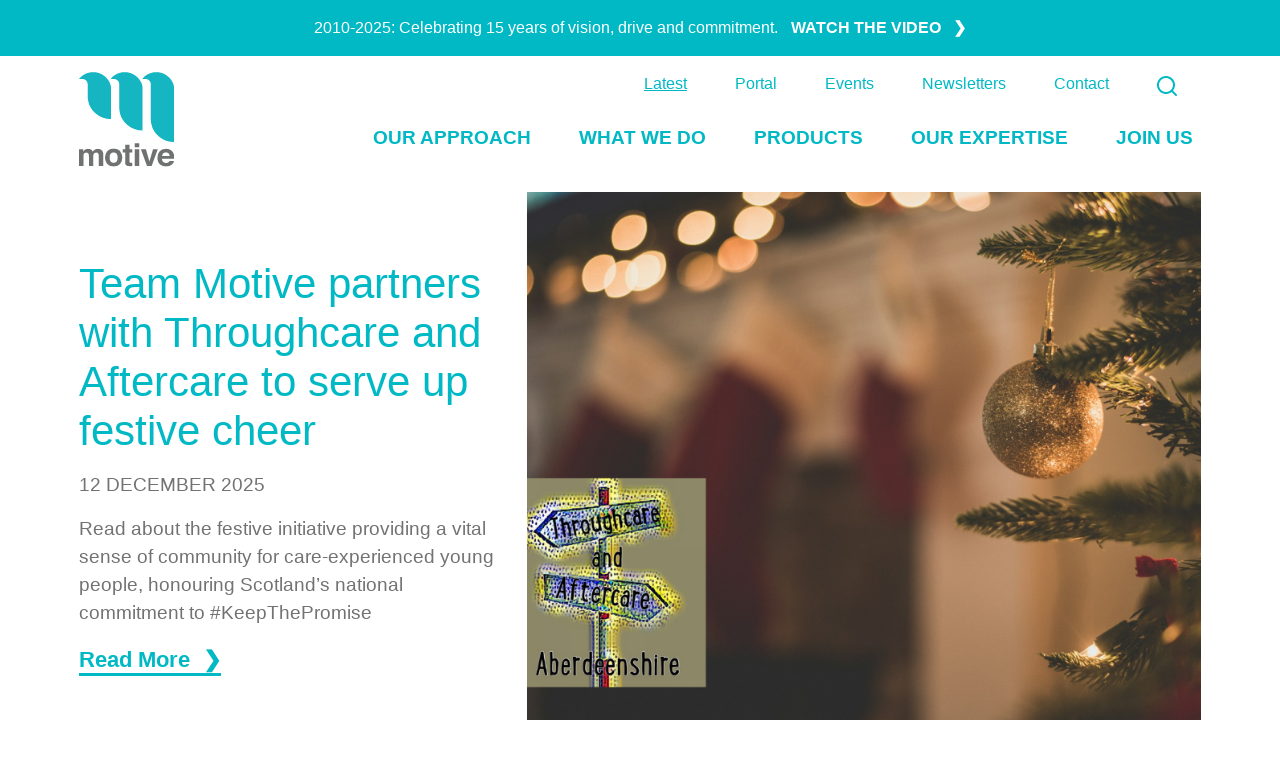

--- FILE ---
content_type: text/html; charset=UTF-8
request_url: https://www.motive-offshore.com/latest/?category=team-motive
body_size: 9218
content:
<!DOCTYPE html>
<html lang="en-US">
<head>
    <meta http-equiv="X-UA-Compatible" content="IE=edge" />
    <meta charset="utf-8" />
    <meta name="viewport" content="width=device-width, initial-scale=1">
    <meta name="referrer" content="origin-when-cross-origin" />

    				
	<title>Latest - Motive Offshore</title>
	<meta name="description" content="Stay up to date with all the latest news from the team here at Motive Offshore." />

	<meta property="fb:app_id" content="">
	<meta property="og:url" content="https://www.motive-offshore.com/latest/?category=team-motive" />
	<meta property="og:type" content="website" />
	<meta property="og:title" content="Latest News " />
	<meta property="og:image" content="https://s3.eu-west-2.amazonaws.com/assets.motive-offshore.com/_1200x630_crop_center-center_none/MAY-2021-WINNER-30Te-Tensioner-Beach-Pull-Taiwan-HOME-EDIT_FADE.jpg" />
	<meta property="og:image:width" content="1200" />
	<meta property="og:image:height" content="630" />
	<meta property="og:description" content="Stay up to date with all the latest news from the team here at Motive Offshore." />
	<meta property="og:site_name" content="Motive Offshore" />
	<meta property="og:locale" content="en_GB" />
	<meta property="og:locale:alternate" content="en_GB" />
	
	<meta name="twitter:card" content="summary_large_image" />
	<meta name="twitter:site" content="" />
	<meta name="twitter:url" content="https://www.motive-offshore.com/latest/?category=team-motive" />
	<meta name="twitter:title" content="Latest News " />
	<meta name="twitter:description" content="Stay up to date with all the latest news from the team here at Motive Offshore." />
	<meta name="twitter:image" content="https://s3.eu-west-2.amazonaws.com/assets.motive-offshore.com/_1200x600_crop_center-center_none/MAY-2021-WINNER-30Te-Tensioner-Beach-Pull-Taiwan-HOME-EDIT_FADE.jpg" />

	
	<link rel="home" href="https://www.motive-offshore.com/" />
	<link rel="canonical" href="https://www.motive-offshore.com/latest">

    <link rel="home" href="https://www.motive-offshore.com/" />
    <link href="https://vjs.zencdn.net/7.17.0/video-js.css" rel="stylesheet" />
        
    
	<link rel="icon" type="image/x-icon" href="/dist/favicons/favicon.ico"><link rel="icon" type="image/png" sizes="16x16" href="/dist/favicons/favicon-16x16.png"><link rel="icon" type="image/png" sizes="32x32" href="/dist/favicons/favicon-32x32.png"><link rel="icon" type="image/png" sizes="48x48" href="/dist/favicons/favicon-48x48.png"><link rel="manifest" href="/dist/favicons/manifest.webmanifest" crossOrigin="use-credentials"><meta name="mobile-web-app-capable" content="yes"><meta name="theme-color" content="#ffffff"><link rel="apple-touch-icon" sizes="57x57" href="/dist/favicons/apple-touch-icon-57x57.png"><link rel="apple-touch-icon" sizes="60x60" href="/dist/favicons/apple-touch-icon-60x60.png"><link rel="apple-touch-icon" sizes="72x72" href="/dist/favicons/apple-touch-icon-72x72.png"><link rel="apple-touch-icon" sizes="76x76" href="/dist/favicons/apple-touch-icon-76x76.png"><link rel="apple-touch-icon" sizes="114x114" href="/dist/favicons/apple-touch-icon-114x114.png"><link rel="apple-touch-icon" sizes="120x120" href="/dist/favicons/apple-touch-icon-120x120.png"><link rel="apple-touch-icon" sizes="144x144" href="/dist/favicons/apple-touch-icon-144x144.png"><link rel="apple-touch-icon" sizes="152x152" href="/dist/favicons/apple-touch-icon-152x152.png"><link rel="apple-touch-icon" sizes="167x167" href="/dist/favicons/apple-touch-icon-167x167.png"><link rel="apple-touch-icon" sizes="180x180" href="/dist/favicons/apple-touch-icon-180x180.png"><link rel="apple-touch-icon" sizes="1024x1024" href="/dist/favicons/apple-touch-icon-1024x1024.png"><meta name="apple-mobile-web-app-capable" content="yes"><meta name="apple-mobile-web-app-status-bar-style" content="black-translucent"><meta name="msapplication-TileColor" content="#ffffff"><meta name="msapplication-TileImage" content="/dist/favicons/mstile-144x144.png"><meta name="msapplication-config" content="/dist/favicons/browserconfig.xml">
    <script type="module">!function(){const e=document.createElement("link").relList;if(!(e&&e.supports&&e.supports("modulepreload"))){for(const e of document.querySelectorAll('link[rel="modulepreload"]'))r(e);new MutationObserver((e=>{for(const o of e)if("childList"===o.type)for(const e of o.addedNodes)if("LINK"===e.tagName&&"modulepreload"===e.rel)r(e);else if(e.querySelectorAll)for(const o of e.querySelectorAll("link[rel=modulepreload]"))r(o)})).observe(document,{childList:!0,subtree:!0})}function r(e){if(e.ep)return;e.ep=!0;const r=function(e){const r={};return e.integrity&&(r.integrity=e.integrity),e.referrerpolicy&&(r.referrerPolicy=e.referrerpolicy),"use-credentials"===e.crossorigin?r.credentials="include":"anonymous"===e.crossorigin?r.credentials="omit":r.credentials="same-origin",r}(e);fetch(e.href,r)}}();</script>
<script type="module" src="https://www.motive-offshore.com/dist/assets/main-D3L1IbJQ.js" crossorigin onload="e=new CustomEvent(&#039;vite-script-loaded&#039;, {detail:{path: &#039;src/js/main.js&#039;}});document.dispatchEvent(e);"></script>
<link href="https://www.motive-offshore.com/dist/assets/jquery-C84-I81r.js" rel="modulepreload" crossorigin>
<link href="https://www.motive-offshore.com/dist/assets/main-DsZja4wA.css" rel="stylesheet">
<link href="https://www.motive-offshore.com/dist/assets/jquery-DdezSqf5.css" rel="stylesheet">

    <link rel="preload" href="/img/3d/scene-1-cover.webp" as="image">

          <!-- Google tag (gtag.js) - New GA4 Code -->
<script type="text/plain" data-category="analytics" async src="https://www.googletagmanager.com/gtag/js?id=G-7P647G07GP"></script>
<script type="text/plain" data-category="analytics">
  window.dataLayer = window.dataLayer || [];
  function gtag(){dataLayer.push(arguments);}
  gtag('js', new Date());

  gtag('config', 'G-7P647G07GP');
</script>
  <link href="https://www.motive-offshore.com/cpresources/d977237/dist/css/main.css?v=1759145094" rel="stylesheet">
<script>window.FortyCookieConsent = { csrf: { name: 'CRAFT_CSRF_TOKEN', value: '_tq1GR2qlTRqdS2Xg2WWgoytAmQz2vdhEl89EumEDbuNX62Z27GQyq\u002DQ\u002DEt24N0BPidJ1tsg\u002DPHan2UvBKmONksTf3ev3l_LtWryqoz9x7g\u003D', }, enabled: "1", cookieIcon: "", title: "We value your privacy", description: "We use cookies to enhance your browsing experience, serve personalised ads or content, and analyse our traffic. By clicking &#039;Accept&#039;, you consent to our use of cookies.", footer: "&lt;a href=&quot;/privacy&quot;&gt;Privacy &amp; Cookies&lt;/a&gt;", consentLayout: "cloud inline", consentPosition: "bottom center", consentEqualWeightButtons: true, consentFlipButtons: false, internalTitle: "Customise Consent Preferences", internalDescription: "A cookie is a small text file sent to your browser and stored on your device by a website you visit. Cookies may save information about the pages you visit and the devices you use, which in return can give us more insight about how you use our website so we can improve its usability and deliver more relevant content.", requiredDescription: "Necessary cookies are required to enable the basic features of this site, such as providing secure log-in or adjusting your consent preferences. These cookies do not store any personally identifiable data.", functionalDescription: "Functional cookies help perform certain functionalities like sharing the content of the website on social media platforms, collecting feedback, and other third-party features.", analyticsDescription: "Analytical cookies are used to understand how visitors interact with the website. These cookies help provide information on metrics such as the number of visitors, bounce rate, traffic source, etc.", performanceDescription: "Performance cookies are used to understand and analyse the key performance indexes of the website which helps in delivering a better user experience for the visitors.", advertisementDescription: "Advertisement cookies are used to provide visitors with customised advertisements based on the pages you visited previously and to analyse the effectiveness of the ad campaigns.", securityDescription: "Cookies used for security authenticate users, prevent fraud, and protect users as they interact with a service.", preferencesLayout: "bar", preferencesPosition: "right", preferencesEqualWeightButtons: true, preferencesFlipButtons: false, triggerPosition: "left", sendGtag: true, requiredCookies: "[]", functionalCookies: "[]", analyticsCookies: "[{&quot;type&quot;:&quot;analytics&quot;,&quot;cookieId&quot;:&quot;_ga_*&quot;,&quot;domain&quot;:&quot;*.motive-offshore.com&quot;,&quot;duration&quot;:&quot;1 year 1 month 4 days&quot;,&quot;description&quot;:&quot;Google Analytics sets this cookie to store and count page views.&quot;,&quot;eagerLoadInfo&quot;:null,&quot;id&quot;:243872,&quot;tempId&quot;:null,&quot;draftId&quot;:null,&quot;revisionId&quot;:null,&quot;isProvisionalDraft&quot;:false,&quot;uid&quot;:&quot;e2a85a21-fdf3-488c-acca-f6c115030c0b&quot;,&quot;siteSettingsId&quot;:243871,&quot;fieldLayoutId&quot;:null,&quot;enabled&quot;:true,&quot;archived&quot;:false,&quot;siteId&quot;:1,&quot;title&quot;:null,&quot;slug&quot;:null,&quot;uri&quot;:null,&quot;dateCreated&quot;:&quot;2025-09-29T10:42:24+00:00&quot;,&quot;dateUpdated&quot;:&quot;2025-09-29T10:42:39+00:00&quot;,&quot;dateLastMerged&quot;:null,&quot;dateDeleted&quot;:null,&quot;deletedWithOwner&quot;:null,&quot;trashed&quot;:false,&quot;forceSave&quot;:false,&quot;canonicalId&quot;:243872,&quot;cpEditUrl&quot;:&quot;https:\/\/www.motive-offshore.com\/admin\/42cookie-consent\/cookies\/243872&quot;,&quot;isDraft&quot;:false,&quot;isRevision&quot;:false,&quot;isUnpublishedDraft&quot;:false,&quot;ref&quot;:null,&quot;status&quot;:&quot;enabled&quot;,&quot;structureId&quot;:null,&quot;url&quot;:null},{&quot;type&quot;:&quot;analytics&quot;,&quot;cookieId&quot;:&quot;_ga&quot;,&quot;domain&quot;:&quot;*.motive-offshore.com&quot;,&quot;duration&quot;:&quot;1 year 1 month 4 days&quot;,&quot;description&quot;:&quot;The _ga cookie, installed by Google Analytics, calculates visitor, session and campaign data and also keeps track of site usage for the site&#039;s analytics report. The cookie stores information anonymously and assigns a randomly generated number to recognize unique visitors.&quot;,&quot;eagerLoadInfo&quot;:null,&quot;id&quot;:243871,&quot;tempId&quot;:null,&quot;draftId&quot;:null,&quot;revisionId&quot;:null,&quot;isProvisionalDraft&quot;:false,&quot;uid&quot;:&quot;35dcef81-794b-45ce-b052-7070fb2d4a80&quot;,&quot;siteSettingsId&quot;:243870,&quot;fieldLayoutId&quot;:null,&quot;enabled&quot;:true,&quot;archived&quot;:false,&quot;siteId&quot;:1,&quot;title&quot;:null,&quot;slug&quot;:null,&quot;uri&quot;:null,&quot;dateCreated&quot;:&quot;2025-09-29T10:41:53+00:00&quot;,&quot;dateUpdated&quot;:&quot;2025-09-29T10:42:20+00:00&quot;,&quot;dateLastMerged&quot;:null,&quot;dateDeleted&quot;:null,&quot;deletedWithOwner&quot;:null,&quot;trashed&quot;:false,&quot;forceSave&quot;:false,&quot;canonicalId&quot;:243871,&quot;cpEditUrl&quot;:&quot;https:\/\/www.motive-offshore.com\/admin\/42cookie-consent\/cookies\/243871&quot;,&quot;isDraft&quot;:false,&quot;isRevision&quot;:false,&quot;isUnpublishedDraft&quot;:false,&quot;ref&quot;:null,&quot;status&quot;:&quot;enabled&quot;,&quot;structureId&quot;:null,&quot;url&quot;:null}]", performanceCookies: "[]", advertisementCookies: "[]", securityCookies: "[]", colours: { popup: { backgroundColour: "#FFFFFF", textColour: "#000000", buttonBackground: "#00b9c5", hoverButtonBackground: "#3c8690", buttonText: "#FFFFFF", hoverButtonText: "#FFFFFF", manageBackground: "#eff3f8", hoverManageBackground: "#eaeff2", manageText: "#00b9c5", hoverManageText: "#3c8690", footerBackground: "#eaeff2", footerText: "#5e6266", hoverFooterText: "#343638", }, modal: { toggleBackground: "#f0f4f7", hoverToggleBackground: "#e9eff4", toggleText: "#30363c", hoverToggleText: "#30363c", }, trigger: { backgroundColour: "#00b9c5", fillColour: "#FFFFFF", } } };</script></head>
<body id="body"><nav id="main-nav" class="main-nav--colour"><div class="notification-banner"><div class="container"><p class="d-inline-block">
                    2010-2025: Celebrating 15 years of vision, drive and commitment.
                </p><div class="arrow-btn d-inline-block"><a href="https://www.youtube.com/watch?v=j81TNCMD-CE" class="d-inline-block" target="_blank" rel="noopener">
                                WATCH THE VIDEO
                            </a></div></div></div><div class="container"><div class="row pt-3"><div class="col-4 col-md-2 pb-3 navbar-logo d-flex align-items-center"><a href="/"><img src="/img/motive-blue-grey.svg" alt="Motive Offshore"></a></div><div class="col-8 col-md-10 navbar-links text-right"><div><div class="d-flex justify-content-end"><div class="item active px-3 mb-3"><a href="https://www.motive-offshore.com/latest" class="link font-weight-light">Latest</a></div><div class="item  px-3 mb-3"><a href="https://www.motive-offshore.com/portal" class="link font-weight-light">Portal</a></div><div class="item  px-3 mb-3"><a href="https://www.motive-offshore.com/events" class="link font-weight-light">Events</a></div><div class="item  px-3 mb-3"><a href="https://www.motive-offshore.com/newsletters" class="link font-weight-light">Newsletters</a></div><div class="item  px-3 mb-3"><a href="https://www.motive-offshore.com/contact" class="link font-weight-light">Contact</a></div><div class="item px-3 mb-3"><div class="link font-weight-light search-btn"><div class="search-btn__form" id="searchForm"><form action="https://www.motive-offshore.com/search/results"><input type="search" name="q" aria-label="Search" placeholder="Search"><button type="submit">Go</button></form></div><img src="/img/search-blue.svg" alt="search" id="searchBtn"></div></div></div><div class="d-flex justify-content-end"><!-- Desktop navigation links --><div class="item px-3"><a href="https://www.motive-offshore.com/our-approach" class="navbar-links__item ">Our Approach</a><div class="sub-menu d-flex flex-column"><a class="link" href="https://www.motive-offshore.com/our-approach/people">Our People</a><a class="link" href="https://www.motive-offshore.com/our-approach/our-community">Our Community</a><a class="link" href="https://www.motive-offshore.com/our-approach/our-commitment">Our Commitment</a><a class="link" href="https://www.motive-offshore.com/our-approach/hseq-accreditations">HSSEQ &amp; Accreditations</a></div></div><div class="item px-3"><a href="https://www.motive-offshore.com/what-we-do" class="navbar-links__item ">What We Do</a><div class="sub-menu d-flex flex-column"><a class="link" href="https://www.motive-offshore.com/what-we-do/rentals">Rentals</a><a class="link" href="https://www.motive-offshore.com/what-we-do/manufacturing">Manufacturing</a><a class="link" href="https://www.motive-offshore.com/what-we-do/certification-and-inspection">Certification &amp; Inspection</a></div></div><div class="item px-3"><a href="https://www.motive-offshore.com/products" class="navbar-links__item ">Products</a></div><div class="item px-3"><a href="https://www.motive-offshore.com/our-expertise" class="navbar-links__item ">Our Expertise</a></div><div class="item px-3"><a href="https://www.motive-offshore.com/join-us" class="navbar-links__item ">Join Us</a></div></div></div><!-- Mobile navigation hamburger --><div class="d-flex justify-content-end"><button class="hamburger hamburger--squeeze" type="button" id="mobile-navbar-toggle" aria-label="Toggle mobile navigation"><span class="hamburger-box"><span class="hamburger-inner"></span></span></button></div></div><!-- Mobile navigation links --><div class="col-12 mobile-navbar-links text-center d-flex flex-column align-items-center with-bg top-space" id="mobile-navbar-links"><div class="item  p-2"><a href="https://www.motive-offshore.com/our-approach" class="link">Our Approach</a><div class="sub-menu d-flex flex-column"><a class="link" href="https://www.motive-offshore.com/our-approach/people">Our People</a><a class="link" href="https://www.motive-offshore.com/our-approach/our-community">Our Community</a><a class="link" href="https://www.motive-offshore.com/our-approach/our-commitment">Our Commitment</a><a class="link" href="https://www.motive-offshore.com/our-approach/hseq-accreditations">HSSEQ &amp; Accreditations</a></div></div><div class="item  p-2"><a href="https://www.motive-offshore.com/what-we-do" class="link">What We Do</a><div class="sub-menu d-flex flex-column"><a class="link" href="https://www.motive-offshore.com/what-we-do/rentals">Rentals</a><a class="link" href="https://www.motive-offshore.com/what-we-do/manufacturing">Manufacturing</a><a class="link" href="https://www.motive-offshore.com/what-we-do/certification-and-inspection">Certification &amp; Inspection</a></div></div><div class="item  p-2"><a href="https://www.motive-offshore.com/products" class="link">Products</a></div><div class="item  p-2"><a href="https://www.motive-offshore.com/our-expertise" class="link">Our Expertise</a></div><div class="item  p-2"><a href="https://www.motive-offshore.com/join-us" class="link">Join Us</a></div><div class="d-flex justify-content-center"><div class="item active px-1"><a href="https://www.motive-offshore.com/latest" class="link font-weight-light" style="font-size: .8rem">Latest</a></div><div class="item  px-1"><a href="https://www.motive-offshore.com/portal" class="link font-weight-light" style="font-size: .8rem">Portal</a></div><div class="item  px-1"><a href="https://www.motive-offshore.com/events" class="link font-weight-light" style="font-size: .8rem">Events</a></div><div class="item  px-1"><a href="https://www.motive-offshore.com/newsletters" class="link font-weight-light" style="font-size: .8rem">Newsletters</a></div><div class="item  px-1"><a href="https://www.motive-offshore.com/contact" class="link font-weight-light" style="font-size: .8rem">Contact</a></div></div></div></div></div></nav><main><section class="mt-5 pt-5 pb-5"><div class="container pt-5"><div class="copyImageSlider pb-5"><div class="copy-image-slide pl-0 pt-5 pb-5 mx-4"><div class="copy-image-slide__content"><h2 class="text-light-blue">Team Motive partners with Throughcare and Aftercare to serve up festive cheer</h2><div class="base-copy my-3">12 DECEMBER 2025</div><div class="base-copy my-3">Read about the festive initiative providing a vital sense of community for care-experienced young people, honouring Scotland’s national commitment to #KeepThePromise</div><div class="arrow-btn"><a href="https://www.motive-offshore.com/latest/team-motive-partners-with-throughcare-and-aftercare-aberdeenshire-to-serve-up-festive-cheer">Read More</a></div></div><div class="with-bg copy-image-slide__img" style="background-image: url(https://s3.eu-west-2.amazonaws.com/assets.motive-offshore.com/_1020x684_crop_center-center_none/Website-Latest-News-Summary-Image-1020px-wide-by-684px.png);"></div></div><div class="copy-image-slide pl-0 pt-5 pb-5 mx-4"><div class="copy-image-slide__content"><h2 class="text-light-blue">Team Motive conquer Beast Race for Archway</h2><div class="base-copy my-3">22 SEPTEMBER 2025</div><div class="base-copy my-3">Together the team raised an incredible £2,895 for Aberdeen-based charity Archway, supporting their fantastic work providing care and support to children and adults with learning disabilities and their families.</div><div class="arrow-btn"><a href="https://www.motive-offshore.com/latest/team-motive-conquer-beast-race-for-charity">Read More</a></div></div><div class="with-bg copy-image-slide__img" style="background-image: url(https://s3.eu-west-2.amazonaws.com/assets.motive-offshore.com/_1020x684_crop_center-center_none/Team-Motive-Beast-Race-2025.jpg);"></div></div><div class="copy-image-slide pl-0 pt-5 pb-5 mx-4"><div class="copy-image-slide__content"><h2 class="text-light-blue">Honouring Colin Forsyth</h2><div class="base-copy my-3">17 FEBRUARY 2025</div><div class="base-copy my-3">It is with great sadness that we acknowledge the passing of Colin Forsyth, a valued member of the Motive Offshore Group team and a true treasure to all who knew him.</div><div class="arrow-btn"><a href="https://www.motive-offshore.com/latest/honouring-colin-forsyth">Read More</a></div></div><div class="with-bg copy-image-slide__img" style="background-image: url(https://s3.eu-west-2.amazonaws.com/assets.motive-offshore.com/_1020x684_crop_center-center_none/Colin-Forsyth.JPG);"></div></div><div class="copy-image-slide pl-0 pt-5 pb-5 mx-4"><div class="copy-image-slide__content"><h2 class="text-light-blue">Mental Health at work: Putting People first</h2><div class="base-copy my-3">06 FEBRUARY 2025</div><div class="base-copy my-3">Celebrating Time to Talk day, explore how Motive is opening the conversation and prioritising workforce wellbeing.</div><div class="arrow-btn"><a href="https://www.motive-offshore.com/latest/mental-health-at-work">Read More</a></div></div><div class="with-bg copy-image-slide__img" style="background-image: url(https://s3.eu-west-2.amazonaws.com/assets.motive-offshore.com/_1020x684_crop_center-center_none/Clair-Kerry-Web0746.jpeg);"></div></div></div></div></section><div class="container" id="newsList"><div class="row pt-4 pt-lg-5"><div class="col-12 categories"><a href="?category=" class="pill-btn--filter">
                    All
                </a><a href="?category=staff-stories" class="pill-btn--filter">
                        Staff Stories
                    </a><a href="?category=news" class="pill-btn--filter">
                        News
                    </a><a href="?category=team-motive" class="pill-btn--filter active">
                        Team Motive
                    </a></div></div></div><div class="container pb-5"><div class="row mt-5 pt-5"><div class="col-12 col-md-6 col-lg-4 mb-4 latest-article"><a href="https://www.motive-offshore.com/latest/move-with-motive-how-a-virtual-challenge-led-to-a-marathon" class="d-flex flex-column news-item"><div class="img mb-4"><img src="https://s3.eu-west-2.amazonaws.com/assets.motive-offshore.com/_637x374_crop_center-center_none/Edinburgh-Marathon-Website-News.png" alt="Move with Motive – how a virtual challenge led to a marathon" class="w-100"><div class="overlay"><p>Read More <span>&#10095;</span></p></div></div><h6 class="">27 SEPTEMBER 2022</h6><h3 class="title pt-2 mb-3"><span>Move with Motive – how a virtual challenge le...</span></h3></a></div><div class="col-12 col-md-6 col-lg-4 mb-4 latest-article"><a href="https://www.motive-offshore.com/latest/full-steam-ahead-in-the-kitchen-with-motive-during-ramadan" class="d-flex flex-column news-item"><div class="img mb-4"><img src="https://s3.eu-west-2.amazonaws.com/assets.motive-offshore.com/_637x374_crop_center-center_none/Team-FZE-Ramadan-2022-summary-image.png" alt="Full steam ahead in the kitchen with Motive during Ramadan" class="w-100"><div class="overlay"><p>Read More <span>&#10095;</span></p></div></div><h6 class="">19 APRIL 2022</h6><h3 class="title pt-2 mb-3"><span>Full steam ahead in the kitchen with Motive d...</span></h3></a></div><div class="col-12 col-md-6 col-lg-4 mb-4 latest-article"><a href="https://www.motive-offshore.com/latest/supporting-our-veterans" class="d-flex flex-column news-item"><div class="img mb-4"><img src="https://s3.eu-west-2.amazonaws.com/assets.motive-offshore.com/_637x374_crop_center-center_none/Erskine-new.png" alt="Supporting our Veterans with Erskine Firewalk" class="w-100"><div class="overlay"><p>Read More <span>&#10095;</span></p></div></div><h6 class="">27 OCTOBER 2021</h6><h3 class="title pt-2 mb-3"><span>Supporting our Veterans with Erskine Firewalk</span></h3></a></div><div class="col-12 col-md-6 col-lg-4 mb-4 latest-article"><a href="https://www.motive-offshore.com/latest/move-with-motive-shire-to-sharjah" class="d-flex flex-column news-item"><div class="img mb-4"><img src="https://s3.eu-west-2.amazonaws.com/assets.motive-offshore.com/_637x374_crop_center-center_none/Cesilie-S2S.jpg" alt="Move with Motive - Shire to Sharjah" class="w-100"><div class="overlay"><p>Read More <span>&#10095;</span></p></div></div><h6 class="">14 JUNE 2021</h6><h3 class="title pt-2 mb-3"><span>Move with Motive - Shire to Sharjah</span></h3></a></div><div class="col-12 col-md-6 col-lg-4 mb-4 latest-article"><a href="https://www.motive-offshore.com/latest/motive-raffle-nets-290-for-rnli-macduff" class="d-flex flex-column news-item"><div class="img mb-4"><img src="https://s3.eu-west-2.amazonaws.com/assets.motive-offshore.com/_637x374_crop_center-center_none/Lifeboat_Crew_Cheque_edit.jpeg" alt="Motive raffle nets £290 for RNLI Macduff" class="w-100"><div class="overlay"><p>Read More <span>&#10095;</span></p></div></div><h6 class="">21 FEBRUARY 2020</h6><h3 class="title pt-2 mb-3"><span>Motive raffle nets £290 for RNLI Macduff</span></h3></a></div><div class="col-12 col-md-6 col-lg-4 mb-4 latest-article"><a href="https://www.motive-offshore.com/latest/team-motive-are-tough-enough" class="d-flex flex-column news-item"><div class="img mb-4"><img src="https://s3.eu-west-2.amazonaws.com/assets.motive-offshore.com/_637x374_crop_center-center_none/IMG_7762_600x400px.jpeg" alt="Team Motive are tough enough!" class="w-100"><div class="overlay"><p>Read More <span>&#10095;</span></p></div></div><h6 class="">21 JANUARY 2020</h6><h3 class="title pt-2 mb-3"><span>Team Motive are tough enough!</span></h3></a></div><div class="col-12 col-md-6 col-lg-4 mb-4 latest-article"><a href="https://www.motive-offshore.com/latest/team-motive-gear-up-to-take-on-the-strathpuffer" class="d-flex flex-column news-item"><div class="img mb-4"><img src="https://s3.eu-west-2.amazonaws.com/assets.motive-offshore.com/_637x374_crop_center-center_none/STRATHPUFFER.jpeg" alt="Team Motive gear up to take on the Strathpuffer" class="w-100"><div class="overlay"><p>Read More <span>&#10095;</span></p></div></div><h6 class="">12 DECEMBER 2019</h6><h3 class="title pt-2 mb-3"><span>Team Motive gear up to take on the Strathpuff...</span></h3></a></div><div class="col-12 col-md-6 col-lg-4 mb-4 latest-article"><a href="https://www.motive-offshore.com/latest/motive-joins-diva-night-supporting-local-charity-huntly-asditude" class="d-flex flex-column news-item"><div class="img mb-4"><img src="https://s3.eu-west-2.amazonaws.com/assets.motive-offshore.com/_637x374_crop_center-center_none/Huntly-ASDitude-Diva-Night_4757694400_2023-03-30-165341_woci.png" alt="Motive joins Diva Night supporting local charity Huntly ASDitude" class="w-100"><div class="overlay"><p>Read More <span>&#10095;</span></p></div></div><h6 class="">31 AUGUST 2019</h6><h3 class="title pt-2 mb-3"><span>Motive joins Diva Night supporting local char...</span></h3></a></div><div class="col-12 col-md-6 col-lg-4 mb-4 latest-article"><a href="https://www.motive-offshore.com/latest/motive-mighty-striders-take-on-26-miles-for-veterans" class="d-flex flex-column news-item"><div class="img mb-4"><img src="https://s3.eu-west-2.amazonaws.com/assets.motive-offshore.com/_637x374_crop_center-center_none/imageedit_63_2195647891-inside.jpeg" alt="Motive Mighty Striders take on 26 miles for veterans" class="w-100"><div class="overlay"><p>Read More <span>&#10095;</span></p></div></div><h6 class="">02 JUNE 2019</h6><h3 class="title pt-2 mb-3"><span>Motive Mighty Striders take on 26 miles for v...</span></h3></a></div></div><div class="row"></div></div><section class="pt-lg-5 pt-md-5 pt-4 pb-lg-5 pb-md-5 pb-4 bg-white"><div class="container"><div class="row align-items-center"><div class="col-12 col-md-4"><h2 class="large-heading text-light-blue font-weight-light">Follow us</h2></div><div class="col-12 col-md-4"><div class="large-copy all-light-blue"><p>#OneTeamOneMotive<br />#MotiveOffshore<br />#TeamMotive</p></div></div><div class="col-12 col-md-4 text-md-right"><a href="https://twitter.com/MotiveOffshore" class="social-icon" target="_blank" rel="noopener"><img src="https://s3.eu-west-2.amazonaws.com/assets.motive-offshore.com/Twitter-X-Logo-M.png" alt="Twitter"></a><a href="https://www.facebook.com/Motive-Offshore-Group-Ltd-210288572433734" class="social-icon" target="_blank" rel="noopener"><img src="https://s3.eu-west-2.amazonaws.com/assets.motive-offshore.com/facebook-teal.svg" alt="Facebook"></a><a href="http://www.linkedin.com/company/motive-offshore-group" class="social-icon" target="_blank" rel="noopener"><img src="https://s3.eu-west-2.amazonaws.com/assets.motive-offshore.com/linkedin-teal.svg" alt="LinkedIn"></a><a href="http://www.youtube.com/@motiveoffshoregroup" class="social-icon" target="_blank" rel="noopener"><img src="https://s3.eu-west-2.amazonaws.com/assets.motive-offshore.com/youtube-teal.svg" alt="Youtube"></a></div></div></div></section></main><section class="footer-address"><div class="container"><div class="row"><div class="col-12"><h3 class="base-header font-weight-light pb-4 pb-md-5 text-white">Our Offices</h3></div></div><div class="row"><div class="col-12 d-flex flex-wrap"><div class="address-item mb-5"><h3 class="small-header mb-5 text-white">UK</h3><div class="font-weight-light text-white pt-3"><p>Motive Offshore Group<br />Motive Base<br />Cairnton Road<br />Boyndie Drome<br />Banff<br />Aberdeenshire<br />AB45 2LR</p></div><div class="address-item__footer pt-4"><div><a class="font-weight-light d-inline-block text-white mobile-link-min" href="tel:+44 (0)1261 843537">Tel: +44 (0)1261 843537</a></div><div><a class="font-weight-light d-inline-block text-white mobile-link-min" href="mailto:info@motive-offshore.com">Email: info@motive-offshore.com</a></div></div></div><div class="address-item mb-5"><h3 class="small-header mb-5 text-white">UK</h3><div class="font-weight-light text-white pt-3"><p>Motive Certification &amp; Inspection<br />Motive House<br />Craigearn Business Park<br />Morrison Way<br />Kintore<br />Inverurie<br />AB51 0TH</p></div><div class="address-item__footer pt-4"><div><a class="font-weight-light d-inline-block text-white mobile-link-min" href="tel:+44 (0)1224 061040">Tel: +44 (0)1224 061040</a></div><div><a class="font-weight-light d-inline-block text-white mobile-link-min" href="mailto:inspection@motive-offshore.com">Email: inspection@motive-offshore.com</a></div></div></div><div class="address-item mb-5"><h3 class="small-header mb-5 text-white">UK</h3><div class="font-weight-light text-white pt-3"><p>Motive Offshore Group<br />South View Place<br />Peterhead<br />Aberdeenshire<br />AB42 3GU</p></div><div class="address-item__footer pt-4"><div><a class="font-weight-light d-inline-block text-white mobile-link-min" href="tel:+44 (0)1261 843537">Tel: +44 (0)1261 843537</a></div><div><a class="font-weight-light d-inline-block text-white mobile-link-min" href="mailto:info@motive-offshore.com">Email: info@motive-offshore.com</a></div></div></div><div class="address-item mb-5"><h3 class="small-header mb-5 text-white">UK</h3><div class="font-weight-light text-white pt-3"><p>Motive Offshore Group<br />22 Abercrombie Court<br />Arnhall Business Park<br />Westhill<br />Aberdeenshire<br />AB32 6FE</p></div><div class="address-item__footer pt-4"><div><a class="font-weight-light d-inline-block text-white mobile-link-min" href="tel:+44 (0)1261 843537">Tel: +44 (0)1261 843537</a></div><div><a class="font-weight-light d-inline-block text-white mobile-link-min" href="mailto:info@motive-offshore.com">Email: info@motive-offshore.com</a></div></div></div><div class="address-item mb-5"><h3 class="small-header mb-5 text-white">UK</h3><div class="font-weight-light text-white pt-3"><p>Motive Northeast England Hub<br />Port of Blyth<br />Wimbourne Quay<br />Regent Street<br />Blyth<br />NE24 1PX</p></div><div class="address-item__footer pt-4"><div><a class="font-weight-light d-inline-block text-white mobile-link-min" href="tel:+44 (0)1670 365445">Tel: +44 (0)1670 365445</a></div><div><a class="font-weight-light d-inline-block text-white mobile-link-min" href="mailto:info@motive-offshore.com">Email: info@motive-offshore.com</a></div></div></div><div class="address-item mb-5"><h3 class="small-header mb-5 text-white">Norway</h3><div class="font-weight-light text-white pt-3"><p>Motive AS<br />Fabrikkveien 26<br />4033 Stavanger<br />Norway</p></div><div class="address-item__footer pt-4"><div><a class="font-weight-light d-inline-block text-white mobile-link-min" href="tel:+47 51 95 9770">Tel: +47 51 95 9770</a></div><div><a class="font-weight-light d-inline-block text-white mobile-link-min" href="mailto:info@motive-offshore.no">Email: info@motive-offshore.no</a></div></div></div><div class="address-item mb-5"><h3 class="small-header mb-5 text-white">Middle East</h3><div class="font-weight-light text-white pt-3"><p>Motive FZE<br />P6-039 Saif Zone<br />Sharjah<br />PO Box 514 288<br />United Arab Emirates</p></div><div class="address-item__footer pt-4"><div><a class="font-weight-light d-inline-block text-white mobile-link-min" href="tel:+971 6538 4010">Tel: +971 6538 4010</a></div><div><a class="font-weight-light d-inline-block text-white mobile-link-min" href="mailto:mfze@motive-offshore.com">Email: mfze@motive-offshore.com</a></div></div></div><div class="address-item mb-5"><h3 class="small-header mb-5 text-white">USA</h3><div class="font-weight-light text-white pt-3"><p>Motive Offshore (US) LLC<br />18211 Katy Fwy, Suite 240<br />Houston<br />Texas 77094<br />USA</p></div><div class="address-item__footer pt-4"><div><a class="font-weight-light d-inline-block text-white mobile-link-min" href="tel:+1 281 676 4105">Tel: +1 281 676 4105</a></div><div><a class="font-weight-light d-inline-block text-white mobile-link-min" href="mailto:usa@motive-offshore.com">Email: usa@motive-offshore.com</a></div></div></div><div class="address-item mb-5"><h3 class="small-header mb-5 text-white">Brazil</h3><div class="font-weight-light text-white pt-3"><p>Motive Do Brasil Ltda<br />Rio de Janeiro<br />Brazil<br /> </p></div><div class="address-item__footer pt-4"><div><a class="font-weight-light d-inline-block text-white mobile-link-min" href="tel:+55 22 99799 4211">Tel: +55 22 99799 4211</a></div><div><a class="font-weight-light d-inline-block text-white mobile-link-min" href="mailto:brazil@motive-offshore.com">Email: brazil@motive-offshore.com</a></div></div></div><div class="address-item mb-5"><h3 class="small-header mb-5 text-white">Taiwan</h3><div class="font-weight-light text-white pt-3"><p>英商台灣動機有限公司台灣分公司<br />Motive Offshore Group Ltd. Taiwan Branch<br /> </p><p>7F-3, No. 207, Dunhua N. Rd.<br />SongShan Dist.<br />Taipei City 105406</p><p>105406 台北市松山區敦化北路<br />207號7F-3</p></div><div class="address-item__footer pt-4"><div><a class="font-weight-light d-inline-block text-white mobile-link-min" href="tel:+886 989 399811">Tel: +886 989 399811</a></div><div><a class="font-weight-light d-inline-block text-white mobile-link-min" href="mailto:apac@motive-offshore.com">Email: apac@motive-offshore.com</a></div></div></div><div class="address-item mb-5"><h3 class="small-header mb-5 text-white">Singapore</h3><div class="font-weight-light text-white pt-3"><p>Motive APAC PTE Ltd<br />Loyang Offshore Supply Base<br />25B Loyang Crescent<br />Block 302 #01-04 TOPS Ave.<br />Singapore 506817</p></div><div class="address-item__footer pt-4"><div><a class="font-weight-light d-inline-block text-white mobile-link-min" href="tel:+65 6397 3869">Tel: +65 6397 3869</a></div><div><a class="font-weight-light d-inline-block text-white mobile-link-min" href="mailto:apac@motive-offshore.com">Email: apac@motive-offshore.com</a></div></div></div></div></div></div></section><footer><div class="container text-center text-md-left py-5"><div class="row py-5 footer__main"><div class="col-12 col-md-4 copy"><a href="/"><img class="footer__logo" src="/img/motive-blue-grey.svg" alt="Motive Offshore"></a></div><div class="col-12 col-md-8 col-xl-5 offset-xl-3 mt-5 mt-md-0 copy"><div class="row"><div class="col-12 col-sm-4"><h3 class="text-light-blue">Explore Motive</h3><div><div><a href="https://www.motive-offshore.com/latest" class="link d-inline-block mobile-link-min">Latest</a></div><div><a href="https://www.motive-offshore.com/contact" class="link d-inline-block mobile-link-min">Contact</a></div></div></div><div class="col-12 col-sm-4 mt-5 mt-sm-0"><h3 class="text-light-blue">Policy &amp; Documentation</h3><div><div><a href="https://www.motive-offshore.com/ethics" class="link d-inline-block mobile-link-min">Anti-Bribery, Corruption &amp; Ethics</a></div><div><a href="https://www.motive-offshore.com/equality" class="link d-inline-block mobile-link-min">Equality, Diversity &amp; Inclusion</a></div><div><a href="https://www.motive-offshore.com/modern-slavery-policy" class="link d-inline-block mobile-link-min">Modern Slavery Policy</a></div><div><a href="https://www.motive-offshore.com/privacy" class="link d-inline-block mobile-link-min">Privacy &amp; Cookies</a></div></div></div><div class="col-12 col-sm-4 mt-5 mt-sm-0"><h3 class="text-light-blue">Social Profiles</h3><div><div><a href="https://twitter.com/MotiveOffshore" class="link mb-2 d-inline-block mobile-link-min"><img class="social-footer-icon" src="https://s3.eu-west-2.amazonaws.com/assets.motive-offshore.com/Twitter-X-Logo-M.png" alt="Visit our Twitter page">
                                                                                Twitter
                                    </a></div><div><a href="https://www.facebook.com/Motive-Offshore-Group-Ltd-210288572433734" class="link mb-2 d-inline-block mobile-link-min"><img class="social-footer-icon" src="https://s3.eu-west-2.amazonaws.com/assets.motive-offshore.com/facebook-teal.svg" alt="Visit our Facebook page">
                                                                                Facebook
                                    </a></div><div><a href="http://www.linkedin.com/company/motive-offshore-group" class="link mb-2 d-inline-block mobile-link-min"><img class="social-footer-icon" src="https://s3.eu-west-2.amazonaws.com/assets.motive-offshore.com/linkedin-teal.svg" alt="Visit our LinkedIn page">
                                                                                LinkedIn
                                    </a></div><div><a href="http://www.youtube.com/@motiveoffshoregroup" class="link mb-2 d-inline-block mobile-link-min"><img class="social-footer-icon" src="https://s3.eu-west-2.amazonaws.com/assets.motive-offshore.com/youtube-teal.svg" alt="Visit our Youtube page">
                                                                                Youtube
                                    </a></div></div></div></div></div><div class="col-12 text-xl-right mt-5"><div class="d-flex flex-wrap justify-content-center justify-content-md-end footer-logos"><div class="mb-3 mx-3"><a href="https://certcheck.ukas.com/certified-entity/9ac9c228-afcc-5f6e-88a0-ebe24f95a5da" class="d-inline-block mobile-link-min"><img src="https://s3.eu-west-2.amazonaws.com/assets.motive-offshore.com/_200xAUTO_crop_center-center_none/2022-UKAS-AND-ISO-9001-ISO-45001-RGB-white.png" alt="ISO 9001 new"></a></div><div class="mb-3 mx-3"><a href="https://registry.blockmarktech.com/certificates/74ff202c-3c64-4f5b-8af2-7305b8131edc/" class="d-inline-block mobile-link-min"><img src="https://s3.eu-west-2.amazonaws.com/assets.motive-offshore.com/_140xAUTO_crop_center-center_none/Cyber_Essentials_Plus_logo-nobg.png" alt="Cyber Essentials Plus"></a></div><div class="mb-3 mx-3"><a href="https://ore.catapult.org.uk/?orecatapultreports=fit-4-offshore-renewablesyear-impact" class="d-inline-block mobile-link-min"><img src="https://s3.eu-west-2.amazonaws.com/assets.motive-offshore.com/_200xAUTO_crop_center-center_none/F4OR-23_2023-03-06-105919_damm.png" alt="Fit For Offshore Renewables (F4OR) Programme"></a></div><div class="mb-3 mx-3"><a href="https://norwegianoffshorewind.no/" class="d-inline-block mobile-link-min"><img src="https://s3.eu-west-2.amazonaws.com/assets.motive-offshore.com/_200xAUTO_crop_center-center_none/NOW-certificate-white2.png" alt="Norwegian Offshore Wind"></a></div><div class="mb-3 mx-3"><a href="https://www.ogv.energy/" class="d-inline-block mobile-link-min"><img src="https://s3.eu-west-2.amazonaws.com/assets.motive-offshore.com/_200xAUTO_crop_center-center_none/OGV-Member-mono.png" alt="OGV Community Member"></a></div><div class="mb-3 mx-3"><a href="https://youngpersonsguarantee.scot/" class="d-inline-block mobile-link-min"><img src="https://s3.eu-west-2.amazonaws.com/assets.motive-offshore.com/_200xAUTO_crop_center-center_none/Employer_reverse-web.png" alt="DYW Young Person’s Guarantee"></a></div><div class="mb-3 mx-3"><a href="https://www.aberdeenrenewables.com/members/full-member-directory/#!directory" class="d-inline-block mobile-link-min"><img src="https://s3.eu-west-2.amazonaws.com/assets.motive-offshore.com/_200xAUTO_crop_center-center_none/AREG_logo.png" alt="AREG"></a></div></div></div></div><div class="row pt-5 footer__copyright"><div class="col-12 col-md-6 col-lg-4 copy">
                &copy; 2026 Motive Offshore Group Ltd - Company Registration No: SC441249
            </div><div class="col-12 col-md-6 col-lg-5 copy mt-3 mt-md-0"><div class="row"><div class="col-4"><a href="https://www.motive-offshore.com/terms" class="link text-grey d-inline-block mobile-link-min">Terms of Use</a></div><div class="col-4"><a href="https://www.motive-offshore.com/privacy" class="link text-grey d-inline-block mobile-link-min">Privacy &amp; Cookies</a></div></div></div><div class="col-12 col-lg-3 text-center text-md-right mt-4 mt-lg-0"><a href="https://www.fortytwo.studio" class="footer-logo" target="_blank" rel="noopener"><img src="/img/fortytwo.svg" alt="Built by FortyTwo Studios"></a></div></div></div></footer><!--<svg></svg>--><script type="module" src="https://www.motive-offshore.com/cpresources/d977237/dist/js/main.js" defer></script></body></html>


--- FILE ---
content_type: text/css
request_url: https://www.motive-offshore.com/dist/assets/main-DsZja4wA.css
body_size: 496
content:
.gridtab,.gridtab>dt,.gridtab>dd{margin:0;padding:0;position:relative;border:0 solid}.gridtab{display:flex;flex-wrap:wrap;justify-content:flex-start;box-sizing:border-box}.gridtab *{box-sizing:border-box}.gridtab>dd{z-index:1;display:none;min-width:100%;flex-basis:100%}.gridtab>dd>.gridtab__controls{position:absolute;right:5px;top:5px;display:flex}.gridtab>dd>.gridtab__controls>.gridtab__close{order:1;margin-left:1px}.gridtab>dd>.gridtab__controls>.gridtab__close:before,.gridtab>dd>.gridtab__controls>.gridtab__close:after{top:50%;left:50%;transform:translate(-50%,-50%) rotate(45deg)}.gridtab>dd>.gridtab__controls>.gridtab__close:after{transform:translate(-50%,-50%) rotate(-45deg)}.gridtab>dd>.gridtab__controls>.gridtab__arrow,.gridtab>dd>.gridtab__controls>.gridtab__close{display:block;width:25px;height:25px;overflow:hidden;background:#666;text-indent:-999px;position:relative}.gridtab>dd>.gridtab__controls>.gridtab__arrow:before,.gridtab>dd>.gridtab__controls>.gridtab__arrow:after,.gridtab>dd>.gridtab__controls>.gridtab__close:before,.gridtab>dd>.gridtab__controls>.gridtab__close:after{position:absolute;width:3px;height:13px;content:"";display:block;background:#fff}.gridtab>dd>.gridtab__controls>.gridtab__arrow:before,.gridtab>dd>.gridtab__controls>.gridtab__arrow:after{top:50%;left:50%;transform:rotate(45deg);transform-origin:right;margin:-7px 0 0 -3px;height:10px}.gridtab>dd>.gridtab__controls>.gridtab__arrow:after{margin-top:-4px;transform:rotate(-45deg)}.gridtab>dd>.gridtab__controls>.gridtab__arrow.is-disabled{opacity:.25}.gridtab>dd>.gridtab__controls>.gridtab__next{transform:scale(-1);transform-origin:center}.gridtab>dt{transition:background 1s;background:#f2f2f2}.gridtab>dt:after{content:"";position:absolute;left:0;right:0}.gridtab>dt.is-disabled{pointer-events:none}.gridtab>dt.is-active{z-index:2}.gridtab>dt>img{max-width:100%;float:left;height:auto}.gridtab[dir=rtl]>dd>.gridtab__controls{right:auto;left:5px}.gridtab[dir=rtl]>dd>.gridtab__controls>.gridtab__next{transform:none}.gridtab[dir=rtl]>dd>.gridtab__controls>.gridtab__prev{transform:scale(-1)}.gridtab[dir=rtl]>dd>.gridtab__controls>.gridtab__close{margin-right:1px;margin-left:0}


--- FILE ---
content_type: application/javascript
request_url: https://www.motive-offshore.com/dist/assets/main-D3L1IbJQ.js
body_size: 59810
content:
import{g as kt,$ as H,r as gr,a as wa}from"./jquery-C84-I81r.js";var ui={exports:{}},hi={exports:{}},Fe={exports:{}},Ia=Fe.exports,Ln;function Kt(){return Ln||(Ln=1,(function(i){(function(o,s){i.exports?i.exports=s():o.EvEmitter=s()})(typeof window<"u"?window:Ia,function(){function o(){}var s=o.prototype;return s.on=function(p,f){if(!(!p||!f)){var a=this._events=this._events||{},t=a[p]=a[p]||[];return t.indexOf(f)==-1&&t.push(f),this}},s.once=function(p,f){if(!(!p||!f)){this.on(p,f);var a=this._onceEvents=this._onceEvents||{},t=a[p]=a[p]||{};return t[f]=!0,this}},s.off=function(p,f){var a=this._events&&this._events[p];if(!(!a||!a.length)){var t=a.indexOf(f);return t!=-1&&a.splice(t,1),this}},s.emitEvent=function(p,f){var a=this._events&&this._events[p];if(!(!a||!a.length)){a=a.slice(0),f=f||[];for(var t=this._onceEvents&&this._onceEvents[p],u=0;u<a.length;u++){var r=a[u],n=t&&t[r];n&&(this.off(p,r),delete t[r]),r.apply(this,f)}return this}},s.allOff=function(){delete this._events,delete this._onceEvents},o})})(Fe)),Fe.exports}var fi={exports:{}};/*!
 * getSize v2.0.3
 * measure size of elements
 * MIT license
 */var Nn;function Mt(){return Nn||(Nn=1,(function(i){(function(o,s){i.exports?i.exports=s():o.getSize=s()})(window,function(){function s(v){var T=parseFloat(v),A=v.indexOf("%")==-1&&!isNaN(T);return A&&T}function p(){}var f=typeof console>"u"?p:function(v){console.error(v)},a=["paddingLeft","paddingRight","paddingTop","paddingBottom","marginLeft","marginRight","marginTop","marginBottom","borderLeftWidth","borderRightWidth","borderTopWidth","borderBottomWidth"],t=a.length;function u(){for(var v={width:0,height:0,innerWidth:0,innerHeight:0,outerWidth:0,outerHeight:0},T=0;T<t;T++){var A=a[T];v[A]=0}return v}function r(v){var T=getComputedStyle(v);return T||f("Style returned "+T+". Are you running this code in a hidden iframe on Firefox? See https://bit.ly/getsizebug1"),T}var n=!1,g;function _(){if(!n){n=!0;var v=document.createElement("div");v.style.width="200px",v.style.padding="1px 2px 3px 4px",v.style.borderStyle="solid",v.style.borderWidth="1px 2px 3px 4px",v.style.boxSizing="border-box";var T=document.body||document.documentElement;T.appendChild(v);var A=r(v);g=Math.round(s(A.width))==200,y.isBoxSizeOuter=g,T.removeChild(v)}}function y(v){if(_(),typeof v=="string"&&(v=document.querySelector(v)),!(!v||typeof v!="object"||!v.nodeType)){var T=r(v);if(T.display=="none")return u();var A={};A.width=v.offsetWidth,A.height=v.offsetHeight;for(var c=A.isBorderBox=T.boxSizing=="border-box",d=0;d<t;d++){var l=a[d],m=T[l],E=parseFloat(m);A[l]=isNaN(E)?0:E}var w=A.paddingLeft+A.paddingRight,I=A.paddingTop+A.paddingBottom,L=A.marginLeft+A.marginRight,M=A.marginTop+A.marginBottom,B=A.borderLeftWidth+A.borderRightWidth,F=A.borderTopWidth+A.borderBottomWidth,k=c&&g,P=s(T.width);P!==!1&&(A.width=P+(k?0:w+B));var z=s(T.height);return z!==!1&&(A.height=z+(k?0:I+F)),A.innerWidth=A.width-(w+B),A.innerHeight=A.height-(I+F),A.outerWidth=A.width+L,A.outerHeight=A.height+M,A}}return y})})(fi)),fi.exports}var di={exports:{}},ci={exports:{}},Pn;function mr(){return Pn||(Pn=1,(function(i){(function(o,s){i.exports?i.exports=s():o.matchesSelector=s()})(window,function(){var s=(function(){var p=window.Element.prototype;if(p.matches)return"matches";if(p.matchesSelector)return"matchesSelector";for(var f=["webkit","moz","ms","o"],a=0;a<f.length;a++){var t=f[a],u=t+"MatchesSelector";if(p[u])return u}})();return function(f,a){return f[s](a)}})})(ci)),ci.exports}var kn;function ht(){return kn||(kn=1,(function(i){(function(o,s){i.exports?i.exports=s(o,mr()):o.fizzyUIUtils=s(o,o.matchesSelector)})(window,function(s,p){var f={};f.extend=function(u,r){for(var n in r)u[n]=r[n];return u},f.modulo=function(u,r){return(u%r+r)%r};var a=Array.prototype.slice;f.makeArray=function(u){if(Array.isArray(u))return u;if(u==null)return[];var r=typeof u=="object"&&typeof u.length=="number";return r?a.call(u):[u]},f.removeFrom=function(u,r){var n=u.indexOf(r);n!=-1&&u.splice(n,1)},f.getParent=function(u,r){for(;u.parentNode&&u!=document.body;)if(u=u.parentNode,p(u,r))return u},f.getQueryElement=function(u){return typeof u=="string"?document.querySelector(u):u},f.handleEvent=function(u){var r="on"+u.type;this[r]&&this[r](u)},f.filterFindElements=function(u,r){u=f.makeArray(u);var n=[];return u.forEach(function(g){if(g instanceof HTMLElement){if(!r){n.push(g);return}p(g,r)&&n.push(g);for(var _=g.querySelectorAll(r),y=0;y<_.length;y++)n.push(_[y])}}),n},f.debounceMethod=function(u,r,n){n=n||100;var g=u.prototype[r],_=r+"Timeout";u.prototype[r]=function(){var y=this[_];clearTimeout(y);var v=arguments,T=this;this[_]=setTimeout(function(){g.apply(T,v),delete T[_]},n)}},f.docReady=function(u){var r=document.readyState;r=="complete"||r=="interactive"?setTimeout(u):document.addEventListener("DOMContentLoaded",u)},f.toDashed=function(u){return u.replace(/(.)([A-Z])/g,function(r,n,g){return n+"-"+g}).toLowerCase()};var t=s.console;return f.htmlInit=function(u,r){f.docReady(function(){var n=f.toDashed(r),g="data-"+n,_=document.querySelectorAll("["+g+"]"),y=document.querySelectorAll(".js-"+n),v=f.makeArray(_).concat(f.makeArray(y)),T=g+"-options",A=s.jQuery;v.forEach(function(c){var d=c.getAttribute(g)||c.getAttribute(T),l;try{l=d&&JSON.parse(d)}catch(E){t&&t.error("Error parsing "+g+" on "+c.className+": "+E);return}var m=new u(c,l);A&&A.data(c,r,m)})})},f})})(di)),di.exports}var pi={exports:{}},Mn;function Aa(){return Mn||(Mn=1,(function(i){(function(o,s){i.exports?i.exports=s(Kt(),Mt()):(o.Outlayer={},o.Outlayer.Item=s(o.EvEmitter,o.getSize))})(window,function(s,p){function f(c){for(var d in c)return!1;return d=null,!0}var a=document.documentElement.style,t=typeof a.transition=="string"?"transition":"WebkitTransition",u=typeof a.transform=="string"?"transform":"WebkitTransform",r={WebkitTransition:"webkitTransitionEnd",transition:"transitionend"}[t],n={transform:u,transition:t,transitionDuration:t+"Duration",transitionProperty:t+"Property",transitionDelay:t+"Delay"};function g(c,d){c&&(this.element=c,this.layout=d,this.position={x:0,y:0},this._create())}var _=g.prototype=Object.create(s.prototype);_.constructor=g,_._create=function(){this._transn={ingProperties:{},clean:{},onEnd:{}},this.css({position:"absolute"})},_.handleEvent=function(c){var d="on"+c.type;this[d]&&this[d](c)},_.getSize=function(){this.size=p(this.element)},_.css=function(c){var d=this.element.style;for(var l in c){var m=n[l]||l;d[m]=c[l]}},_.getPosition=function(){var c=getComputedStyle(this.element),d=this.layout._getOption("originLeft"),l=this.layout._getOption("originTop"),m=c[d?"left":"right"],E=c[l?"top":"bottom"],w=parseFloat(m),I=parseFloat(E),L=this.layout.size;m.indexOf("%")!=-1&&(w=w/100*L.width),E.indexOf("%")!=-1&&(I=I/100*L.height),w=isNaN(w)?0:w,I=isNaN(I)?0:I,w-=d?L.paddingLeft:L.paddingRight,I-=l?L.paddingTop:L.paddingBottom,this.position.x=w,this.position.y=I},_.layoutPosition=function(){var c=this.layout.size,d={},l=this.layout._getOption("originLeft"),m=this.layout._getOption("originTop"),E=l?"paddingLeft":"paddingRight",w=l?"left":"right",I=l?"right":"left",L=this.position.x+c[E];d[w]=this.getXValue(L),d[I]="";var M=m?"paddingTop":"paddingBottom",B=m?"top":"bottom",F=m?"bottom":"top",k=this.position.y+c[M];d[B]=this.getYValue(k),d[F]="",this.css(d),this.emitEvent("layout",[this])},_.getXValue=function(c){var d=this.layout._getOption("horizontal");return this.layout.options.percentPosition&&!d?c/this.layout.size.width*100+"%":c+"px"},_.getYValue=function(c){var d=this.layout._getOption("horizontal");return this.layout.options.percentPosition&&d?c/this.layout.size.height*100+"%":c+"px"},_._transitionTo=function(c,d){this.getPosition();var l=this.position.x,m=this.position.y,E=c==this.position.x&&d==this.position.y;if(this.setPosition(c,d),E&&!this.isTransitioning){this.layoutPosition();return}var w=c-l,I=d-m,L={};L.transform=this.getTranslate(w,I),this.transition({to:L,onTransitionEnd:{transform:this.layoutPosition},isCleaning:!0})},_.getTranslate=function(c,d){var l=this.layout._getOption("originLeft"),m=this.layout._getOption("originTop");return c=l?c:-c,d=m?d:-d,"translate3d("+c+"px, "+d+"px, 0)"},_.goTo=function(c,d){this.setPosition(c,d),this.layoutPosition()},_.moveTo=_._transitionTo,_.setPosition=function(c,d){this.position.x=parseFloat(c),this.position.y=parseFloat(d)},_._nonTransition=function(c){this.css(c.to),c.isCleaning&&this._removeStyles(c.to);for(var d in c.onTransitionEnd)c.onTransitionEnd[d].call(this)},_.transition=function(c){if(!parseFloat(this.layout.options.transitionDuration)){this._nonTransition(c);return}var d=this._transn;for(var l in c.onTransitionEnd)d.onEnd[l]=c.onTransitionEnd[l];for(l in c.to)d.ingProperties[l]=!0,c.isCleaning&&(d.clean[l]=!0);c.from&&(this.css(c.from),this.element.offsetHeight),this.enableTransition(c.to),this.css(c.to),this.isTransitioning=!0};function y(c){return c.replace(/([A-Z])/g,function(d){return"-"+d.toLowerCase()})}var v="opacity,"+y(u);_.enableTransition=function(){if(!this.isTransitioning){var c=this.layout.options.transitionDuration;c=typeof c=="number"?c+"ms":c,this.css({transitionProperty:v,transitionDuration:c,transitionDelay:this.staggerDelay||0}),this.element.addEventListener(r,this,!1)}},_.onwebkitTransitionEnd=function(c){this.ontransitionend(c)},_.onotransitionend=function(c){this.ontransitionend(c)};var T={"-webkit-transform":"transform"};_.ontransitionend=function(c){if(c.target===this.element){var d=this._transn,l=T[c.propertyName]||c.propertyName;if(delete d.ingProperties[l],f(d.ingProperties)&&this.disableTransition(),l in d.clean&&(this.element.style[c.propertyName]="",delete d.clean[l]),l in d.onEnd){var m=d.onEnd[l];m.call(this),delete d.onEnd[l]}this.emitEvent("transitionEnd",[this])}},_.disableTransition=function(){this.removeTransitionStyles(),this.element.removeEventListener(r,this,!1),this.isTransitioning=!1},_._removeStyles=function(c){var d={};for(var l in c)d[l]="";this.css(d)};var A={transitionProperty:"",transitionDuration:"",transitionDelay:""};return _.removeTransitionStyles=function(){this.css(A)},_.stagger=function(c){c=isNaN(c)?0:c,this.staggerDelay=c+"ms"},_.removeElem=function(){this.element.parentNode.removeChild(this.element),this.css({display:""}),this.emitEvent("remove",[this])},_.remove=function(){if(!parseFloat(this.layout.options.transitionDuration)){this.removeElem();return}this.once("transitionEnd",function(){this.removeElem()}),this.hide()},_.reveal=function(){delete this.isHidden,this.css({display:""});var c=this.layout.options,d={},l=this.getHideRevealTransitionEndProperty("visibleStyle");d[l]=this.onRevealTransitionEnd,this.transition({from:c.hiddenStyle,to:c.visibleStyle,isCleaning:!0,onTransitionEnd:d})},_.onRevealTransitionEnd=function(){this.isHidden||this.emitEvent("reveal")},_.getHideRevealTransitionEndProperty=function(c){var d=this.layout.options[c];if(d.opacity)return"opacity";for(var l in d)return l},_.hide=function(){this.isHidden=!0,this.css({display:""});var c=this.layout.options,d={},l=this.getHideRevealTransitionEndProperty("hiddenStyle");d[l]=this.onHideTransitionEnd,this.transition({from:c.visibleStyle,to:c.hiddenStyle,isCleaning:!0,onTransitionEnd:d})},_.onHideTransitionEnd=function(){this.isHidden&&(this.css({display:"none"}),this.emitEvent("hide"))},_.destroy=function(){this.css({position:"",left:"",right:"",top:"",bottom:"",transition:"",transform:""})},g})})(pi)),pi.exports}/*!
 * Outlayer v2.1.1
 * the brains and guts of a layout library
 * MIT license
 */var Rn;function Ve(){return Rn||(Rn=1,(function(i){(function(o,s){i.exports?i.exports=s(o,Kt(),Mt(),ht(),Aa()):o.Outlayer=s(o,o.EvEmitter,o.getSize,o.fizzyUIUtils,o.Outlayer.Item)})(window,function(s,p,f,a,t){var u=s.console,r=s.jQuery,n=function(){},g=0,_={};function y(d,l){var m=a.getQueryElement(d);if(!m){u&&u.error("Bad element for "+this.constructor.namespace+": "+(m||d));return}this.element=m,r&&(this.$element=r(this.element)),this.options=a.extend({},this.constructor.defaults),this.option(l);var E=++g;this.element.outlayerGUID=E,_[E]=this,this._create();var w=this._getOption("initLayout");w&&this.layout()}y.namespace="outlayer",y.Item=t,y.defaults={containerStyle:{position:"relative"},initLayout:!0,originLeft:!0,originTop:!0,resize:!0,resizeContainer:!0,transitionDuration:"0.4s",hiddenStyle:{opacity:0,transform:"scale(0.001)"},visibleStyle:{opacity:1,transform:"scale(1)"}};var v=y.prototype;a.extend(v,p.prototype),v.option=function(d){a.extend(this.options,d)},v._getOption=function(d){var l=this.constructor.compatOptions[d];return l&&this.options[l]!==void 0?this.options[l]:this.options[d]},y.compatOptions={initLayout:"isInitLayout",horizontal:"isHorizontal",layoutInstant:"isLayoutInstant",originLeft:"isOriginLeft",originTop:"isOriginTop",resize:"isResizeBound",resizeContainer:"isResizingContainer"},v._create=function(){this.reloadItems(),this.stamps=[],this.stamp(this.options.stamp),a.extend(this.element.style,this.options.containerStyle);var d=this._getOption("resize");d&&this.bindResize()},v.reloadItems=function(){this.items=this._itemize(this.element.children)},v._itemize=function(d){for(var l=this._filterFindItemElements(d),m=this.constructor.Item,E=[],w=0;w<l.length;w++){var I=l[w],L=new m(I,this);E.push(L)}return E},v._filterFindItemElements=function(d){return a.filterFindElements(d,this.options.itemSelector)},v.getItemElements=function(){return this.items.map(function(d){return d.element})},v.layout=function(){this._resetLayout(),this._manageStamps();var d=this._getOption("layoutInstant"),l=d!==void 0?d:!this._isLayoutInited;this.layoutItems(this.items,l),this._isLayoutInited=!0},v._init=v.layout,v._resetLayout=function(){this.getSize()},v.getSize=function(){this.size=f(this.element)},v._getMeasurement=function(d,l){var m=this.options[d],E;m?(typeof m=="string"?E=this.element.querySelector(m):m instanceof HTMLElement&&(E=m),this[d]=E?f(E)[l]:m):this[d]=0},v.layoutItems=function(d,l){d=this._getItemsForLayout(d),this._layoutItems(d,l),this._postLayout()},v._getItemsForLayout=function(d){return d.filter(function(l){return!l.isIgnored})},v._layoutItems=function(d,l){if(this._emitCompleteOnItems("layout",d),!(!d||!d.length)){var m=[];d.forEach(function(E){var w=this._getItemLayoutPosition(E);w.item=E,w.isInstant=l||E.isLayoutInstant,m.push(w)},this),this._processLayoutQueue(m)}},v._getItemLayoutPosition=function(){return{x:0,y:0}},v._processLayoutQueue=function(d){this.updateStagger(),d.forEach(function(l,m){this._positionItem(l.item,l.x,l.y,l.isInstant,m)},this)},v.updateStagger=function(){var d=this.options.stagger;if(d==null){this.stagger=0;return}return this.stagger=c(d),this.stagger},v._positionItem=function(d,l,m,E,w){E?d.goTo(l,m):(d.stagger(w*this.stagger),d.moveTo(l,m))},v._postLayout=function(){this.resizeContainer()},v.resizeContainer=function(){var d=this._getOption("resizeContainer");if(d){var l=this._getContainerSize();l&&(this._setContainerMeasure(l.width,!0),this._setContainerMeasure(l.height,!1))}},v._getContainerSize=n,v._setContainerMeasure=function(d,l){if(d!==void 0){var m=this.size;m.isBorderBox&&(d+=l?m.paddingLeft+m.paddingRight+m.borderLeftWidth+m.borderRightWidth:m.paddingBottom+m.paddingTop+m.borderTopWidth+m.borderBottomWidth),d=Math.max(d,0),this.element.style[l?"width":"height"]=d+"px"}},v._emitCompleteOnItems=function(d,l){var m=this;function E(){m.dispatchEvent(d+"Complete",null,[l])}var w=l.length;if(!l||!w){E();return}var I=0;function L(){I++,I==w&&E()}l.forEach(function(M){M.once(d,L)})},v.dispatchEvent=function(d,l,m){var E=l?[l].concat(m):m;if(this.emitEvent(d,E),r)if(this.$element=this.$element||r(this.element),l){var w=r.Event(l);w.type=d,this.$element.trigger(w,m)}else this.$element.trigger(d,m)},v.ignore=function(d){var l=this.getItem(d);l&&(l.isIgnored=!0)},v.unignore=function(d){var l=this.getItem(d);l&&delete l.isIgnored},v.stamp=function(d){d=this._find(d),d&&(this.stamps=this.stamps.concat(d),d.forEach(this.ignore,this))},v.unstamp=function(d){d=this._find(d),d&&d.forEach(function(l){a.removeFrom(this.stamps,l),this.unignore(l)},this)},v._find=function(d){if(d)return typeof d=="string"&&(d=this.element.querySelectorAll(d)),d=a.makeArray(d),d},v._manageStamps=function(){!this.stamps||!this.stamps.length||(this._getBoundingRect(),this.stamps.forEach(this._manageStamp,this))},v._getBoundingRect=function(){var d=this.element.getBoundingClientRect(),l=this.size;this._boundingRect={left:d.left+l.paddingLeft+l.borderLeftWidth,top:d.top+l.paddingTop+l.borderTopWidth,right:d.right-(l.paddingRight+l.borderRightWidth),bottom:d.bottom-(l.paddingBottom+l.borderBottomWidth)}},v._manageStamp=n,v._getElementOffset=function(d){var l=d.getBoundingClientRect(),m=this._boundingRect,E=f(d),w={left:l.left-m.left-E.marginLeft,top:l.top-m.top-E.marginTop,right:m.right-l.right-E.marginRight,bottom:m.bottom-l.bottom-E.marginBottom};return w},v.handleEvent=a.handleEvent,v.bindResize=function(){s.addEventListener("resize",this),this.isResizeBound=!0},v.unbindResize=function(){s.removeEventListener("resize",this),this.isResizeBound=!1},v.onresize=function(){this.resize()},a.debounceMethod(y,"onresize",100),v.resize=function(){!this.isResizeBound||!this.needsResizeLayout()||this.layout()},v.needsResizeLayout=function(){var d=f(this.element),l=this.size&&d;return l&&d.innerWidth!==this.size.innerWidth},v.addItems=function(d){var l=this._itemize(d);return l.length&&(this.items=this.items.concat(l)),l},v.appended=function(d){var l=this.addItems(d);l.length&&(this.layoutItems(l,!0),this.reveal(l))},v.prepended=function(d){var l=this._itemize(d);if(l.length){var m=this.items.slice(0);this.items=l.concat(m),this._resetLayout(),this._manageStamps(),this.layoutItems(l,!0),this.reveal(l),this.layoutItems(m)}},v.reveal=function(d){if(this._emitCompleteOnItems("reveal",d),!(!d||!d.length)){var l=this.updateStagger();d.forEach(function(m,E){m.stagger(E*l),m.reveal()})}},v.hide=function(d){if(this._emitCompleteOnItems("hide",d),!(!d||!d.length)){var l=this.updateStagger();d.forEach(function(m,E){m.stagger(E*l),m.hide()})}},v.revealItemElements=function(d){var l=this.getItems(d);this.reveal(l)},v.hideItemElements=function(d){var l=this.getItems(d);this.hide(l)},v.getItem=function(d){for(var l=0;l<this.items.length;l++){var m=this.items[l];if(m.element==d)return m}},v.getItems=function(d){d=a.makeArray(d);var l=[];return d.forEach(function(m){var E=this.getItem(m);E&&l.push(E)},this),l},v.remove=function(d){var l=this.getItems(d);this._emitCompleteOnItems("remove",l),!(!l||!l.length)&&l.forEach(function(m){m.remove(),a.removeFrom(this.items,m)},this)},v.destroy=function(){var d=this.element.style;d.height="",d.position="",d.width="",this.items.forEach(function(m){m.destroy()}),this.unbindResize();var l=this.element.outlayerGUID;delete _[l],delete this.element.outlayerGUID,r&&r.removeData(this.element,this.constructor.namespace)},y.data=function(d){d=a.getQueryElement(d);var l=d&&d.outlayerGUID;return l&&_[l]},y.create=function(d,l){var m=T(y);return m.defaults=a.extend({},y.defaults),a.extend(m.defaults,l),m.compatOptions=a.extend({},y.compatOptions),m.namespace=d,m.data=y.data,m.Item=T(t),a.htmlInit(m,d),r&&r.bridget&&r.bridget(d,m),m};function T(d){function l(){d.apply(this,arguments)}return l.prototype=Object.create(d.prototype),l.prototype.constructor=l,l}var A={ms:1,s:1e3};function c(d){if(typeof d=="number")return d;var l=d.match(/(^\d*\.?\d*)(\w*)/),m=l&&l[1],E=l&&l[2];if(!m.length)return 0;m=parseFloat(m);var w=A[E]||1;return m*w}return y.Item=t,y})})(hi)),hi.exports}var vi={exports:{}},zn;function xa(){return zn||(zn=1,(function(i){(function(o,s){i.exports?i.exports=s(Ve()):(o.Isotope=o.Isotope||{},o.Isotope.Item=s(o.Outlayer))})(window,function(s){function p(){s.Item.apply(this,arguments)}var f=p.prototype=Object.create(s.Item.prototype),a=f._create;f._create=function(){this.id=this.layout.itemGUID++,a.call(this),this.sortData={}},f.updateSortData=function(){if(!this.isIgnored){this.sortData.id=this.id,this.sortData["original-order"]=this.id,this.sortData.random=Math.random();var u=this.layout.options.getSortData,r=this.layout._sorters;for(var n in u){var g=r[n];this.sortData[n]=g(this.element,this)}}};var t=f.destroy;return f.destroy=function(){t.apply(this,arguments),this.css({display:""})},p})})(vi)),vi.exports}var gi={exports:{}},Wn;function Ye(){return Wn||(Wn=1,(function(i){(function(o,s){i.exports?i.exports=s(Mt(),Ve()):(o.Isotope=o.Isotope||{},o.Isotope.LayoutMode=s(o.getSize,o.Outlayer))})(window,function(s,p){function f(u){this.isotope=u,u&&(this.options=u.options[this.namespace],this.element=u.element,this.items=u.filteredItems,this.size=u.size)}var a=f.prototype,t=["_resetLayout","_getItemLayoutPosition","_manageStamp","_getContainerSize","_getElementOffset","needsResizeLayout","_getOption"];return t.forEach(function(u){a[u]=function(){return p.prototype[u].apply(this.isotope,arguments)}}),a.needsVerticalResizeLayout=function(){var u=s(this.isotope.element),r=this.isotope.size&&u;return r&&u.innerHeight!=this.isotope.size.innerHeight},a._getMeasurement=function(){this.isotope._getMeasurement.apply(this,arguments)},a.getColumnWidth=function(){this.getSegmentSize("column","Width")},a.getRowHeight=function(){this.getSegmentSize("row","Height")},a.getSegmentSize=function(u,r){var n=u+r,g="outer"+r;if(this._getMeasurement(n,g),!this[n]){var _=this.getFirstItemSize();this[n]=_&&_[g]||this.isotope.size["inner"+r]}},a.getFirstItemSize=function(){var u=this.isotope.filteredItems[0];return u&&u.element&&s(u.element)},a.layout=function(){this.isotope.layout.apply(this.isotope,arguments)},a.getSize=function(){this.isotope.getSize(),this.size=this.isotope.size},f.modes={},f.create=function(u,r){function n(){f.apply(this,arguments)}return n.prototype=Object.create(a),n.prototype.constructor=n,r&&(n.options=r),n.prototype.namespace=u,f.modes[u]=n,n},f})})(gi)),gi.exports}var mi={exports:{}},_i={exports:{}};/*!
 * Masonry v4.2.2
 * Cascading grid layout library
 * https://masonry.desandro.com
 * MIT License
 * by David DeSandro
 */var Bn;function Da(){return Bn||(Bn=1,(function(i){(function(o,s){i.exports?i.exports=s(Ve(),Mt()):o.Masonry=s(o.Outlayer,o.getSize)})(window,function(s,p){var f=s.create("masonry");f.compatOptions.fitWidth="isFitWidth";var a=f.prototype;return a._resetLayout=function(){this.getSize(),this._getMeasurement("columnWidth","outerWidth"),this._getMeasurement("gutter","outerWidth"),this.measureColumns(),this.colYs=[];for(var t=0;t<this.cols;t++)this.colYs.push(0);this.maxY=0,this.horizontalColIndex=0},a.measureColumns=function(){if(this.getContainerWidth(),!this.columnWidth){var t=this.items[0],u=t&&t.element;this.columnWidth=u&&p(u).outerWidth||this.containerWidth}var r=this.columnWidth+=this.gutter,n=this.containerWidth+this.gutter,g=n/r,_=r-n%r,y=_&&_<1?"round":"floor";g=Math[y](g),this.cols=Math.max(g,1)},a.getContainerWidth=function(){var t=this._getOption("fitWidth"),u=t?this.element.parentNode:this.element,r=p(u);this.containerWidth=r&&r.innerWidth},a._getItemLayoutPosition=function(t){t.getSize();var u=t.size.outerWidth%this.columnWidth,r=u&&u<1?"round":"ceil",n=Math[r](t.size.outerWidth/this.columnWidth);n=Math.min(n,this.cols);for(var g=this.options.horizontalOrder?"_getHorizontalColPosition":"_getTopColPosition",_=this[g](n,t),y={x:this.columnWidth*_.col,y:_.y},v=_.y+t.size.outerHeight,T=n+_.col,A=_.col;A<T;A++)this.colYs[A]=v;return y},a._getTopColPosition=function(t){var u=this._getTopColGroup(t),r=Math.min.apply(Math,u);return{col:u.indexOf(r),y:r}},a._getTopColGroup=function(t){if(t<2)return this.colYs;for(var u=[],r=this.cols+1-t,n=0;n<r;n++)u[n]=this._getColGroupY(n,t);return u},a._getColGroupY=function(t,u){if(u<2)return this.colYs[t];var r=this.colYs.slice(t,t+u);return Math.max.apply(Math,r)},a._getHorizontalColPosition=function(t,u){var r=this.horizontalColIndex%this.cols,n=t>1&&r+t>this.cols;r=n?0:r;var g=u.size.outerWidth&&u.size.outerHeight;return this.horizontalColIndex=g?r+t:this.horizontalColIndex,{col:r,y:this._getColGroupY(r,t)}},a._manageStamp=function(t){var u=p(t),r=this._getElementOffset(t),n=this._getOption("originLeft"),g=n?r.left:r.right,_=g+u.outerWidth,y=Math.floor(g/this.columnWidth);y=Math.max(0,y);var v=Math.floor(_/this.columnWidth);v-=_%this.columnWidth?0:1,v=Math.min(this.cols-1,v);for(var T=this._getOption("originTop"),A=(T?r.top:r.bottom)+u.outerHeight,c=y;c<=v;c++)this.colYs[c]=Math.max(A,this.colYs[c])},a._getContainerSize=function(){this.maxY=Math.max.apply(Math,this.colYs);var t={height:this.maxY};return this._getOption("fitWidth")&&(t.width=this._getContainerFitWidth()),t},a._getContainerFitWidth=function(){for(var t=0,u=this.cols;--u&&this.colYs[u]===0;)t++;return(this.cols-t)*this.columnWidth-this.gutter},a.needsResizeLayout=function(){var t=this.containerWidth;return this.getContainerWidth(),t!=this.containerWidth},f})})(_i)),_i.exports}/*!
 * Masonry layout mode
 * sub-classes Masonry
 * https://masonry.desandro.com
 */var Fn;function Oa(){return Fn||(Fn=1,(function(i){(function(o,s){i.exports?i.exports=s(Ye(),Da()):s(o.Isotope.LayoutMode,o.Masonry)})(window,function(s,p){var f=s.create("masonry"),a=f.prototype,t={_getElementOffset:!0,layout:!0,_getMeasurement:!0};for(var u in p.prototype)t[u]||(a[u]=p.prototype[u]);var r=a.measureColumns;a.measureColumns=function(){this.items=this.isotope.filteredItems,r.call(this)};var n=a._getOption;return a._getOption=function(g){return g=="fitWidth"?this.options.isFitWidth!==void 0?this.options.isFitWidth:this.options.fitWidth:n.apply(this.isotope,arguments)},f})})(mi)),mi.exports}var yi={exports:{}},Hn;function La(){return Hn||(Hn=1,(function(i,o){(function(s,p){i.exports=p(Ye())})(window,function(p){var f=p.create("fitRows"),a=f.prototype;return a._resetLayout=function(){this.x=0,this.y=0,this.maxY=0,this._getMeasurement("gutter","outerWidth")},a._getItemLayoutPosition=function(t){t.getSize();var u=t.size.outerWidth+this.gutter,r=this.isotope.size.innerWidth+this.gutter;this.x!==0&&u+this.x>r&&(this.x=0,this.y=this.maxY);var n={x:this.x,y:this.y};return this.maxY=Math.max(this.maxY,this.y+t.size.outerHeight),this.x+=u,n},a._getContainerSize=function(){return{height:this.maxY}},f})})(yi)),yi.exports}var Ei={exports:{}},qn;function Na(){return qn||(qn=1,(function(i){(function(o,s){i.exports?i.exports=s(Ye()):s(o.Isotope.LayoutMode)})(window,function(s){var p=s.create("vertical",{horizontalAlignment:0}),f=p.prototype;return f._resetLayout=function(){this.y=0},f._getItemLayoutPosition=function(a){a.getSize();var t=(this.isotope.size.innerWidth-a.size.outerWidth)*this.options.horizontalAlignment,u=this.y;return this.y+=a.size.outerHeight,{x:t,y:u}},f._getContainerSize=function(){return{height:this.y}},p})})(Ei)),Ei.exports}/*!
 * Isotope v3.0.6
 *
 * Licensed GPLv3 for open source use
 * or Isotope Commercial License for commercial use
 *
 * https://isotope.metafizzy.co
 * Copyright 2010-2018 Metafizzy
 */var jn;function Pa(){return jn||(jn=1,(function(i){(function(o,s){i.exports?i.exports=s(o,Ve(),Mt(),mr(),ht(),xa(),Ye(),Oa(),La(),Na()):o.Isotope=s(o,o.Outlayer,o.getSize,o.matchesSelector,o.fizzyUIUtils,o.Isotope.Item,o.Isotope.LayoutMode)})(window,function(s,p,f,a,t,u,r){var n=s.jQuery,g=String.prototype.trim?function(c){return c.trim()}:function(c){return c.replace(/^\s+|\s+$/g,"")},_=p.create("isotope",{layoutMode:"masonry",isJQueryFiltering:!0,sortAscending:!0});_.Item=u,_.LayoutMode=r;var y=_.prototype;y._create=function(){this.itemGUID=0,this._sorters={},this._getSorters(),p.prototype._create.call(this),this.modes={},this.filteredItems=this.items,this.sortHistory=["original-order"];for(var c in r.modes)this._initLayoutMode(c)},y.reloadItems=function(){this.itemGUID=0,p.prototype.reloadItems.call(this)},y._itemize=function(){for(var c=p.prototype._itemize.apply(this,arguments),d=0;d<c.length;d++){var l=c[d];l.id=this.itemGUID++}return this._updateItemsSortData(c),c},y._initLayoutMode=function(c){var d=r.modes[c],l=this.options[c]||{};this.options[c]=d.options?t.extend(d.options,l):l,this.modes[c]=new d(this)},y.layout=function(){if(!this._isLayoutInited&&this._getOption("initLayout")){this.arrange();return}this._layout()},y._layout=function(){var c=this._getIsInstant();this._resetLayout(),this._manageStamps(),this.layoutItems(this.filteredItems,c),this._isLayoutInited=!0},y.arrange=function(c){this.option(c),this._getIsInstant();var d=this._filter(this.items);this.filteredItems=d.matches,this._bindArrangeComplete(),this._isInstant?this._noTransition(this._hideReveal,[d]):this._hideReveal(d),this._sort(),this._layout()},y._init=y.arrange,y._hideReveal=function(c){this.reveal(c.needReveal),this.hide(c.needHide)},y._getIsInstant=function(){var c=this._getOption("layoutInstant"),d=c!==void 0?c:!this._isLayoutInited;return this._isInstant=d,d},y._bindArrangeComplete=function(){var c,d,l,m=this;function E(){c&&d&&l&&m.dispatchEvent("arrangeComplete",null,[m.filteredItems])}this.once("layoutComplete",function(){c=!0,E()}),this.once("hideComplete",function(){d=!0,E()}),this.once("revealComplete",function(){l=!0,E()})},y._filter=function(c){var d=this.options.filter;d=d||"*";for(var l=[],m=[],E=[],w=this._getFilterTest(d),I=0;I<c.length;I++){var L=c[I];if(!L.isIgnored){var M=w(L);M&&l.push(L),M&&L.isHidden?m.push(L):!M&&!L.isHidden&&E.push(L)}}return{matches:l,needReveal:m,needHide:E}},y._getFilterTest=function(c){return n&&this.options.isJQueryFiltering?function(d){return n(d.element).is(c)}:typeof c=="function"?function(d){return c(d.element)}:function(d){return a(d.element,c)}},y.updateSortData=function(c){var d;c?(c=t.makeArray(c),d=this.getItems(c)):d=this.items,this._getSorters(),this._updateItemsSortData(d)},y._getSorters=function(){var c=this.options.getSortData;for(var d in c){var l=c[d];this._sorters[d]=v(l)}},y._updateItemsSortData=function(c){for(var d=c&&c.length,l=0;d&&l<d;l++){var m=c[l];m.updateSortData()}};var v=(function(){function c(l){if(typeof l!="string")return l;var m=g(l).split(" "),E=m[0],w=E.match(/^\[(.+)\]$/),I=w&&w[1],L=d(I,E),M=_.sortDataParsers[m[1]];return l=M?function(B){return B&&M(L(B))}:function(B){return B&&L(B)},l}function d(l,m){return l?function(w){return w.getAttribute(l)}:function(w){var I=w.querySelector(m);return I&&I.textContent}}return c})();_.sortDataParsers={parseInt:function(c){return parseInt(c,10)},parseFloat:function(c){return parseFloat(c)}},y._sort=function(){if(this.options.sortBy){var c=t.makeArray(this.options.sortBy);this._getIsSameSortBy(c)||(this.sortHistory=c.concat(this.sortHistory));var d=T(this.sortHistory,this.options.sortAscending);this.filteredItems.sort(d)}},y._getIsSameSortBy=function(c){for(var d=0;d<c.length;d++)if(c[d]!=this.sortHistory[d])return!1;return!0};function T(c,d){return function(m,E){for(var w=0;w<c.length;w++){var I=c[w],L=m.sortData[I],M=E.sortData[I];if(L>M||L<M){var B=d[I]!==void 0?d[I]:d,F=B?1:-1;return(L>M?1:-1)*F}}return 0}}y._mode=function(){var c=this.options.layoutMode,d=this.modes[c];if(!d)throw new Error("No layout mode: "+c);return d.options=this.options[c],d},y._resetLayout=function(){p.prototype._resetLayout.call(this),this._mode()._resetLayout()},y._getItemLayoutPosition=function(c){return this._mode()._getItemLayoutPosition(c)},y._manageStamp=function(c){this._mode()._manageStamp(c)},y._getContainerSize=function(){return this._mode()._getContainerSize()},y.needsResizeLayout=function(){return this._mode().needsResizeLayout()},y.appended=function(c){var d=this.addItems(c);if(d.length){var l=this._filterRevealAdded(d);this.filteredItems=this.filteredItems.concat(l)}},y.prepended=function(c){var d=this._itemize(c);if(d.length){this._resetLayout(),this._manageStamps();var l=this._filterRevealAdded(d);this.layoutItems(this.filteredItems),this.filteredItems=l.concat(this.filteredItems),this.items=d.concat(this.items)}},y._filterRevealAdded=function(c){var d=this._filter(c);return this.hide(d.needHide),this.reveal(d.matches),this.layoutItems(d.matches,!0),d.matches},y.insert=function(c){var d=this.addItems(c);if(d.length){var l,m,E=d.length;for(l=0;l<E;l++)m=d[l],this.element.appendChild(m.element);var w=this._filter(d).matches;for(l=0;l<E;l++)d[l].isLayoutInstant=!0;for(this.arrange(),l=0;l<E;l++)delete d[l].isLayoutInstant;this.reveal(w)}};var A=y.remove;return y.remove=function(c){c=t.makeArray(c);var d=this.getItems(c);A.call(this,c);for(var l=d&&d.length,m=0;l&&m<l;m++){var E=d[m];t.removeFrom(this.filteredItems,E)}},y.shuffle=function(){for(var c=0;c<this.items.length;c++){var d=this.items[c];d.sortData.random=Math.random()}this.options.sortBy="random",this._sort(),this._layout()},y._noTransition=function(c,d){var l=this.options.transitionDuration;this.options.transitionDuration=0;var m=c.apply(this,d);return this.options.transitionDuration=l,m},y.getFilteredItemElements=function(){return this.filteredItems.map(function(c){return c.element})},_})})(ui)),ui.exports}var ka=Pa();const Ma=kt(ka);H(function(){const i=document.querySelector("#mobile-navbar-toggle"),o=document.querySelector("#mobile-navbar-links");i.onclick=()=>{s(i,"is-active"),s(o,"active")};const s=(a,t)=>{a.classList.contains(t)?a.classList.remove(t):a.classList.add(t)},p=document.querySelector("#searchBtn"),f=document.querySelector("#searchForm");p.onclick=()=>{s(f,"active")}});H(window).on("load",function(){H(".isoGrid").length&&new Ma(".isoGrid",{itemSelector:".gridItem",percentPosition:!0,masonry:{columnWidth:".grid-sizer"}})});var bi={exports:{}},Un;function Ra(){return Un||(Un=1,(function(i){(function(o,s){i.exports?i.exports=s(o,gr()):o.jQueryBridget=s(o,o.jQuery)})(window,function(s,p){let f=s.console,a=typeof f>"u"?function(){}:function(u){f.error(u)};function t(u,r,n){if(n=n||p||s.jQuery,!n)return;r.prototype.option||(r.prototype.option=function(y){y&&(this.options=Object.assign(this.options||{},y))}),n.fn[u]=function(y,...v){return typeof y=="string"?g(this,y,v):(_(this,y),this)};function g(y,v,T){let A,c=`$().${u}("${v}")`;return y.each(function(d,l){let m=n.data(l,u);if(!m){a(`${u} not initialized. Cannot call method ${c}`);return}let E=m[v];if(!E||v.charAt(0)=="_"){a(`${c} is not a valid method`);return}let w=E.apply(m,T);A=A===void 0?w:A}),A!==void 0?A:y}function _(y,v){y.each(function(T,A){let c=n.data(A,u);c?(c.option(v),c._init()):(c=new r(A,v),n.data(A,u,c))})}}return t})})(bi)),bi.exports}var za=Ra();const Wa=kt(za);var Si={exports:{}},Ci={exports:{}},Ti={exports:{}},wi={exports:{}},$n;function Ba(){return $n||($n=1,(function(i){(function(o,s){i.exports?i.exports=s(o,Mt()):(o.Flickity=o.Flickity||{},o.Flickity.Cell=s(o,o.getSize))})(window,function(s,p){function f(t,u){this.element=t,this.parent=u,this.create()}var a=f.prototype;return a.create=function(){this.element.style.position="absolute",this.element.setAttribute("aria-hidden","true"),this.x=0,this.shift=0,this.element.style[this.parent.originSide]=0},a.destroy=function(){this.unselect(),this.element.style.position="";var t=this.parent.originSide;this.element.style[t]="",this.element.style.transform="",this.element.removeAttribute("aria-hidden")},a.getSize=function(){this.size=p(this.element)},a.setPosition=function(t){this.x=t,this.updateTarget(),this.renderPosition(t)},a.updateTarget=a.setDefaultTarget=function(){var t=this.parent.originSide=="left"?"marginLeft":"marginRight";this.target=this.x+this.size[t]+this.size.width*this.parent.cellAlign},a.renderPosition=function(t){var u=this.parent.originSide==="left"?1:-1,r=this.parent.options.percentPosition?t*u*(this.parent.size.innerWidth/this.size.width):t*u;this.element.style.transform="translateX("+this.parent.getPositionValue(r)+")"},a.select=function(){this.element.classList.add("is-selected"),this.element.removeAttribute("aria-hidden")},a.unselect=function(){this.element.classList.remove("is-selected"),this.element.setAttribute("aria-hidden","true")},a.wrapShift=function(t){this.shift=t,this.renderPosition(this.x+this.parent.slideableWidth*t)},a.remove=function(){this.element.parentNode.removeChild(this.element)},f})})(wi)),wi.exports}var Ii={exports:{}},Vn;function Fa(){return Vn||(Vn=1,(function(i){(function(o,s){i.exports?i.exports=s():(o.Flickity=o.Flickity||{},o.Flickity.Slide=s())})(window,function(){function s(f){this.parent=f,this.isOriginLeft=f.originSide=="left",this.cells=[],this.outerWidth=0,this.height=0}var p=s.prototype;return p.addCell=function(f){if(this.cells.push(f),this.outerWidth+=f.size.outerWidth,this.height=Math.max(f.size.outerHeight,this.height),this.cells.length==1){this.x=f.x;var a=this.isOriginLeft?"marginLeft":"marginRight";this.firstMargin=f.size[a]}},p.updateTarget=function(){var f=this.isOriginLeft?"marginRight":"marginLeft",a=this.getLastCell(),t=a?a.size[f]:0,u=this.outerWidth-(this.firstMargin+t);this.target=this.x+this.firstMargin+u*this.parent.cellAlign},p.getLastCell=function(){return this.cells[this.cells.length-1]},p.select=function(){this.cells.forEach(function(f){f.select()})},p.unselect=function(){this.cells.forEach(function(f){f.unselect()})},p.getCellElements=function(){return this.cells.map(function(f){return f.element})},s})})(Ii)),Ii.exports}var Ai={exports:{}},Yn;function Ha(){return Yn||(Yn=1,(function(i){(function(o,s){i.exports?i.exports=s(o,ht()):(o.Flickity=o.Flickity||{},o.Flickity.animatePrototype=s(o,o.fizzyUIUtils))})(window,function(s,p){var f={};return f.startAnimation=function(){this.isAnimating||(this.isAnimating=!0,this.restingFrames=0,this.animate())},f.animate=function(){this.applyDragForce(),this.applySelectedAttraction();var a=this.x;if(this.integratePhysics(),this.positionSlider(),this.settle(a),this.isAnimating){var t=this;requestAnimationFrame(function(){t.animate()})}},f.positionSlider=function(){var a=this.x;this.options.wrapAround&&this.cells.length>1&&(a=p.modulo(a,this.slideableWidth),a-=this.slideableWidth,this.shiftWrapCells(a)),this.setTranslateX(a,this.isAnimating),this.dispatchScrollEvent()},f.setTranslateX=function(a,t){a+=this.cursorPosition,a=this.options.rightToLeft?-a:a;var u=this.getPositionValue(a);this.slider.style.transform=t?"translate3d("+u+",0,0)":"translateX("+u+")"},f.dispatchScrollEvent=function(){var a=this.slides[0];if(a){var t=-this.x-a.target,u=t/this.slidesWidth;this.dispatchEvent("scroll",null,[u,t])}},f.positionSliderAtSelected=function(){this.cells.length&&(this.x=-this.selectedSlide.target,this.velocity=0,this.positionSlider())},f.getPositionValue=function(a){return this.options.percentPosition?Math.round(a/this.size.innerWidth*1e4)*.01+"%":Math.round(a)+"px"},f.settle=function(a){var t=!this.isPointerDown&&Math.round(this.x*100)==Math.round(a*100);t&&this.restingFrames++,this.restingFrames>2&&(this.isAnimating=!1,delete this.isFreeScrolling,this.positionSlider(),this.dispatchEvent("settle",null,[this.selectedIndex]))},f.shiftWrapCells=function(a){var t=this.cursorPosition+a;this._shiftCells(this.beforeShiftCells,t,-1);var u=this.size.innerWidth-(a+this.slideableWidth+this.cursorPosition);this._shiftCells(this.afterShiftCells,u,1)},f._shiftCells=function(a,t,u){for(var r=0;r<a.length;r++){var n=a[r],g=t>0?u:0;n.wrapShift(g),t-=n.size.outerWidth}},f._unshiftCells=function(a){if(!(!a||!a.length))for(var t=0;t<a.length;t++)a[t].wrapShift(0)},f.integratePhysics=function(){this.x+=this.velocity,this.velocity*=this.getFrictionFactor()},f.applyForce=function(a){this.velocity+=a},f.getFrictionFactor=function(){return 1-this.options[this.isFreeScrolling?"freeScrollFriction":"friction"]},f.getRestingPosition=function(){return this.x+this.velocity/(1-this.getFrictionFactor())},f.applyDragForce=function(){if(!(!this.isDraggable||!this.isPointerDown)){var a=this.dragX-this.x,t=a-this.velocity;this.applyForce(t)}},f.applySelectedAttraction=function(){var a=this.isDraggable&&this.isPointerDown;if(!(a||this.isFreeScrolling||!this.slides.length)){var t=this.selectedSlide.target*-1-this.x,u=t*this.options.selectedAttraction;this.applyForce(u)}},f})})(Ai)),Ai.exports}var Gn;function Rt(){return Gn||(Gn=1,(function(i){(function(o,s){if(i.exports)i.exports=s(o,Kt(),Mt(),ht(),Ba(),Fa(),Ha());else{var p=o.Flickity;o.Flickity=s(o,o.EvEmitter,o.getSize,o.fizzyUIUtils,p.Cell,p.Slide,p.animatePrototype)}})(window,function(s,p,f,a,t,u,r){var n=s.jQuery,g=s.getComputedStyle,_=s.console;function y(l,m){for(l=a.makeArray(l);l.length;)m.appendChild(l.shift())}var v=0,T={};function A(l,m){var E=a.getQueryElement(l);if(!E){_&&_.error("Bad element for Flickity: "+(E||l));return}if(this.element=E,this.element.flickityGUID){var w=T[this.element.flickityGUID];return w&&w.option(m),w}n&&(this.$element=n(this.element)),this.options=a.extend({},this.constructor.defaults),this.option(m),this._create()}A.defaults={accessibility:!0,cellAlign:"center",freeScrollFriction:.075,friction:.28,namespaceJQueryEvents:!0,percentPosition:!0,resize:!0,selectedAttraction:.025,setGallerySize:!0},A.createMethods=[];var c=A.prototype;a.extend(c,p.prototype),c._create=function(){var l=this.guid=++v;this.element.flickityGUID=l,T[l]=this,this.selectedIndex=0,this.restingFrames=0,this.x=0,this.velocity=0,this.originSide=this.options.rightToLeft?"right":"left",this.viewport=document.createElement("div"),this.viewport.className="flickity-viewport",this._createSlider(),(this.options.resize||this.options.watchCSS)&&s.addEventListener("resize",this);for(var m in this.options.on){var E=this.options.on[m];this.on(m,E)}A.createMethods.forEach(function(w){this[w]()},this),this.options.watchCSS?this.watchCSS():this.activate()},c.option=function(l){a.extend(this.options,l)},c.activate=function(){if(!this.isActive){this.isActive=!0,this.element.classList.add("flickity-enabled"),this.options.rightToLeft&&this.element.classList.add("flickity-rtl"),this.getSize();var l=this._filterFindCellElements(this.element.children);y(l,this.slider),this.viewport.appendChild(this.slider),this.element.appendChild(this.viewport),this.reloadCells(),this.options.accessibility&&(this.element.tabIndex=0,this.element.addEventListener("keydown",this)),this.emitEvent("activate"),this.selectInitialIndex(),this.isInitActivated=!0,this.dispatchEvent("ready")}},c._createSlider=function(){var l=document.createElement("div");l.className="flickity-slider",l.style[this.originSide]=0,this.slider=l},c._filterFindCellElements=function(l){return a.filterFindElements(l,this.options.cellSelector)},c.reloadCells=function(){this.cells=this._makeCells(this.slider.children),this.positionCells(),this._getWrapShiftCells(),this.setGallerySize()},c._makeCells=function(l){var m=this._filterFindCellElements(l),E=m.map(function(w){return new t(w,this)},this);return E},c.getLastCell=function(){return this.cells[this.cells.length-1]},c.getLastSlide=function(){return this.slides[this.slides.length-1]},c.positionCells=function(){this._sizeCells(this.cells),this._positionCells(0)},c._positionCells=function(l){l=l||0,this.maxCellHeight=l&&this.maxCellHeight||0;var m=0;if(l>0){var E=this.cells[l-1];m=E.x+E.size.outerWidth}for(var w=this.cells.length,I=l;I<w;I++){var L=this.cells[I];L.setPosition(m),m+=L.size.outerWidth,this.maxCellHeight=Math.max(L.size.outerHeight,this.maxCellHeight)}this.slideableWidth=m,this.updateSlides(),this._containSlides(),this.slidesWidth=w?this.getLastSlide().target-this.slides[0].target:0},c._sizeCells=function(l){l.forEach(function(m){m.getSize()})},c.updateSlides=function(){if(this.slides=[],!!this.cells.length){var l=new u(this);this.slides.push(l);var m=this.originSide=="left",E=m?"marginRight":"marginLeft",w=this._getCanCellFit();this.cells.forEach(function(I,L){if(!l.cells.length){l.addCell(I);return}var M=l.outerWidth-l.firstMargin+(I.size.outerWidth-I.size[E]);w.call(this,L,M)||(l.updateTarget(),l=new u(this),this.slides.push(l)),l.addCell(I)},this),l.updateTarget(),this.updateSelectedSlide()}},c._getCanCellFit=function(){var l=this.options.groupCells;if(l){if(typeof l=="number"){var m=parseInt(l,10);return function(I){return I%m!==0}}}else return function(){return!1};var E=typeof l=="string"&&l.match(/^(\d+)%$/),w=E?parseInt(E[1],10)/100:1;return function(I,L){return L<=(this.size.innerWidth+1)*w}},c._init=c.reposition=function(){this.positionCells(),this.positionSliderAtSelected()},c.getSize=function(){this.size=f(this.element),this.setCellAlign(),this.cursorPosition=this.size.innerWidth*this.cellAlign};var d={center:{left:.5,right:.5},left:{left:0,right:1},right:{right:0,left:1}};return c.setCellAlign=function(){var l=d[this.options.cellAlign];this.cellAlign=l?l[this.originSide]:this.options.cellAlign},c.setGallerySize=function(){if(this.options.setGallerySize){var l=this.options.adaptiveHeight&&this.selectedSlide?this.selectedSlide.height:this.maxCellHeight;this.viewport.style.height=l+"px"}},c._getWrapShiftCells=function(){if(this.options.wrapAround){this._unshiftCells(this.beforeShiftCells),this._unshiftCells(this.afterShiftCells);var l=this.cursorPosition,m=this.cells.length-1;this.beforeShiftCells=this._getGapCells(l,m,-1),l=this.size.innerWidth-this.cursorPosition,this.afterShiftCells=this._getGapCells(l,0,1)}},c._getGapCells=function(l,m,E){for(var w=[];l>0;){var I=this.cells[m];if(!I)break;w.push(I),m+=E,l-=I.size.outerWidth}return w},c._containSlides=function(){if(!(!this.options.contain||this.options.wrapAround||!this.cells.length)){var l=this.options.rightToLeft,m=l?"marginRight":"marginLeft",E=l?"marginLeft":"marginRight",w=this.slideableWidth-this.getLastCell().size[E],I=w<this.size.innerWidth,L=this.cursorPosition+this.cells[0].size[m],M=w-this.size.innerWidth*(1-this.cellAlign);this.slides.forEach(function(B){I?B.target=w*this.cellAlign:(B.target=Math.max(B.target,L),B.target=Math.min(B.target,M))},this)}},c.dispatchEvent=function(l,m,E){var w=m?[m].concat(E):E;if(this.emitEvent(l,w),n&&this.$element){l+=this.options.namespaceJQueryEvents?".flickity":"";var I=l;if(m){var L=new n.Event(m);L.type=l,I=L}this.$element.trigger(I,E)}},c.select=function(l,m,E){if(this.isActive&&(l=parseInt(l,10),this._wrapSelect(l),(this.options.wrapAround||m)&&(l=a.modulo(l,this.slides.length)),!!this.slides[l])){var w=this.selectedIndex;this.selectedIndex=l,this.updateSelectedSlide(),E?this.positionSliderAtSelected():this.startAnimation(),this.options.adaptiveHeight&&this.setGallerySize(),this.dispatchEvent("select",null,[l]),l!=w&&this.dispatchEvent("change",null,[l]),this.dispatchEvent("cellSelect")}},c._wrapSelect=function(l){var m=this.slides.length,E=this.options.wrapAround&&m>1;if(!E)return l;var w=a.modulo(l,m),I=Math.abs(w-this.selectedIndex),L=Math.abs(w+m-this.selectedIndex),M=Math.abs(w-m-this.selectedIndex);!this.isDragSelect&&L<I?l+=m:!this.isDragSelect&&M<I&&(l-=m),l<0?this.x-=this.slideableWidth:l>=m&&(this.x+=this.slideableWidth)},c.previous=function(l,m){this.select(this.selectedIndex-1,l,m)},c.next=function(l,m){this.select(this.selectedIndex+1,l,m)},c.updateSelectedSlide=function(){var l=this.slides[this.selectedIndex];l&&(this.unselectSelectedSlide(),this.selectedSlide=l,l.select(),this.selectedCells=l.cells,this.selectedElements=l.getCellElements(),this.selectedCell=l.cells[0],this.selectedElement=this.selectedElements[0])},c.unselectSelectedSlide=function(){this.selectedSlide&&this.selectedSlide.unselect()},c.selectInitialIndex=function(){var l=this.options.initialIndex;if(this.isInitActivated){this.select(this.selectedIndex,!1,!0);return}if(l&&typeof l=="string"){var m=this.queryCell(l);if(m){this.selectCell(l,!1,!0);return}}var E=0;l&&this.slides[l]&&(E=l),this.select(E,!1,!0)},c.selectCell=function(l,m,E){var w=this.queryCell(l);if(w){var I=this.getCellSlideIndex(w);this.select(I,m,E)}},c.getCellSlideIndex=function(l){for(var m=0;m<this.slides.length;m++){var E=this.slides[m],w=E.cells.indexOf(l);if(w!=-1)return m}},c.getCell=function(l){for(var m=0;m<this.cells.length;m++){var E=this.cells[m];if(E.element==l)return E}},c.getCells=function(l){l=a.makeArray(l);var m=[];return l.forEach(function(E){var w=this.getCell(E);w&&m.push(w)},this),m},c.getCellElements=function(){return this.cells.map(function(l){return l.element})},c.getParentCell=function(l){var m=this.getCell(l);return m||(l=a.getParent(l,".flickity-slider > *"),this.getCell(l))},c.getAdjacentCellElements=function(l,m){if(!l)return this.selectedSlide.getCellElements();m=m===void 0?this.selectedIndex:m;var E=this.slides.length;if(1+l*2>=E)return this.getCellElements();for(var w=[],I=m-l;I<=m+l;I++){var L=this.options.wrapAround?a.modulo(I,E):I,M=this.slides[L];M&&(w=w.concat(M.getCellElements()))}return w},c.queryCell=function(l){if(typeof l=="number")return this.cells[l];if(typeof l=="string"){if(l.match(/^[#.]?[\d/]/))return;l=this.element.querySelector(l)}return this.getCell(l)},c.uiChange=function(){this.emitEvent("uiChange")},c.childUIPointerDown=function(l){l.type!="touchstart"&&l.preventDefault(),this.focus()},c.onresize=function(){this.watchCSS(),this.resize()},a.debounceMethod(A,"onresize",150),c.resize=function(){if(!(!this.isActive||this.isAnimating||this.isDragging)){this.getSize(),this.options.wrapAround&&(this.x=a.modulo(this.x,this.slideableWidth)),this.positionCells(),this._getWrapShiftCells(),this.setGallerySize(),this.emitEvent("resize");var l=this.selectedElements&&this.selectedElements[0];this.selectCell(l,!1,!0)}},c.watchCSS=function(){var l=this.options.watchCSS;if(l){var m=g(this.element,":after").content;m.indexOf("flickity")!=-1?this.activate():this.deactivate()}},c.onkeydown=function(l){var m=document.activeElement&&document.activeElement!=this.element;if(!(!this.options.accessibility||m)){var E=A.keyboardHandlers[l.keyCode];E&&E.call(this)}},A.keyboardHandlers={37:function(){var l=this.options.rightToLeft?"next":"previous";this.uiChange(),this[l]()},39:function(){var l=this.options.rightToLeft?"previous":"next";this.uiChange(),this[l]()}},c.focus=function(){var l=s.pageYOffset;this.element.focus({preventScroll:!0}),s.pageYOffset!=l&&s.scrollTo(s.pageXOffset,l)},c.deactivate=function(){this.isActive&&(this.element.classList.remove("flickity-enabled"),this.element.classList.remove("flickity-rtl"),this.unselectSelectedSlide(),this.cells.forEach(function(l){l.destroy()}),this.element.removeChild(this.viewport),y(this.slider.children,this.element),this.options.accessibility&&(this.element.removeAttribute("tabIndex"),this.element.removeEventListener("keydown",this)),this.isActive=!1,this.emitEvent("deactivate"))},c.destroy=function(){this.deactivate(),s.removeEventListener("resize",this),this.allOff(),this.emitEvent("destroy"),n&&this.$element&&n.removeData(this.element,"flickity"),delete this.element.flickityGUID,delete T[this.guid]},a.extend(c,r),A.data=function(l){l=a.getQueryElement(l);var m=l&&l.flickityGUID;return m&&T[m]},a.htmlInit(A,"flickity"),n&&n.bridget&&n.bridget("flickity",A),A.setJQuery=function(l){n=l},A.Cell=t,A.Slide=u,A})})(Ti)),Ti.exports}var xi={exports:{}},Di={exports:{}},Oi={exports:{}};/*!
 * Unipointer v2.4.0
 * base class for doing one thing with pointer event
 * MIT license
 */var Qn;function Hi(){return Qn||(Qn=1,(function(i){(function(o,s){i.exports?i.exports=s(o,Kt()):o.Unipointer=s(o,o.EvEmitter)})(window,function(s,p){function f(){}function a(){}var t=a.prototype=Object.create(p.prototype);t.bindStartEvent=function(r){this._bindStartEvent(r,!0)},t.unbindStartEvent=function(r){this._bindStartEvent(r,!1)},t._bindStartEvent=function(r,n){n=n===void 0?!0:n;var g=n?"addEventListener":"removeEventListener",_="mousedown";"ontouchstart"in s?_="touchstart":s.PointerEvent&&(_="pointerdown"),r[g](_,this)},t.handleEvent=function(r){var n="on"+r.type;this[n]&&this[n](r)},t.getTouch=function(r){for(var n=0;n<r.length;n++){var g=r[n];if(g.identifier==this.pointerIdentifier)return g}},t.onmousedown=function(r){var n=r.button;n&&n!==0&&n!==1||this._pointerDown(r,r)},t.ontouchstart=function(r){this._pointerDown(r,r.changedTouches[0])},t.onpointerdown=function(r){this._pointerDown(r,r)},t._pointerDown=function(r,n){r.button||this.isPointerDown||(this.isPointerDown=!0,this.pointerIdentifier=n.pointerId!==void 0?n.pointerId:n.identifier,this.pointerDown(r,n))},t.pointerDown=function(r,n){this._bindPostStartEvents(r),this.emitEvent("pointerDown",[r,n])};var u={mousedown:["mousemove","mouseup"],touchstart:["touchmove","touchend","touchcancel"],pointerdown:["pointermove","pointerup","pointercancel"]};return t._bindPostStartEvents=function(r){if(r){var n=u[r.type];n.forEach(function(g){s.addEventListener(g,this)},this),this._boundPointerEvents=n}},t._unbindPostStartEvents=function(){this._boundPointerEvents&&(this._boundPointerEvents.forEach(function(r){s.removeEventListener(r,this)},this),delete this._boundPointerEvents)},t.onmousemove=function(r){this._pointerMove(r,r)},t.onpointermove=function(r){r.pointerId==this.pointerIdentifier&&this._pointerMove(r,r)},t.ontouchmove=function(r){var n=this.getTouch(r.changedTouches);n&&this._pointerMove(r,n)},t._pointerMove=function(r,n){this.pointerMove(r,n)},t.pointerMove=function(r,n){this.emitEvent("pointerMove",[r,n])},t.onmouseup=function(r){this._pointerUp(r,r)},t.onpointerup=function(r){r.pointerId==this.pointerIdentifier&&this._pointerUp(r,r)},t.ontouchend=function(r){var n=this.getTouch(r.changedTouches);n&&this._pointerUp(r,n)},t._pointerUp=function(r,n){this._pointerDone(),this.pointerUp(r,n)},t.pointerUp=function(r,n){this.emitEvent("pointerUp",[r,n])},t._pointerDone=function(){this._pointerReset(),this._unbindPostStartEvents(),this.pointerDone()},t._pointerReset=function(){this.isPointerDown=!1,delete this.pointerIdentifier},t.pointerDone=f,t.onpointercancel=function(r){r.pointerId==this.pointerIdentifier&&this._pointerCancel(r,r)},t.ontouchcancel=function(r){var n=this.getTouch(r.changedTouches);n&&this._pointerCancel(r,n)},t._pointerCancel=function(r,n){this._pointerDone(),this.pointerCancel(r,n)},t.pointerCancel=function(r,n){this.emitEvent("pointerCancel",[r,n])},a.getPointerPoint=function(r){return{x:r.pageX,y:r.pageY}},a})})(Oi)),Oi.exports}/*!
 * Unidragger v2.4.0
 * Draggable base class
 * MIT license
 */var Kn;function qa(){return Kn||(Kn=1,(function(i){(function(o,s){i.exports?i.exports=s(o,Hi()):o.Unidragger=s(o,o.Unipointer)})(window,function(s,p){function f(){}var a=f.prototype=Object.create(p.prototype);a.bindHandles=function(){this._bindHandles(!0)},a.unbindHandles=function(){this._bindHandles(!1)},a._bindHandles=function(r){r=r===void 0?!0:r;for(var n=r?"addEventListener":"removeEventListener",g=r?this._touchActionValue:"",_=0;_<this.handles.length;_++){var y=this.handles[_];this._bindStartEvent(y,r),y[n]("click",this),s.PointerEvent&&(y.style.touchAction=g)}},a._touchActionValue="none",a.pointerDown=function(r,n){var g=this.okayPointerDown(r);g&&(this.pointerDownPointer={pageX:n.pageX,pageY:n.pageY},r.preventDefault(),this.pointerDownBlur(),this._bindPostStartEvents(r),this.emitEvent("pointerDown",[r,n]))};var t={TEXTAREA:!0,INPUT:!0,SELECT:!0,OPTION:!0},u={radio:!0,checkbox:!0,button:!0,submit:!0,image:!0,file:!0};return a.okayPointerDown=function(r){var n=t[r.target.nodeName],g=u[r.target.type],_=!n||g;return _||this._pointerReset(),_},a.pointerDownBlur=function(){var r=document.activeElement,n=r&&r.blur&&r!=document.body;n&&r.blur()},a.pointerMove=function(r,n){var g=this._dragPointerMove(r,n);this.emitEvent("pointerMove",[r,n,g]),this._dragMove(r,n,g)},a._dragPointerMove=function(r,n){var g={x:n.pageX-this.pointerDownPointer.pageX,y:n.pageY-this.pointerDownPointer.pageY};return!this.isDragging&&this.hasDragStarted(g)&&this._dragStart(r,n),g},a.hasDragStarted=function(r){return Math.abs(r.x)>3||Math.abs(r.y)>3},a.pointerUp=function(r,n){this.emitEvent("pointerUp",[r,n]),this._dragPointerUp(r,n)},a._dragPointerUp=function(r,n){this.isDragging?this._dragEnd(r,n):this._staticClick(r,n)},a._dragStart=function(r,n){this.isDragging=!0,this.isPreventingClicks=!0,this.dragStart(r,n)},a.dragStart=function(r,n){this.emitEvent("dragStart",[r,n])},a._dragMove=function(r,n,g){this.isDragging&&this.dragMove(r,n,g)},a.dragMove=function(r,n,g){r.preventDefault(),this.emitEvent("dragMove",[r,n,g])},a._dragEnd=function(r,n){this.isDragging=!1,setTimeout(function(){delete this.isPreventingClicks}.bind(this)),this.dragEnd(r,n)},a.dragEnd=function(r,n){this.emitEvent("dragEnd",[r,n])},a.onclick=function(r){this.isPreventingClicks&&r.preventDefault()},a._staticClick=function(r,n){this.isIgnoringMouseUp&&r.type=="mouseup"||(this.staticClick(r,n),r.type!="mouseup"&&(this.isIgnoringMouseUp=!0,setTimeout(function(){delete this.isIgnoringMouseUp}.bind(this),400)))},a.staticClick=function(r,n){this.emitEvent("staticClick",[r,n])},f.getPointerPoint=p.getPointerPoint,f})})(Di)),Di.exports}var Xn;function ja(){return Xn||(Xn=1,(function(i){(function(o,s){i.exports?i.exports=s(o,Rt(),qa(),ht()):o.Flickity=s(o,o.Flickity,o.Unidragger,o.fizzyUIUtils)})(window,function(s,p,f,a){a.extend(p.defaults,{draggable:">1",dragThreshold:3}),p.createMethods.push("_createDrag");var t=p.prototype;a.extend(t,f.prototype),t._touchActionValue="pan-y",t._createDrag=function(){this.on("activate",this.onActivateDrag),this.on("uiChange",this._uiChangeDrag),this.on("deactivate",this.onDeactivateDrag),this.on("cellChange",this.updateDraggable)},t.onActivateDrag=function(){this.handles=[this.viewport],this.bindHandles(),this.updateDraggable()},t.onDeactivateDrag=function(){this.unbindHandles(),this.element.classList.remove("is-draggable")},t.updateDraggable=function(){this.options.draggable==">1"?this.isDraggable=this.slides.length>1:this.isDraggable=this.options.draggable,this.isDraggable?this.element.classList.add("is-draggable"):this.element.classList.remove("is-draggable")},t.bindDrag=function(){this.options.draggable=!0,this.updateDraggable()},t.unbindDrag=function(){this.options.draggable=!1,this.updateDraggable()},t._uiChangeDrag=function(){delete this.isFreeScrolling},t.pointerDown=function(n,g){if(!this.isDraggable){this._pointerDownDefault(n,g);return}var _=this.okayPointerDown(n);_&&(this._pointerDownPreventDefault(n),this.pointerDownFocus(n),document.activeElement!=this.element&&this.pointerDownBlur(),this.dragX=this.x,this.viewport.classList.add("is-pointer-down"),this.pointerDownScroll=r(),s.addEventListener("scroll",this),this._pointerDownDefault(n,g))},t._pointerDownDefault=function(n,g){this.pointerDownPointer={pageX:g.pageX,pageY:g.pageY},this._bindPostStartEvents(n),this.dispatchEvent("pointerDown",n,[g])};var u={INPUT:!0,TEXTAREA:!0,SELECT:!0};t.pointerDownFocus=function(n){var g=u[n.target.nodeName];g||this.focus()},t._pointerDownPreventDefault=function(n){var g=n.type=="touchstart",_=n.pointerType=="touch",y=u[n.target.nodeName];!g&&!_&&!y&&n.preventDefault()},t.hasDragStarted=function(n){return Math.abs(n.x)>this.options.dragThreshold},t.pointerUp=function(n,g){delete this.isTouchScrolling,this.viewport.classList.remove("is-pointer-down"),this.dispatchEvent("pointerUp",n,[g]),this._dragPointerUp(n,g)},t.pointerDone=function(){s.removeEventListener("scroll",this),delete this.pointerDownScroll},t.dragStart=function(n,g){this.isDraggable&&(this.dragStartPosition=this.x,this.startAnimation(),s.removeEventListener("scroll",this),this.dispatchEvent("dragStart",n,[g]))},t.pointerMove=function(n,g){var _=this._dragPointerMove(n,g);this.dispatchEvent("pointerMove",n,[g,_]),this._dragMove(n,g,_)},t.dragMove=function(n,g,_){if(this.isDraggable){n.preventDefault(),this.previousDragX=this.dragX;var y=this.options.rightToLeft?-1:1;this.options.wrapAround&&(_.x%=this.slideableWidth);var v=this.dragStartPosition+_.x*y;if(!this.options.wrapAround&&this.slides.length){var T=Math.max(-this.slides[0].target,this.dragStartPosition);v=v>T?(v+T)*.5:v;var A=Math.min(-this.getLastSlide().target,this.dragStartPosition);v=v<A?(v+A)*.5:v}this.dragX=v,this.dragMoveTime=new Date,this.dispatchEvent("dragMove",n,[g,_])}},t.dragEnd=function(n,g){if(this.isDraggable){this.options.freeScroll&&(this.isFreeScrolling=!0);var _=this.dragEndRestingSelect();if(this.options.freeScroll&&!this.options.wrapAround){var y=this.getRestingPosition();this.isFreeScrolling=-y>this.slides[0].target&&-y<this.getLastSlide().target}else!this.options.freeScroll&&_==this.selectedIndex&&(_+=this.dragEndBoostSelect());delete this.previousDragX,this.isDragSelect=this.options.wrapAround,this.select(_),delete this.isDragSelect,this.dispatchEvent("dragEnd",n,[g])}},t.dragEndRestingSelect=function(){var n=this.getRestingPosition(),g=Math.abs(this.getSlideDistance(-n,this.selectedIndex)),_=this._getClosestResting(n,g,1),y=this._getClosestResting(n,g,-1),v=_.distance<y.distance?_.index:y.index;return v},t._getClosestResting=function(n,g,_){for(var y=this.selectedIndex,v=1/0,T=this.options.contain&&!this.options.wrapAround?function(A,c){return A<=c}:function(A,c){return A<c};T(g,v)&&(y+=_,v=g,g=this.getSlideDistance(-n,y),g!==null);)g=Math.abs(g);return{distance:v,index:y-_}},t.getSlideDistance=function(n,g){var _=this.slides.length,y=this.options.wrapAround&&_>1,v=y?a.modulo(g,_):g,T=this.slides[v];if(!T)return null;var A=y?this.slideableWidth*Math.floor(g/_):0;return n-(T.target+A)},t.dragEndBoostSelect=function(){if(this.previousDragX===void 0||!this.dragMoveTime||new Date-this.dragMoveTime>100)return 0;var n=this.getSlideDistance(-this.dragX,this.selectedIndex),g=this.previousDragX-this.dragX;return n>0&&g>0?1:n<0&&g<0?-1:0},t.staticClick=function(n,g){var _=this.getParentCell(n.target),y=_&&_.element,v=_&&this.cells.indexOf(_);this.dispatchEvent("staticClick",n,[g,y,v])},t.onscroll=function(){var n=r(),g=this.pointerDownScroll.x-n.x,_=this.pointerDownScroll.y-n.y;(Math.abs(g)>3||Math.abs(_)>3)&&this._pointerDone()};function r(){return{x:s.pageXOffset,y:s.pageYOffset}}return p})})(xi)),xi.exports}var Li={exports:{}},Jn;function Ua(){return Jn||(Jn=1,(function(i){(function(o,s){i.exports?i.exports=s(o,Rt(),Hi(),ht()):s(o,o.Flickity,o.Unipointer,o.fizzyUIUtils)})(window,function(s,p,f,a){var t="http://www.w3.org/2000/svg";function u(g,_){this.direction=g,this.parent=_,this._create()}u.prototype=Object.create(f.prototype),u.prototype._create=function(){this.isEnabled=!0,this.isPrevious=this.direction==-1;var g=this.parent.options.rightToLeft?1:-1;this.isLeft=this.direction==g;var _=this.element=document.createElement("button");_.className="flickity-button flickity-prev-next-button",_.className+=this.isPrevious?" previous":" next",_.setAttribute("type","button"),this.disable(),_.setAttribute("aria-label",this.isPrevious?"Previous":"Next");var y=this.createSVG();_.appendChild(y),this.parent.on("select",this.update.bind(this)),this.on("pointerDown",this.parent.childUIPointerDown.bind(this.parent))},u.prototype.activate=function(){this.bindStartEvent(this.element),this.element.addEventListener("click",this),this.parent.element.appendChild(this.element)},u.prototype.deactivate=function(){this.parent.element.removeChild(this.element),this.unbindStartEvent(this.element),this.element.removeEventListener("click",this)},u.prototype.createSVG=function(){var g=document.createElementNS(t,"svg");g.setAttribute("class","flickity-button-icon"),g.setAttribute("viewBox","0 0 100 100");var _=document.createElementNS(t,"path"),y=r(this.parent.options.arrowShape);return _.setAttribute("d",y),_.setAttribute("class","arrow"),this.isLeft||_.setAttribute("transform","translate(100, 100) rotate(180) "),g.appendChild(_),g};function r(g){return typeof g=="string"?g:"M "+g.x0+",50 L "+g.x1+","+(g.y1+50)+" L "+g.x2+","+(g.y2+50)+" L "+g.x3+",50  L "+g.x2+","+(50-g.y2)+" L "+g.x1+","+(50-g.y1)+" Z"}u.prototype.handleEvent=a.handleEvent,u.prototype.onclick=function(){if(this.isEnabled){this.parent.uiChange();var g=this.isPrevious?"previous":"next";this.parent[g]()}},u.prototype.enable=function(){this.isEnabled||(this.element.disabled=!1,this.isEnabled=!0)},u.prototype.disable=function(){this.isEnabled&&(this.element.disabled=!0,this.isEnabled=!1)},u.prototype.update=function(){var g=this.parent.slides;if(this.parent.options.wrapAround&&g.length>1){this.enable();return}var _=g.length?g.length-1:0,y=this.isPrevious?0:_,v=this.parent.selectedIndex==y?"disable":"enable";this[v]()},u.prototype.destroy=function(){this.deactivate(),this.allOff()},a.extend(p.defaults,{prevNextButtons:!0,arrowShape:{x0:10,x1:60,y1:50,x2:70,y2:40,x3:30}}),p.createMethods.push("_createPrevNextButtons");var n=p.prototype;return n._createPrevNextButtons=function(){this.options.prevNextButtons&&(this.prevButton=new u(-1,this),this.nextButton=new u(1,this),this.on("activate",this.activatePrevNextButtons))},n.activatePrevNextButtons=function(){this.prevButton.activate(),this.nextButton.activate(),this.on("deactivate",this.deactivatePrevNextButtons)},n.deactivatePrevNextButtons=function(){this.prevButton.deactivate(),this.nextButton.deactivate(),this.off("deactivate",this.deactivatePrevNextButtons)},p.PrevNextButton=u,p})})(Li)),Li.exports}var Ni={exports:{}},Zn;function $a(){return Zn||(Zn=1,(function(i){(function(o,s){i.exports?i.exports=s(o,Rt(),Hi(),ht()):s(o,o.Flickity,o.Unipointer,o.fizzyUIUtils)})(window,function(s,p,f,a){function t(r){this.parent=r,this._create()}t.prototype=Object.create(f.prototype),t.prototype._create=function(){this.holder=document.createElement("ol"),this.holder.className="flickity-page-dots",this.dots=[],this.handleClick=this.onClick.bind(this),this.on("pointerDown",this.parent.childUIPointerDown.bind(this.parent))},t.prototype.activate=function(){this.setDots(),this.holder.addEventListener("click",this.handleClick),this.bindStartEvent(this.holder),this.parent.element.appendChild(this.holder)},t.prototype.deactivate=function(){this.holder.removeEventListener("click",this.handleClick),this.unbindStartEvent(this.holder),this.parent.element.removeChild(this.holder)},t.prototype.setDots=function(){var r=this.parent.slides.length-this.dots.length;r>0?this.addDots(r):r<0&&this.removeDots(-r)},t.prototype.addDots=function(r){for(var n=document.createDocumentFragment(),g=[],_=this.dots.length,y=_+r,v=_;v<y;v++){var T=document.createElement("li");T.className="dot",T.setAttribute("aria-label","Page dot "+(v+1)),n.appendChild(T),g.push(T)}this.holder.appendChild(n),this.dots=this.dots.concat(g)},t.prototype.removeDots=function(r){var n=this.dots.splice(this.dots.length-r,r);n.forEach(function(g){this.holder.removeChild(g)},this)},t.prototype.updateSelected=function(){this.selectedDot&&(this.selectedDot.className="dot",this.selectedDot.removeAttribute("aria-current")),this.dots.length&&(this.selectedDot=this.dots[this.parent.selectedIndex],this.selectedDot.className="dot is-selected",this.selectedDot.setAttribute("aria-current","step"))},t.prototype.onTap=t.prototype.onClick=function(r){var n=r.target;if(n.nodeName=="LI"){this.parent.uiChange();var g=this.dots.indexOf(n);this.parent.select(g)}},t.prototype.destroy=function(){this.deactivate(),this.allOff()},p.PageDots=t,a.extend(p.defaults,{pageDots:!0}),p.createMethods.push("_createPageDots");var u=p.prototype;return u._createPageDots=function(){this.options.pageDots&&(this.pageDots=new t(this),this.on("activate",this.activatePageDots),this.on("select",this.updateSelectedPageDots),this.on("cellChange",this.updatePageDots),this.on("resize",this.updatePageDots),this.on("deactivate",this.deactivatePageDots))},u.activatePageDots=function(){this.pageDots.activate()},u.updateSelectedPageDots=function(){this.pageDots.updateSelected()},u.updatePageDots=function(){this.pageDots.setDots()},u.deactivatePageDots=function(){this.pageDots.deactivate()},p.PageDots=t,p})})(Ni)),Ni.exports}var Pi={exports:{}},tr;function Va(){return tr||(tr=1,(function(i){(function(o,s){i.exports?i.exports=s(Kt(),ht(),Rt()):s(o.EvEmitter,o.fizzyUIUtils,o.Flickity)})(window,function(s,p,f){function a(u){this.parent=u,this.state="stopped",this.onVisibilityChange=this.visibilityChange.bind(this),this.onVisibilityPlay=this.visibilityPlay.bind(this)}a.prototype=Object.create(s.prototype),a.prototype.play=function(){if(this.state!="playing"){var u=document.hidden;if(u){document.addEventListener("visibilitychange",this.onVisibilityPlay);return}this.state="playing",document.addEventListener("visibilitychange",this.onVisibilityChange),this.tick()}},a.prototype.tick=function(){if(this.state=="playing"){var u=this.parent.options.autoPlay;u=typeof u=="number"?u:3e3;var r=this;this.clear(),this.timeout=setTimeout(function(){r.parent.next(!0),r.tick()},u)}},a.prototype.stop=function(){this.state="stopped",this.clear(),document.removeEventListener("visibilitychange",this.onVisibilityChange)},a.prototype.clear=function(){clearTimeout(this.timeout)},a.prototype.pause=function(){this.state=="playing"&&(this.state="paused",this.clear())},a.prototype.unpause=function(){this.state=="paused"&&this.play()},a.prototype.visibilityChange=function(){var u=document.hidden;this[u?"pause":"unpause"]()},a.prototype.visibilityPlay=function(){this.play(),document.removeEventListener("visibilitychange",this.onVisibilityPlay)},p.extend(f.defaults,{pauseAutoPlayOnHover:!0}),f.createMethods.push("_createPlayer");var t=f.prototype;return t._createPlayer=function(){this.player=new a(this),this.on("activate",this.activatePlayer),this.on("uiChange",this.stopPlayer),this.on("pointerDown",this.stopPlayer),this.on("deactivate",this.deactivatePlayer)},t.activatePlayer=function(){this.options.autoPlay&&(this.player.play(),this.element.addEventListener("mouseenter",this))},t.playPlayer=function(){this.player.play()},t.stopPlayer=function(){this.player.stop()},t.pausePlayer=function(){this.player.pause()},t.unpausePlayer=function(){this.player.unpause()},t.deactivatePlayer=function(){this.player.stop(),this.element.removeEventListener("mouseenter",this)},t.onmouseenter=function(){this.options.pauseAutoPlayOnHover&&(this.player.pause(),this.element.addEventListener("mouseleave",this))},t.onmouseleave=function(){this.player.unpause(),this.element.removeEventListener("mouseleave",this)},f.Player=a,f})})(Pi)),Pi.exports}var ki={exports:{}},er;function Ya(){return er||(er=1,(function(i){(function(o,s){i.exports?i.exports=s(o,Rt(),ht()):s(o,o.Flickity,o.fizzyUIUtils)})(window,function(s,p,f){function a(u){var r=document.createDocumentFragment();return u.forEach(function(n){r.appendChild(n.element)}),r}var t=p.prototype;return t.insert=function(u,r){var n=this._makeCells(u);if(!(!n||!n.length)){var g=this.cells.length;r=r===void 0?g:r;var _=a(n),y=r==g;if(y)this.slider.appendChild(_);else{var v=this.cells[r].element;this.slider.insertBefore(_,v)}if(r===0)this.cells=n.concat(this.cells);else if(y)this.cells=this.cells.concat(n);else{var T=this.cells.splice(r,g-r);this.cells=this.cells.concat(n).concat(T)}this._sizeCells(n),this.cellChange(r,!0)}},t.append=function(u){this.insert(u,this.cells.length)},t.prepend=function(u){this.insert(u,0)},t.remove=function(u){var r=this.getCells(u);if(!(!r||!r.length)){var n=this.cells.length-1;r.forEach(function(g){g.remove();var _=this.cells.indexOf(g);n=Math.min(_,n),f.removeFrom(this.cells,g)},this),this.cellChange(n,!0)}},t.cellSizeChange=function(u){var r=this.getCell(u);if(r){r.getSize();var n=this.cells.indexOf(r);this.cellChange(n)}},t.cellChange=function(u,r){var n=this.selectedElement;this._positionCells(u),this._getWrapShiftCells(),this.setGallerySize();var g=this.getCell(n);g&&(this.selectedIndex=this.getCellSlideIndex(g)),this.selectedIndex=Math.min(this.slides.length-1,this.selectedIndex),this.emitEvent("cellChange",[u]),this.select(this.selectedIndex),r&&this.positionSliderAtSelected()},p})})(ki)),ki.exports}var Mi={exports:{}},ir;function Ga(){return ir||(ir=1,(function(i){(function(o,s){i.exports?i.exports=s(o,Rt(),ht()):s(o,o.Flickity,o.fizzyUIUtils)})(window,function(s,p,f){p.createMethods.push("_createLazyload");var a=p.prototype;a._createLazyload=function(){this.on("select",this.lazyLoad)},a.lazyLoad=function(){var r=this.options.lazyLoad;if(r){var n=typeof r=="number"?r:0,g=this.getAdjacentCellElements(n),_=[];g.forEach(function(y){var v=t(y);_=_.concat(v)}),_.forEach(function(y){new u(y,this)},this)}};function t(r){if(r.nodeName=="IMG"){var n=r.getAttribute("data-flickity-lazyload"),g=r.getAttribute("data-flickity-lazyload-src"),_=r.getAttribute("data-flickity-lazyload-srcset");if(n||g||_)return[r]}var y="img[data-flickity-lazyload], img[data-flickity-lazyload-src], img[data-flickity-lazyload-srcset]",v=r.querySelectorAll(y);return f.makeArray(v)}function u(r,n){this.img=r,this.flickity=n,this.load()}return u.prototype.handleEvent=f.handleEvent,u.prototype.load=function(){this.img.addEventListener("load",this),this.img.addEventListener("error",this);var r=this.img.getAttribute("data-flickity-lazyload")||this.img.getAttribute("data-flickity-lazyload-src"),n=this.img.getAttribute("data-flickity-lazyload-srcset");this.img.src=r,n&&this.img.setAttribute("srcset",n),this.img.removeAttribute("data-flickity-lazyload"),this.img.removeAttribute("data-flickity-lazyload-src"),this.img.removeAttribute("data-flickity-lazyload-srcset")},u.prototype.onload=function(r){this.complete(r,"flickity-lazyloaded")},u.prototype.onerror=function(r){this.complete(r,"flickity-lazyerror")},u.prototype.complete=function(r,n){this.img.removeEventListener("load",this),this.img.removeEventListener("error",this);var g=this.flickity.getParentCell(this.img),_=g&&g.element;this.flickity.cellSizeChange(_),this.img.classList.add(n),this.flickity.dispatchEvent("lazyLoad",r,_)},p.LazyLoader=u,p})})(Mi)),Mi.exports}/*!
 * Flickity v2.3.0
 * Touch, responsive, flickable carousels
 *
 * Licensed GPLv3 for open source use
 * or Flickity Commercial License for commercial use
 *
 * https://flickity.metafizzy.co
 * Copyright 2015-2021 Metafizzy
 */var nr;function _r(){return nr||(nr=1,(function(i){(function(o,s){i.exports&&(i.exports=s(Rt(),ja(),Ua(),$a(),Va(),Ya(),Ga()))})(window,function(s){return s})})(Ci)),Ci.exports}var He={exports:{}};/*!
 * imagesLoaded v4.1.4
 * JavaScript is all like "You images are done yet or what?"
 * MIT License
 */var Qa=He.exports,rr;function Ka(){return rr||(rr=1,(function(i){(function(o,s){i.exports?i.exports=s(o,Kt()):o.imagesLoaded=s(o,o.EvEmitter)})(typeof window<"u"?window:Qa,function(s,p){var f=s.jQuery,a=s.console;function t(v,T){for(var A in T)v[A]=T[A];return v}var u=Array.prototype.slice;function r(v){if(Array.isArray(v))return v;var T=typeof v=="object"&&typeof v.length=="number";return T?u.call(v):[v]}function n(v,T,A){if(!(this instanceof n))return new n(v,T,A);var c=v;if(typeof v=="string"&&(c=document.querySelectorAll(v)),!c){a.error("Bad element for imagesLoaded "+(c||v));return}this.elements=r(c),this.options=t({},this.options),typeof T=="function"?A=T:t(this.options,T),A&&this.on("always",A),this.getImages(),f&&(this.jqDeferred=new f.Deferred),setTimeout(this.check.bind(this))}n.prototype=Object.create(p.prototype),n.prototype.options={},n.prototype.getImages=function(){this.images=[],this.elements.forEach(this.addElementImages,this)},n.prototype.addElementImages=function(v){v.nodeName=="IMG"&&this.addImage(v),this.options.background===!0&&this.addElementBackgroundImages(v);var T=v.nodeType;if(!(!T||!g[T])){for(var A=v.querySelectorAll("img"),c=0;c<A.length;c++){var d=A[c];this.addImage(d)}if(typeof this.options.background=="string"){var l=v.querySelectorAll(this.options.background);for(c=0;c<l.length;c++){var m=l[c];this.addElementBackgroundImages(m)}}}};var g={1:!0,9:!0,11:!0};n.prototype.addElementBackgroundImages=function(v){var T=getComputedStyle(v);if(T)for(var A=/url\((['"])?(.*?)\1\)/gi,c=A.exec(T.backgroundImage);c!==null;){var d=c&&c[2];d&&this.addBackground(d,v),c=A.exec(T.backgroundImage)}},n.prototype.addImage=function(v){var T=new _(v);this.images.push(T)},n.prototype.addBackground=function(v,T){var A=new y(v,T);this.images.push(A)},n.prototype.check=function(){var v=this;if(this.progressedCount=0,this.hasAnyBroken=!1,!this.images.length){this.complete();return}function T(A,c,d){setTimeout(function(){v.progress(A,c,d)})}this.images.forEach(function(A){A.once("progress",T),A.check()})},n.prototype.progress=function(v,T,A){this.progressedCount++,this.hasAnyBroken=this.hasAnyBroken||!v.isLoaded,this.emitEvent("progress",[this,v,T]),this.jqDeferred&&this.jqDeferred.notify&&this.jqDeferred.notify(this,v),this.progressedCount==this.images.length&&this.complete(),this.options.debug&&a&&a.log("progress: "+A,v,T)},n.prototype.complete=function(){var v=this.hasAnyBroken?"fail":"done";if(this.isComplete=!0,this.emitEvent(v,[this]),this.emitEvent("always",[this]),this.jqDeferred){var T=this.hasAnyBroken?"reject":"resolve";this.jqDeferred[T](this)}};function _(v){this.img=v}_.prototype=Object.create(p.prototype),_.prototype.check=function(){var v=this.getIsImageComplete();if(v){this.confirm(this.img.naturalWidth!==0,"naturalWidth");return}this.proxyImage=new Image,this.proxyImage.addEventListener("load",this),this.proxyImage.addEventListener("error",this),this.img.addEventListener("load",this),this.img.addEventListener("error",this),this.proxyImage.src=this.img.src},_.prototype.getIsImageComplete=function(){return this.img.complete&&this.img.naturalWidth},_.prototype.confirm=function(v,T){this.isLoaded=v,this.emitEvent("progress",[this,this.img,T])},_.prototype.handleEvent=function(v){var T="on"+v.type;this[T]&&this[T](v)},_.prototype.onload=function(){this.confirm(!0,"onload"),this.unbindEvents()},_.prototype.onerror=function(){this.confirm(!1,"onerror"),this.unbindEvents()},_.prototype.unbindEvents=function(){this.proxyImage.removeEventListener("load",this),this.proxyImage.removeEventListener("error",this),this.img.removeEventListener("load",this),this.img.removeEventListener("error",this)};function y(v,T){this.url=v,this.element=T,this.img=new Image}return y.prototype=Object.create(_.prototype),y.prototype.check=function(){this.img.addEventListener("load",this),this.img.addEventListener("error",this),this.img.src=this.url;var v=this.getIsImageComplete();v&&(this.confirm(this.img.naturalWidth!==0,"naturalWidth"),this.unbindEvents())},y.prototype.unbindEvents=function(){this.img.removeEventListener("load",this),this.img.removeEventListener("error",this)},y.prototype.confirm=function(v,T){this.isLoaded=v,this.emitEvent("progress",[this,this.element,T])},n.makeJQueryPlugin=function(v){v=v||s.jQuery,v&&(f=v,f.fn.imagesLoaded=function(T,A){var c=new n(this,T,A);return c.jqDeferred.promise(f(this))})},n.makeJQueryPlugin(),n})})(He)),He.exports}/*!
 * Flickity imagesLoaded v2.0.0
 * enables imagesLoaded option for Flickity
 */var or;function Xa(){return or||(or=1,(function(i){(function(o,s){i.exports?i.exports=s(o,_r(),Ka()):o.Flickity=s(o,o.Flickity,o.imagesLoaded)})(window,function(s,p,f){p.createMethods.push("_createImagesLoaded");var a=p.prototype;return a._createImagesLoaded=function(){this.on("activate",this.imagesLoaded)},a.imagesLoaded=function(){if(!this.options.imagesLoaded)return;var t=this;function u(r,n){var g=t.getParentCell(n.img);t.cellSizeChange(g&&g.element),t.options.freeScroll||t.positionSliderAtSelected()}f(this.slider).on("progress",u)},p})})(Si)),Si.exports}var Ja=Xa();const mt=kt(Ja);var qe={exports:{}},Za=qe.exports,sr;function tl(){return sr||(sr=1,(function(i){(function(o,s){i.exports?i.exports=s(_r(),ht()):s(o.Flickity,o.fizzyUIUtils)})(Za,function(s,p){var f=s.Slide,a=f.prototype.updateTarget;f.prototype.updateTarget=function(){if(a.apply(this,arguments),!!this.parent.options.fade){var y=this.target-this.x,v=this.cells[0].x;this.cells.forEach(function(T){var A=T.x-v-y;T.renderPosition(A)})}},f.prototype.setOpacity=function(y){this.cells.forEach(function(v){v.element.style.opacity=y})};var t=s.prototype;s.createMethods.push("_createFade"),t._createFade=function(){this.fadeIndex=this.selectedIndex,this.prevSelectedIndex=this.selectedIndex,this.on("select",this.onSelectFade),this.on("dragEnd",this.onDragEndFade),this.on("settle",this.onSettleFade),this.on("activate",this.onActivateFade),this.on("deactivate",this.onDeactivateFade)};var u=t.updateSlides;t.updateSlides=function(){u.apply(this,arguments),this.options.fade&&this.slides.forEach(function(y,v){var T=v==this.selectedIndex?1:0;y.setOpacity(T)},this)},t.onSelectFade=function(){this.fadeIndex=Math.min(this.prevSelectedIndex,this.slides.length-1),this.prevSelectedIndex=this.selectedIndex},t.onSettleFade=function(){if(delete this.didDragEnd,!!this.options.fade){this.selectedSlide.setOpacity(1);var y=this.slides[this.fadeIndex];y&&this.fadeIndex!=this.selectedIndex&&this.slides[this.fadeIndex].setOpacity(0)}},t.onDragEndFade=function(){this.didDragEnd=!0},t.onActivateFade=function(){this.options.fade&&this.element.classList.add("is-fade")},t.onDeactivateFade=function(){this.options.fade&&(this.element.classList.remove("is-fade"),this.slides.forEach(function(y){y.setOpacity("")}))};var r=t.positionSlider;t.positionSlider=function(){if(!this.options.fade){r.apply(this,arguments);return}this.fadeSlides(),this.dispatchScrollEvent()};var n=t.positionSliderAtSelected;t.positionSliderAtSelected=function(){this.options.fade&&this.setTranslateX(0),n.apply(this,arguments)},t.fadeSlides=function(){if(!(this.slides.length<2)){var y=this.getFadeIndexes(),v=this.slides[y.a],T=this.slides[y.b],A=this.wrapDifference(v.target,T.target),c=this.wrapDifference(v.target,-this.x);c=c/A,v.setOpacity(1-c),T.setOpacity(c);var d=y.a;this.isDragging&&(d=c>.5?y.a:y.b);var l=this.fadeHideIndex!=null&&this.fadeHideIndex!=d&&this.fadeHideIndex!=y.a&&this.fadeHideIndex!=y.b;l&&this.slides[this.fadeHideIndex].setOpacity(0),this.fadeHideIndex=d}},t.getFadeIndexes=function(){return!this.isDragging&&!this.didDragEnd?{a:this.fadeIndex,b:this.selectedIndex}:this.options.wrapAround?this.getFadeDragWrapIndexes():this.getFadeDragLimitIndexes()},t.getFadeDragWrapIndexes=function(){var y=this.slides.map(function(m,E){return this.getSlideDistance(-this.x,E)},this),v=y.map(function(m){return Math.abs(m)}),T=Math.min.apply(Math,v),A=v.indexOf(T),c=y[A],d=this.slides.length,l=c>=0?1:-1;return{a:A,b:p.modulo(A+l,d)}},t.getFadeDragLimitIndexes=function(){for(var y=0,v=0;v<this.slides.length-1;v++){var T=this.slides[v];if(-this.x<T.target)break;y=v}return{a:y,b:y+1}},t.wrapDifference=function(y,v){var T=v-y;if(!this.options.wrapAround)return T;var A=T+this.slideableWidth,c=T-this.slideableWidth;return Math.abs(A)<Math.abs(T)&&(T=A),Math.abs(c)<Math.abs(T)&&(T=c),T};var g=t._getWrapShiftCells;t._getWrapShiftCells=function(){this.options.fade||g.apply(this,arguments)};var _=t.shiftWrapCells;return t.shiftWrapCells=function(){this.options.fade||_.apply(this,arguments)},s})})(qe)),qe.exports}var el=tl();const il=kt(el);var nl=ht();const ar=kt(nl);mt.setJQuery(H);Wa("flickity",mt,H);H(function(){if(document.querySelector(".imageSlider-block"))for(var i=document.querySelectorAll(".imageSlider"),o=0,s=i.length;o<s;o++){var p=i[o];new mt(p,{autoPlay:!0,imagesLoaded:!0,cellAlign:"left",contain:!0,percentPosition:!1})}document.querySelector(".copyImageSlider")&&new mt(".copyImageSlider",{cellAlign:"left",contain:!0,prevNextButtons:!1}),document.querySelector(".quoteSlider")&&new mt(".quoteSlider",{cellAlign:"left",contain:!0,prevNextButtons:!1})});H(document).ready(function(){if(H(window).width()<993&&document.querySelector(".banner-info-wrapper")&&new mt(".banner-info-wrapper",{cellSelector:".banner-info-item",contain:!0,prevNextButtons:!0,pageDots:!1}),document.querySelector(".logoCarousel")){var i=H(".logoCarousel").flickity({pageDots:!1,cellAlign:"left",contain:!0,prevNextButtons:!1,draggable:!1});H(window).width()>767&&H(".button-group").on("click",".logo-slide-btn",function(){H(".logo-slide-btn").removeClass("active"),H(this).addClass("active");var y=H(this).index();i.flickity("select",y)}),H(window).on("resize",function(){H(window).width()>767&&H(".button-group").on("click",".logo-slide-btn",function(){H(".logo-slide-btn").removeClass("active"),H(this).addClass("active");var y=H(this).index();i.flickity("select",y)})})}if(H(window).width()<768&&H(".accordionTrigger").length&&(H(".accordionTrigger").each(function(){H(this).hasClass("is-active")||H(this).next().slideUp()}),H(".accordionTrigger").on("click",function(){H(window).width()<768&&(H(this).hasClass("is-active")?(H(this).removeClass("is-active"),H(this).next().delay(200).slideUp()):(H(".accordionTrigger").removeClass("is-active"),H(".accordionContent").slideUp(),H(this).addClass("is-active"),H(this).next().delay(200).slideDown()))})),document.querySelector(".rotateSlider")){let v=function(T,A,c){T&&T.getCellElements().forEach(function(d){d.classList[A](c)})},y=document.getElementsByClassName("rotateCard");mt.createMethods.push("_createPrevNextCells"),mt.prototype._createPrevNextCells=function(){this.on("select",this.setPrevNextCells)},mt.prototype.setPrevNextCells=function(){v(this.previousSlide,"remove","is-prev"),v(this.nextSlide,"remove","is-next"),this.previousSlide=this.slides[this.selectedIndex-1],this.nextSlide=this.slides[this.selectedIndex+1],v(this.previousSlide,"add","is-prev"),v(this.nextSlide,"add","is-next");var T=ar.modulo(this.selectedIndex-1,this.slides.length),A=ar.modulo(this.selectedIndex+1,this.slides.length);this.previousSlide=this.slides[T],this.nextSlide=this.slides[A],v(this.previousSlide,"add","is-prev"),v(this.nextSlide,"add","is-next")};var o=document.querySelector(".rotateSlider");y.length>5?new mt(o,{imagesLoaded:!0,pageDots:!1,wrapAround:!0}):new mt(o,{imagesLoaded:!0,pageDots:!1})}function s(y,v,T){if(!T){var A=Math.abs(y.deltaX)>Math.abs(y.deltaY)?y.deltaX:y.deltaY;A>0?v.next():v.previous()}}var p=document.querySelector("#fadeSlide");if(p){let y=function(l){l.preventDefault()},v=function(l){if(u[l.keyCode])return y(l),!1},T=function(){window.addEventListener("DOMMouseScroll",y,!1),window.addEventListener(g,y,n),window.addEventListener("touchmove",y,n),window.addEventListener("keydown",v,!1)},A=function(){window.removeEventListener("DOMMouseScroll",y,!1),window.removeEventListener(g,y,n),window.removeEventListener("touchmove",y,n),window.removeEventListener("keydown",v,!1)};var f=new il("#fadeSlide",{fade:!0,prevNextButtons:!1}),a=!1,t=!0;f.on("settle",function(l){if(f.selectedIndex==f.cells.length-1&&p.classList.remove("hideDots"),t==!0){a=!1;var m={wheeling:!1,functionCall:!1},E=!1;window.addEventListener("wheel",function(w){m.wheeling=!0,m.functionCall||(f.selectedIndex==0&&event.deltaY<0&&setTimeout(function(){A()},1e3),f.selectedIndex==f.cells.length-1&&event.deltaY>0&&setTimeout(function(){A(),t=!1},1e3),m.functionCall=!0),window.clearInterval(E),E=window.setTimeout(function(){m.wheeling=!1,m.functionCall=!1},50)})}}),f.on("select",function(l){a=!0}),p.onwheel=function(l){s(l,f,a)};var u={37:1,38:1,39:1,40:1},r=!1;try{window.addEventListener("test",null,Object.defineProperty({},"passive",{get:function(){r=!0}}))}catch{}var n=r?{passive:!1}:!1,g="onwheel"in document.createElement("div")?"wheel":"mousewheel";const c=function(l,m){let E=l.getBoundingClientRect(),w=window.innerHeight||document.documentElement.clientHeight;return!(Math.floor(100-(E.top>=0?0:E.top)/+-E.height*100)<m||Math.floor(100-(E.bottom-w)/E.height*100)<m)},d=document.getElementById("fadeSlide");var _=function(l,m){var E=m||600;H("html,body").animate({scrollTop:H(l).offset().top},E)};window.addEventListener("load",function(){var l={wheeling:!1,functionCall:!1},m=!1;window.addEventListener("wheel",function(E){l.wheeling=!0,t==!0&&(l.functionCall||(console.log(E.deltaY),E.deltaY>0&&c(d,1)&&d.getBoundingClientRect().top<window.innerHeight&&d.getBoundingClientRect().top>0&&d.getBoundingClientRect().bottom!=0&&(_("#fadeSlide",600),T()),E.deltaY<0&&c(d,1)&&d.getBoundingClientRect().bottom<window.innerHeight&&d.getBoundingClientRect().top<0&&d.getBoundingClientRect().bottom!=0&&(_("#fadeSlide",600),T()),l.functionCall=!0),window.clearInterval(m),m=window.setTimeout(function(){l.wheeling=!1,l.functionCall=!1},50))})})}});window.onload=function(){let i=document.getElementsByClassName("focusCard");for(let f=0;f<i.length;f++)i[f].onmouseenter=()=>{[].forEach.call(i,function(a){a.classList.remove("active")}),i[f].classList.add("active")};i.onclick=()=>{toggleClass(nav_hamburger,"active"),toggleClass(mobile_nav,"active")};let o=0;if(window.innerWidth>800){for(let f=0;f<i.length;f++){i[f].querySelector(".title").style.removeProperty("height");const a=i[f].querySelector(".title").offsetHeight;a>o&&(o=a);for(let t=0;t<i.length;t++)i[t].querySelector(".title").style.height=o+"px"}window.addEventListener("resize",function(f){o=0;for(let a=0;a<i.length;a++){i[a].querySelector(".title").style.removeProperty("height");const t=i[a].querySelector(".title").offsetHeight;t>o&&(o=t);for(let u=0;u<i.length;u++)i[u].querySelector(".title").style.height=o+"px"}},!0)}window.addEventListener("resize",function(f){if(window.innerWidth<801)window.addEventListener("resize",function(a){for(let t=0;t<i.length;t++)i[t].querySelector(".title").style.removeProperty("height")},!0);else{for(let a=0;a<i.length;a++){i[a].querySelector(".title").style.removeProperty("height");const t=i[a].querySelector(".title").offsetHeight;t>o&&(o=t);for(let u=0;u<i.length;u++)i[u].querySelector(".title").style.height=o+"px"}window.addEventListener("resize",function(a){o=0;for(let t=0;t<i.length;t++){i[t].querySelector(".title").style.removeProperty("height");const u=i[t].querySelector(".title").offsetHeight;u>o&&(o=u);for(let r=0;r<i.length;r++)i[r].querySelector(".title").style.height=o+"px"}},!0)}});let s=document.getElementsByClassName("tabItem"),p=document.getElementsByClassName("tabsCopy");for(let f=0;f<s.length;f++)s[f].onclick=()=>{const a=s[f].getAttribute("data-id");for(let t=0;t<p.length;t++)s[t].classList.remove("active"),s[t].getAttribute("data-id")==a&&s[t].classList.add("active");for(let t=0;t<p.length;t++)p[t].classList.remove("active"),p[t].getAttribute("data-id")==a&&p[t].classList.add("active")}};var je={exports:{}},rl=je.exports,lr;function ol(){return lr||(lr=1,(function(i,o){(function(s,p){i.exports=p()})(rl,function(){return(function(s){function p(a){if(f[a])return f[a].exports;var t=f[a]={exports:{},id:a,loaded:!1};return s[a].call(t.exports,t,t.exports,p),t.loaded=!0,t.exports}var f={};return p.m=s,p.c=f,p.p="dist/",p(0)})([function(s,p,f){function a(R){return R&&R.__esModule?R:{default:R}}var t=Object.assign||function(R){for(var V=1;V<arguments.length;V++){var it=arguments[V];for(var at in it)Object.prototype.hasOwnProperty.call(it,at)&&(R[at]=it[at])}return R},u=f(1),r=(a(u),f(6)),n=a(r),g=f(7),_=a(g),y=f(8),v=a(y),T=f(9),A=a(T),c=f(10),d=a(c),l=f(11),m=a(l),E=f(14),w=a(E),I=[],L=!1,M={offset:120,delay:0,easing:"ease",duration:400,disable:!1,once:!1,startEvent:"DOMContentLoaded",throttleDelay:99,debounceDelay:50,disableMutationObserver:!1},B=function(){var R=arguments.length>0&&arguments[0]!==void 0&&arguments[0];if(R&&(L=!0),L)return I=(0,m.default)(I,M),(0,d.default)(I,M.once),I},F=function(){I=(0,w.default)(),B()},k=function(){I.forEach(function(R,V){R.node.removeAttribute("data-aos"),R.node.removeAttribute("data-aos-easing"),R.node.removeAttribute("data-aos-duration"),R.node.removeAttribute("data-aos-delay")})},P=function(R){return R===!0||R==="mobile"&&A.default.mobile()||R==="phone"&&A.default.phone()||R==="tablet"&&A.default.tablet()||typeof R=="function"&&R()===!0},z=function(R){M=t(M,R),I=(0,w.default)();var V=document.all&&!window.atob;return P(M.disable)||V?k():(M.disableMutationObserver||v.default.isSupported()||(console.info(`
      aos: MutationObserver is not supported on this browser,
      code mutations observing has been disabled.
      You may have to call "refreshHard()" by yourself.
    `),M.disableMutationObserver=!0),document.querySelector("body").setAttribute("data-aos-easing",M.easing),document.querySelector("body").setAttribute("data-aos-duration",M.duration),document.querySelector("body").setAttribute("data-aos-delay",M.delay),M.startEvent==="DOMContentLoaded"&&["complete","interactive"].indexOf(document.readyState)>-1?B(!0):M.startEvent==="load"?window.addEventListener(M.startEvent,function(){B(!0)}):document.addEventListener(M.startEvent,function(){B(!0)}),window.addEventListener("resize",(0,_.default)(B,M.debounceDelay,!0)),window.addEventListener("orientationchange",(0,_.default)(B,M.debounceDelay,!0)),window.addEventListener("scroll",(0,n.default)(function(){(0,d.default)(I,M.once)},M.throttleDelay)),M.disableMutationObserver||v.default.ready("[data-aos]",F),I)};s.exports={init:z,refresh:B,refreshHard:F}},function(s,p){},,,,,function(s,p){(function(f){function a(P,z,R){function V(U){var J=K,Et=G;return K=G=void 0,yt=U,X=P.apply(Et,J)}function it(U){return yt=U,Y=setTimeout(et,z),ft?V(U):X}function at(U){var J=U-nt,Et=U-yt,Jt=z-J;return dt?F(Jt,lt-Et):Jt}function tt(U){var J=U-nt,Et=U-yt;return nt===void 0||J>=z||J<0||dt&&Et>=lt}function et(){var U=k();return tt(U)?Tt(U):void(Y=setTimeout(et,at(U)))}function Tt(U){return Y=void 0,$&&K?V(U):(K=G=void 0,X)}function _t(){Y!==void 0&&clearTimeout(Y),yt=0,K=nt=G=Y=void 0}function rt(){return Y===void 0?X:Tt(k())}function Q(){var U=k(),J=tt(U);if(K=arguments,G=this,nt=U,J){if(Y===void 0)return it(nt);if(dt)return Y=setTimeout(et,z),V(nt)}return Y===void 0&&(Y=setTimeout(et,z)),X}var K,G,lt,X,Y,nt,yt=0,ft=!1,dt=!1,$=!0;if(typeof P!="function")throw new TypeError(y);return z=g(z)||0,u(R)&&(ft=!!R.leading,dt="maxWait"in R,lt=dt?B(g(R.maxWait)||0,z):lt,$="trailing"in R?!!R.trailing:$),Q.cancel=_t,Q.flush=rt,Q}function t(P,z,R){var V=!0,it=!0;if(typeof P!="function")throw new TypeError(y);return u(R)&&(V="leading"in R?!!R.leading:V,it="trailing"in R?!!R.trailing:it),a(P,z,{leading:V,maxWait:z,trailing:it})}function u(P){var z=typeof P>"u"?"undefined":_(P);return!!P&&(z=="object"||z=="function")}function r(P){return!!P&&(typeof P>"u"?"undefined":_(P))=="object"}function n(P){return(typeof P>"u"?"undefined":_(P))=="symbol"||r(P)&&M.call(P)==T}function g(P){if(typeof P=="number")return P;if(n(P))return v;if(u(P)){var z=typeof P.valueOf=="function"?P.valueOf():P;P=u(z)?z+"":z}if(typeof P!="string")return P===0?P:+P;P=P.replace(A,"");var R=d.test(P);return R||l.test(P)?m(P.slice(2),R?2:8):c.test(P)?v:+P}var _=typeof Symbol=="function"&&typeof Symbol.iterator=="symbol"?function(P){return typeof P}:function(P){return P&&typeof Symbol=="function"&&P.constructor===Symbol&&P!==Symbol.prototype?"symbol":typeof P},y="Expected a function",v=NaN,T="[object Symbol]",A=/^\s+|\s+$/g,c=/^[-+]0x[0-9a-f]+$/i,d=/^0b[01]+$/i,l=/^0o[0-7]+$/i,m=parseInt,E=(typeof f>"u"?"undefined":_(f))=="object"&&f&&f.Object===Object&&f,w=(typeof self>"u"?"undefined":_(self))=="object"&&self&&self.Object===Object&&self,I=E||w||Function("return this")(),L=Object.prototype,M=L.toString,B=Math.max,F=Math.min,k=function(){return I.Date.now()};s.exports=t}).call(p,(function(){return this})())},function(s,p){(function(f){function a(k,P,z){function R($){var U=Q,J=K;return Q=K=void 0,nt=$,lt=k.apply(J,U)}function V($){return nt=$,X=setTimeout(tt,P),yt?R($):lt}function it($){var U=$-Y,J=$-nt,Et=P-U;return ft?B(Et,G-J):Et}function at($){var U=$-Y,J=$-nt;return Y===void 0||U>=P||U<0||ft&&J>=G}function tt(){var $=F();return at($)?et($):void(X=setTimeout(tt,it($)))}function et($){return X=void 0,dt&&Q?R($):(Q=K=void 0,lt)}function Tt(){X!==void 0&&clearTimeout(X),nt=0,Q=Y=K=X=void 0}function _t(){return X===void 0?lt:et(F())}function rt(){var $=F(),U=at($);if(Q=arguments,K=this,Y=$,U){if(X===void 0)return V(Y);if(ft)return X=setTimeout(tt,P),R(Y)}return X===void 0&&(X=setTimeout(tt,P)),lt}var Q,K,G,lt,X,Y,nt=0,yt=!1,ft=!1,dt=!0;if(typeof k!="function")throw new TypeError(_);return P=n(P)||0,t(z)&&(yt=!!z.leading,ft="maxWait"in z,G=ft?M(n(z.maxWait)||0,P):G,dt="trailing"in z?!!z.trailing:dt),rt.cancel=Tt,rt.flush=_t,rt}function t(k){var P=typeof k>"u"?"undefined":g(k);return!!k&&(P=="object"||P=="function")}function u(k){return!!k&&(typeof k>"u"?"undefined":g(k))=="object"}function r(k){return(typeof k>"u"?"undefined":g(k))=="symbol"||u(k)&&L.call(k)==v}function n(k){if(typeof k=="number")return k;if(r(k))return y;if(t(k)){var P=typeof k.valueOf=="function"?k.valueOf():k;k=t(P)?P+"":P}if(typeof k!="string")return k===0?k:+k;k=k.replace(T,"");var z=c.test(k);return z||d.test(k)?l(k.slice(2),z?2:8):A.test(k)?y:+k}var g=typeof Symbol=="function"&&typeof Symbol.iterator=="symbol"?function(k){return typeof k}:function(k){return k&&typeof Symbol=="function"&&k.constructor===Symbol&&k!==Symbol.prototype?"symbol":typeof k},_="Expected a function",y=NaN,v="[object Symbol]",T=/^\s+|\s+$/g,A=/^[-+]0x[0-9a-f]+$/i,c=/^0b[01]+$/i,d=/^0o[0-7]+$/i,l=parseInt,m=(typeof f>"u"?"undefined":g(f))=="object"&&f&&f.Object===Object&&f,E=(typeof self>"u"?"undefined":g(self))=="object"&&self&&self.Object===Object&&self,w=m||E||Function("return this")(),I=Object.prototype,L=I.toString,M=Math.max,B=Math.min,F=function(){return w.Date.now()};s.exports=a}).call(p,(function(){return this})())},function(s,p){function f(g){var _=void 0,y=void 0;for(_=0;_<g.length;_+=1)if(y=g[_],y.dataset&&y.dataset.aos||y.children&&f(y.children))return!0;return!1}function a(){return window.MutationObserver||window.WebKitMutationObserver||window.MozMutationObserver}function t(){return!!a()}function u(g,_){var y=window.document,v=a(),T=new v(r);n=_,T.observe(y.documentElement,{childList:!0,subtree:!0,removedNodes:!0})}function r(g){g&&g.forEach(function(_){var y=Array.prototype.slice.call(_.addedNodes),v=Array.prototype.slice.call(_.removedNodes),T=y.concat(v);if(f(T))return n()})}Object.defineProperty(p,"__esModule",{value:!0});var n=function(){};p.default={isSupported:t,ready:u}},function(s,p){function f(y,v){if(!(y instanceof v))throw new TypeError("Cannot call a class as a function")}function a(){return navigator.userAgent||navigator.vendor||window.opera||""}Object.defineProperty(p,"__esModule",{value:!0});var t=(function(){function y(v,T){for(var A=0;A<T.length;A++){var c=T[A];c.enumerable=c.enumerable||!1,c.configurable=!0,"value"in c&&(c.writable=!0),Object.defineProperty(v,c.key,c)}}return function(v,T,A){return T&&y(v.prototype,T),A&&y(v,A),v}})(),u=/(android|bb\d+|meego).+mobile|avantgo|bada\/|blackberry|blazer|compal|elaine|fennec|hiptop|iemobile|ip(hone|od)|iris|kindle|lge |maemo|midp|mmp|mobile.+firefox|netfront|opera m(ob|in)i|palm( os)?|phone|p(ixi|re)\/|plucker|pocket|psp|series(4|6)0|symbian|treo|up\.(browser|link)|vodafone|wap|windows ce|xda|xiino/i,r=/1207|6310|6590|3gso|4thp|50[1-6]i|770s|802s|a wa|abac|ac(er|oo|s\-)|ai(ko|rn)|al(av|ca|co)|amoi|an(ex|ny|yw)|aptu|ar(ch|go)|as(te|us)|attw|au(di|\-m|r |s )|avan|be(ck|ll|nq)|bi(lb|rd)|bl(ac|az)|br(e|v)w|bumb|bw\-(n|u)|c55\/|capi|ccwa|cdm\-|cell|chtm|cldc|cmd\-|co(mp|nd)|craw|da(it|ll|ng)|dbte|dc\-s|devi|dica|dmob|do(c|p)o|ds(12|\-d)|el(49|ai)|em(l2|ul)|er(ic|k0)|esl8|ez([4-7]0|os|wa|ze)|fetc|fly(\-|_)|g1 u|g560|gene|gf\-5|g\-mo|go(\.w|od)|gr(ad|un)|haie|hcit|hd\-(m|p|t)|hei\-|hi(pt|ta)|hp( i|ip)|hs\-c|ht(c(\-| |_|a|g|p|s|t)|tp)|hu(aw|tc)|i\-(20|go|ma)|i230|iac( |\-|\/)|ibro|idea|ig01|ikom|im1k|inno|ipaq|iris|ja(t|v)a|jbro|jemu|jigs|kddi|keji|kgt( |\/)|klon|kpt |kwc\-|kyo(c|k)|le(no|xi)|lg( g|\/(k|l|u)|50|54|\-[a-w])|libw|lynx|m1\-w|m3ga|m50\/|ma(te|ui|xo)|mc(01|21|ca)|m\-cr|me(rc|ri)|mi(o8|oa|ts)|mmef|mo(01|02|bi|de|do|t(\-| |o|v)|zz)|mt(50|p1|v )|mwbp|mywa|n10[0-2]|n20[2-3]|n30(0|2)|n50(0|2|5)|n7(0(0|1)|10)|ne((c|m)\-|on|tf|wf|wg|wt)|nok(6|i)|nzph|o2im|op(ti|wv)|oran|owg1|p800|pan(a|d|t)|pdxg|pg(13|\-([1-8]|c))|phil|pire|pl(ay|uc)|pn\-2|po(ck|rt|se)|prox|psio|pt\-g|qa\-a|qc(07|12|21|32|60|\-[2-7]|i\-)|qtek|r380|r600|raks|rim9|ro(ve|zo)|s55\/|sa(ge|ma|mm|ms|ny|va)|sc(01|h\-|oo|p\-)|sdk\/|se(c(\-|0|1)|47|mc|nd|ri)|sgh\-|shar|sie(\-|m)|sk\-0|sl(45|id)|sm(al|ar|b3|it|t5)|so(ft|ny)|sp(01|h\-|v\-|v )|sy(01|mb)|t2(18|50)|t6(00|10|18)|ta(gt|lk)|tcl\-|tdg\-|tel(i|m)|tim\-|t\-mo|to(pl|sh)|ts(70|m\-|m3|m5)|tx\-9|up(\.b|g1|si)|utst|v400|v750|veri|vi(rg|te)|vk(40|5[0-3]|\-v)|vm40|voda|vulc|vx(52|53|60|61|70|80|81|83|85|98)|w3c(\-| )|webc|whit|wi(g |nc|nw)|wmlb|wonu|x700|yas\-|your|zeto|zte\-/i,n=/(android|bb\d+|meego).+mobile|avantgo|bada\/|blackberry|blazer|compal|elaine|fennec|hiptop|iemobile|ip(hone|od)|iris|kindle|lge |maemo|midp|mmp|mobile.+firefox|netfront|opera m(ob|in)i|palm( os)?|phone|p(ixi|re)\/|plucker|pocket|psp|series(4|6)0|symbian|treo|up\.(browser|link)|vodafone|wap|windows ce|xda|xiino|android|ipad|playbook|silk/i,g=/1207|6310|6590|3gso|4thp|50[1-6]i|770s|802s|a wa|abac|ac(er|oo|s\-)|ai(ko|rn)|al(av|ca|co)|amoi|an(ex|ny|yw)|aptu|ar(ch|go)|as(te|us)|attw|au(di|\-m|r |s )|avan|be(ck|ll|nq)|bi(lb|rd)|bl(ac|az)|br(e|v)w|bumb|bw\-(n|u)|c55\/|capi|ccwa|cdm\-|cell|chtm|cldc|cmd\-|co(mp|nd)|craw|da(it|ll|ng)|dbte|dc\-s|devi|dica|dmob|do(c|p)o|ds(12|\-d)|el(49|ai)|em(l2|ul)|er(ic|k0)|esl8|ez([4-7]0|os|wa|ze)|fetc|fly(\-|_)|g1 u|g560|gene|gf\-5|g\-mo|go(\.w|od)|gr(ad|un)|haie|hcit|hd\-(m|p|t)|hei\-|hi(pt|ta)|hp( i|ip)|hs\-c|ht(c(\-| |_|a|g|p|s|t)|tp)|hu(aw|tc)|i\-(20|go|ma)|i230|iac( |\-|\/)|ibro|idea|ig01|ikom|im1k|inno|ipaq|iris|ja(t|v)a|jbro|jemu|jigs|kddi|keji|kgt( |\/)|klon|kpt |kwc\-|kyo(c|k)|le(no|xi)|lg( g|\/(k|l|u)|50|54|\-[a-w])|libw|lynx|m1\-w|m3ga|m50\/|ma(te|ui|xo)|mc(01|21|ca)|m\-cr|me(rc|ri)|mi(o8|oa|ts)|mmef|mo(01|02|bi|de|do|t(\-| |o|v)|zz)|mt(50|p1|v )|mwbp|mywa|n10[0-2]|n20[2-3]|n30(0|2)|n50(0|2|5)|n7(0(0|1)|10)|ne((c|m)\-|on|tf|wf|wg|wt)|nok(6|i)|nzph|o2im|op(ti|wv)|oran|owg1|p800|pan(a|d|t)|pdxg|pg(13|\-([1-8]|c))|phil|pire|pl(ay|uc)|pn\-2|po(ck|rt|se)|prox|psio|pt\-g|qa\-a|qc(07|12|21|32|60|\-[2-7]|i\-)|qtek|r380|r600|raks|rim9|ro(ve|zo)|s55\/|sa(ge|ma|mm|ms|ny|va)|sc(01|h\-|oo|p\-)|sdk\/|se(c(\-|0|1)|47|mc|nd|ri)|sgh\-|shar|sie(\-|m)|sk\-0|sl(45|id)|sm(al|ar|b3|it|t5)|so(ft|ny)|sp(01|h\-|v\-|v )|sy(01|mb)|t2(18|50)|t6(00|10|18)|ta(gt|lk)|tcl\-|tdg\-|tel(i|m)|tim\-|t\-mo|to(pl|sh)|ts(70|m\-|m3|m5)|tx\-9|up(\.b|g1|si)|utst|v400|v750|veri|vi(rg|te)|vk(40|5[0-3]|\-v)|vm40|voda|vulc|vx(52|53|60|61|70|80|81|83|85|98)|w3c(\-| )|webc|whit|wi(g |nc|nw)|wmlb|wonu|x700|yas\-|your|zeto|zte\-/i,_=(function(){function y(){f(this,y)}return t(y,[{key:"phone",value:function(){var v=a();return!(!u.test(v)&&!r.test(v.substr(0,4)))}},{key:"mobile",value:function(){var v=a();return!(!n.test(v)&&!g.test(v.substr(0,4)))}},{key:"tablet",value:function(){return this.mobile()&&!this.phone()}}]),y})();p.default=new _},function(s,p){Object.defineProperty(p,"__esModule",{value:!0});var f=function(t,u,r){var n=t.node.getAttribute("data-aos-once");u>t.position?t.node.classList.add("aos-animate"):typeof n<"u"&&(n==="false"||!r&&n!=="true")&&t.node.classList.remove("aos-animate")},a=function(t,u){var r=window.pageYOffset,n=window.innerHeight;t.forEach(function(g,_){f(g,n+r,u)})};p.default=a},function(s,p,f){function a(n){return n&&n.__esModule?n:{default:n}}Object.defineProperty(p,"__esModule",{value:!0});var t=f(12),u=a(t),r=function(n,g){return n.forEach(function(_,y){_.node.classList.add("aos-init"),_.position=(0,u.default)(_.node,g.offset)}),n};p.default=r},function(s,p,f){function a(n){return n&&n.__esModule?n:{default:n}}Object.defineProperty(p,"__esModule",{value:!0});var t=f(13),u=a(t),r=function(n,g){var _=0,y=0,v=window.innerHeight,T={offset:n.getAttribute("data-aos-offset"),anchor:n.getAttribute("data-aos-anchor"),anchorPlacement:n.getAttribute("data-aos-anchor-placement")};switch(T.offset&&!isNaN(T.offset)&&(y=parseInt(T.offset)),T.anchor&&document.querySelectorAll(T.anchor)&&(n=document.querySelectorAll(T.anchor)[0]),_=(0,u.default)(n).top,T.anchorPlacement){case"top-bottom":break;case"center-bottom":_+=n.offsetHeight/2;break;case"bottom-bottom":_+=n.offsetHeight;break;case"top-center":_+=v/2;break;case"bottom-center":_+=v/2+n.offsetHeight;break;case"center-center":_+=v/2+n.offsetHeight/2;break;case"top-top":_+=v;break;case"bottom-top":_+=n.offsetHeight+v;break;case"center-top":_+=n.offsetHeight/2+v}return T.anchorPlacement||T.offset||isNaN(g)||(y=g),_+y};p.default=r},function(s,p){Object.defineProperty(p,"__esModule",{value:!0});var f=function(a){for(var t=0,u=0;a&&!isNaN(a.offsetLeft)&&!isNaN(a.offsetTop);)t+=a.offsetLeft-(a.tagName!="BODY"?a.scrollLeft:0),u+=a.offsetTop-(a.tagName!="BODY"?a.scrollTop:0),a=a.offsetParent;return{top:u,left:t}};p.default=f},function(s,p){Object.defineProperty(p,"__esModule",{value:!0});var f=function(a){return a=a||document.querySelectorAll("[data-aos]"),Array.prototype.map.call(a,function(t){return{node:t}})};p.default=f}])})})(je)),je.exports}var sl=ol();const al=kt(sl),St=document.getElementsByClassName("statCount");window.addEventListener("load",()=>{al.init();function i(o){var s=o.getBoundingClientRect();return s.top>=0&&s.left>=0&&s.bottom<=(window.innerHeight||document.documentElement.clientHeight)&&s.right<=(window.innerWidth||document.documentElement.clientWidth)}if(St)for(let o=0;o<St.length;o++){const s=()=>{const p=+St[o].getAttribute("data-stat"),f=+St[o].innerText,a=p/600;f<p?(St[o].innerText=Math.ceil(f+a),setTimeout(s,1)):St[o].innerText=p};i(St[o])&&St[o].innerText==0&&s(),window.addEventListener("scroll",function(){i(St[o])&&St[o].innerText==0&&s()})}});var ye={exports:{}},ll=ye.exports,ur;function ul(){return ur||(ur=1,(function(i,o){(function(s,p){p(i,o)})(ll,function(s,p){function f(m,E){if(!(m instanceof E))throw new TypeError("Cannot call a class as a function")}function a(m,E){if(!m)throw new ReferenceError("this hasn't been initialised - super() hasn't been called");return!E||typeof E!="object"&&typeof E!="function"?m:E}function t(m,E){if(typeof E!="function"&&E!==null)throw new TypeError("Super expression must either be null or a function, not "+typeof E);m.prototype=Object.create(E&&E.prototype,{constructor:{value:m,enumerable:!1,writable:!0,configurable:!0}}),E&&(Object.setPrototypeOf?Object.setPrototypeOf(m,E):m.__proto__=E)}function u(m,E){m&&E&&Object.keys(E).forEach(function(w){m[w]=E[w]})}function r(m){var E={};return u(E,d),u(E,m),Object.keys(d).forEach(function(w){var I=d[w];if((I===void 0?"undefined":A(I))==="object"){var L={};u(L,I),u(L,E[w]),E[w]=L}}),E}function n(m,E){var w=/^(-{0,1}\.{0,1}\d+(\.\d+)?)[\s|\.]*(\w*)$/;if(m&&w.test(m)){var I=w.exec(m);return{value:1*I[1],units:I[3]||"px",original:m}}return E?n(E):{original:E}}function g(m,E){if(m){for(;m.firstChild;)m.removeChild(m.firstChild);E&&(typeof E=="string"?m.innerHTML=E:m.appendChild(E))}}function _(m){return m==="top"?"bottom":m==="bottom"?"top":m==="left"?"right":m==="right"?"left":m}function y(m){return m.charAt(0).toUpperCase()+m.slice(1)}function v(m){if(m!=null){if(m instanceof google.maps.LatLng)return m;if(m.lat!==void 0&&m.lng!==void 0)return new google.maps.LatLng(m)}return null}Object.defineProperty(p,"__esModule",{value:!0});var T=(function(){function m(E,w){for(var I=0;I<w.length;I++){var L=w[I];L.enumerable=L.enumerable||!1,L.configurable=!0,"value"in L&&(L.writable=!0),Object.defineProperty(E,L.key,L)}}return function(E,w,I){return w&&m(E.prototype,w),I&&m(E,I),E}})(),A=typeof Symbol=="function"&&typeof Symbol.iterator=="symbol"?function(m){return typeof m}:function(m){return m&&typeof Symbol=="function"&&m.constructor===Symbol&&m!==Symbol.prototype?"symbol":typeof m},c={h:"0px",v:"3px",blur:"6px",spread:"0px",color:"#000"},d={placement:"top",pointer:!0,openOnMarkerClick:!0,closeOnMapClick:!0,closeWhenOthersOpen:!1,showCloseButton:!0,panOnOpen:!0,edgeOffset:{top:20,right:20,bottom:20,left:20}},l=(function(m){function E(w){f(this,E);var I=a(this,(E.__proto__||Object.getPrototypeOf(E)).call(this,w));if(typeof google>"u")return console.warn("Snazzy Info Window: Google Maps is not defined!"),a(I);I._html=null,I._opts=r(w),I._callbacks=I._opts.callbacks||{},I._marker=I._opts.marker,I._map=I._opts.map,I._position=v(I._opts.position),I._isOpen=!1,I._listeners=[],I._marker&&I._opts.openOnMarkerClick&&I.trackListener(google.maps.event.addListener(I._marker,"click",function(){I.getMap()||I.open()}),!0),I._position&&!I._opts.offset&&(I._opts.offset={top:"0px",left:"0px"});var L=w.placement||I._opts.position;return(typeof L=="string"||L instanceof String)&&(L=L.toLowerCase()),I._opts.placement=L!=="top"&&L!=="bottom"&&L!=="left"&&L!=="right"?d.placement:L,L=I._opts.position,L==null||typeof L=="string"||L instanceof String||(I._opts.position=L),I._opts.border!==void 0&&I._opts.border!==!0||(I._opts.border={}),I._opts.pointer===void 0&&(I._opts.pointer=d.pointer),I._opts.shadow!==void 0&&I._opts.shadow!==!0||(I._opts.shadow={}),I}return t(E,m),T(E,[{key:"activateCallback",value:function(w){var I=this._callbacks[w];return I?I.apply(this):void 0}},{key:"trackListener",value:function(w,I){this._listeners.push({listener:w,persistent:I})}},{key:"clearListeners",value:function(w){this._listeners&&(this._listeners.forEach(function(I){!w&&I.persistent||(google.maps.event.removeListener(I.listener),I.listener=null)}),this._listeners=this._listeners.filter(function(I){return I.listener!=null}))}},{key:"isOpen",value:function(){return this._isOpen}},{key:"open",value:function(){var w=this.activateCallback("beforeOpen");(w===void 0||w)&&(this._marker?this.setMap(this._marker.getMap()):this._map&&this._position&&this.setMap(this._map))}},{key:"close",value:function(){var w=this.activateCallback("beforeClose");(w===void 0||w)&&(this.clearListeners(),this.setMap(null))}},{key:"destroy",value:function(){this.getMap()&&this.setMap(null),this.clearListeners(!0)}},{key:"setContent",value:function(w){this._opts.content=w,this._html&&this._html.content&&g(this._html.content,w)}},{key:"setPosition",value:function(w){this._position=v(w),this._isOpen&&this._position&&(this.draw(),this.resize(),this.reposition())}},{key:"setWrapperClass",value:function(w){if(this._html&&this._html.wrapper){var I=this._html.wrapper;I.className="si-wrapper-"+this._opts.placement,this._opts.border&&(I.className+=" si-has-border"),w&&(I.className+=" "+w)}this._opts.wrapperClass=w}},{key:"getWrapper",value:function(){return this._html?this._html.wrapper:null}},{key:"draw",value:function(){if(this.getMap()&&this._html&&(this._marker||this._position)){var w=this._opts.offset;w&&(w.left&&(this._html.wrapper.style.marginLeft=w.left),w.top&&(this._html.wrapper.style.marginTop=w.top));var I=this._opts.backgroundColor;if(I&&(this._html.contentWrapper.style.backgroundColor=I,this._opts.pointer&&(this._html.pointerBg.style["border"+y(this._opts.placement)+"Color"]=I)),this._opts.padding&&(this._html.contentWrapper.style.padding=this._opts.padding,this._opts.shadow&&(this._html.shadowFrame.style.padding=this._opts.padding)),this._opts.borderRadius&&(this._html.contentWrapper.style.borderRadius=this._opts.borderRadius,this._opts.shadow&&(this._html.shadowFrame.style.borderRadius=this._opts.borderRadius)),this._opts.fontSize&&(this._html.wrapper.style.fontSize=this._opts.fontSize),this._opts.fontColor&&(this._html.contentWrapper.style.color=this._opts.fontColor),this._opts.pointer&&this._opts.pointer!==!0&&(this._opts.shadow&&(this._html.shadowPointer.style.width=this._opts.pointer,this._html.shadowPointer.style.height=this._opts.pointer),this._html.pointerBorder&&(this._html.pointerBorder.style.borderWidth=this._opts.pointer),this._html.pointerBg.style.borderWidth=this._opts.pointer),this._opts.border){var L=0;if(this._opts.border.width!==void 0&&(L=n(this._opts.border.width,"0px"),this._html.contentWrapper.style.borderWidth=L.value+L.units),L=Math.round((this._html.contentWrapper.offsetWidth-this._html.contentWrapper.clientWidth)/2),L=n(L+"px","0px"),this._opts.pointer){var M=Math.min(this._html.pointerBorder.offsetHeight,this._html.pointerBorder.offsetWidth);M=n(M+"px","0px");var B=Math.round(L.value*(1.41421356237-1));B=Math.min(B,M.value),this._html.pointerBg.style.borderWidth=M.value-B+M.units;var F=y(_(this._opts.placement));this._html.pointerBg.style["margin"+F]=B+L.units,this._html.pointerBg.style[this._opts.placement]=-L.value+L.units}var k=this._opts.border.color;k&&(this._html.contentWrapper.style.borderColor=k,this._html.pointerBorder&&(this._html.pointerBorder.style["border"+y(this._opts.placement)+"Color"]=k))}if(this._opts.shadow){var P=this._opts.shadow,z=function(Q){var K=P[Q];return K!==void 0&&K!=null};if(z("h")||z("v")||z("blur")||z("spread")||z("color")){var R=n(P.h,c.h),V=n(P.v,c.v),it=n(P.blur,c.blur),at=n(P.spread,c.spread),tt=P.color||c.color,et=function(Q,K){return Q+" "+K+" "+it.original+" "+at.original+" "+tt};this._html.shadowFrame.style.boxShadow=et(R.original,V.original);var Tt=.7071067811865474*(R.value-V.value)+R.units,_t=.7071067811865474*(R.value+V.value)+V.units;this._html.shadowPointerInner&&(this._html.shadowPointerInner.style.boxShadow=et(Tt,_t))}this._opts.shadow.opacity&&(this._html.shadowWrapper.style.opacity=this._opts.shadow.opacity)}var rt=this.getProjection().fromLatLngToDivPixel(this._position||this._marker.position);rt&&(this._html.floatWrapper.style.top=Math.floor(rt.y)+"px",this._html.floatWrapper.style.left=Math.floor(rt.x)+"px"),this._isOpen||(this._isOpen=!0,this.resize(),this.reposition(),this.activateCallback("afterOpen"),google.maps.event.trigger(this.getMap(),"snazzy-info-window-opened",this))}}},{key:"onAdd",value:function(){var w=this;if(!this._html){var I=function(F,k){if(F&&k)for(var P=0;P<k.length;P++){var z=k[P];z&&(F.className&&(F.className+=" "),F.className+="si-"+z)}},L=function(){for(var F=arguments.length,k=Array(F),P=0;P<F;P++)k[P]=arguments[P];var z=document.createElement("div");return I(z,k),z};if(this._html={},this._html.wrapper=L(),this.setWrapperClass(this._opts.wrapperClass),this._opts.shadow&&(this._html.shadowWrapper=L("shadow-wrapper-"+this._opts.placement),this._html.shadowFrame=L("frame","shadow-frame"),this._html.shadowWrapper.appendChild(this._html.shadowFrame),this._opts.pointer&&(this._html.shadowPointer=L("shadow-pointer-"+this._opts.placement),this._html.shadowPointerInner=L("shadow-inner-pointer-"+this._opts.placement),this._html.shadowPointer.appendChild(this._html.shadowPointerInner),this._html.shadowWrapper.appendChild(this._html.shadowPointer)),this._html.wrapper.appendChild(this._html.shadowWrapper)),this._html.contentWrapper=L("frame","content-wrapper"),this._html.content=L("content"),this._opts.content&&g(this._html.content,this._opts.content),this._opts.showCloseButton){if(this._opts.closeButtonMarkup){var M=document.createElement("div");g(M,this._opts.closeButtonMarkup),this._html.closeButton=M.firstChild}else this._html.closeButton=document.createElement("button"),this._html.closeButton.setAttribute("type","button"),this._html.closeButton.innerHTML="&#215;",I(this._html.closeButton,["close-button"]);this._html.contentWrapper.appendChild(this._html.closeButton)}this._html.contentWrapper.appendChild(this._html.content),this._html.wrapper.appendChild(this._html.contentWrapper),this._opts.pointer&&(this._opts.border&&(this._html.pointerBorder=L("pointer-"+this._opts.placement,"pointer-border-"+this._opts.placement),this._html.wrapper.appendChild(this._html.pointerBorder)),this._html.pointerBg=L("pointer-"+this._opts.placement,"pointer-bg-"+this._opts.placement),this._html.wrapper.appendChild(this._html.pointerBg)),this._html.floatWrapper=L("float-wrapper"),this._html.floatWrapper.appendChild(this._html.wrapper),this.getPanes().floatPane.appendChild(this._html.floatWrapper);var B=this.getMap();this.clearListeners(),this._opts.closeOnMapClick&&this.trackListener(google.maps.event.addListener(B,"click",function(){w.close()})),this._opts.closeWhenOthersOpen&&this.trackListener(google.maps.event.addListener(B,"snazzy-info-window-opened",function(F){w!==F&&w.close()})),this._previousWidth=null,this._previousHeight=null,this.trackListener(google.maps.event.addListener(B,"bounds_changed",function(){var F=B.getDiv(),k=F.offsetWidth,P=F.offsetHeight,z=w._previousWidth,R=w._previousHeight;z!==null&&R!==null&&z===k&&R===P||(w._previousWidth=k,w._previousHeight=P,w.resize())})),this._marker&&this.trackListener(google.maps.event.addListener(this._marker,"position_changed",function(){w.draw()})),this._opts.showCloseButton&&!this._opts.closeButtonMarkup&&this.trackListener(google.maps.event.addDomListener(this._html.closeButton,"click",function(F){F.cancelBubble=!0,F.stopPropagation&&F.stopPropagation(),w.close()})),["click","dblclick","rightclick","contextmenu","drag","dragend","dragstart","mousedown","mouseout","mouseover","mouseup","touchstart","touchend","touchmove","wheel","mousewheel","DOMMouseScroll","MozMousePixelScroll"].forEach(function(F){w.trackListener(google.maps.event.addDomListener(w._html.wrapper,F,function(k){k.cancelBubble=!0,k.stopPropagation&&k.stopPropagation()}))}),this.activateCallback("open")}}},{key:"onRemove",value:function(){if(this.activateCallback("close"),this._html){var w=this._html.floatWrapper.parentElement;w&&w.removeChild(this._html.floatWrapper),this._html=null}this._isOpen=!1,this.activateCallback("afterClose")}},{key:"getMapInnerBounds",value:function(){var w=this.getMap().getDiv().getBoundingClientRect(),I={top:w.top+this._opts.edgeOffset.top,right:w.right-this._opts.edgeOffset.right,bottom:w.bottom-this._opts.edgeOffset.bottom,left:w.left+this._opts.edgeOffset.left};return I.width=I.right-I.left,I.height=I.bottom-I.top,I}},{key:"reposition",value:function(){if(this._opts.panOnOpen&&this._html){var w=this.getMapInnerBounds(),I=this._html.wrapper.getBoundingClientRect(),L=0,M=0;w.left>=I.left?L=I.left-w.left:w.right<=I.right&&(L=I.left-(w.right-I.width)),w.top>=I.top?M=I.top-w.top:w.bottom<=I.bottom&&(M=I.top-(w.bottom-I.height)),L===0&&M===0||this.getMap().panBy(L,M)}}},{key:"resize",value:function(){if(this._html){var w=this.getMapInnerBounds(),I=w.width;this._opts.maxWidth!==void 0&&(I=Math.min(I,this._opts.maxWidth)),I-=this._html.wrapper.offsetWidth-this._html.content.offsetWidth,this._html.content.style.maxWidth=I+"px";var L=w.height;this._opts.maxHeight!==void 0&&(L=Math.min(L,this._opts.maxHeight)),L-=this._html.wrapper.offsetHeight-this._html.content.offsetHeight,this._html.content.style.maxHeight=L+"px"}}}]),E})((function(){return typeof google<"u"?google.maps.OverlayView:function(){}})());p.default=l,s.exports=p.default})})(ye,ye.exports)),ye.exports}var hl=ul();const fl=kt(hl);if(document.querySelector(".map-block")){let i=function(){var s={center:{lat:21.46198547380985,lng:8.43293677793047},clickableIcons:!0,disableDoubleClickZoom:!1,draggable:!0,fullscreenControl:!1,keyboardShortcuts:!1,mapTypeControl:!1,mapTypeControlOptions:{text:"Default (depends on viewport size etc.)",style:0},mapTypeId:"roadmap",rotateControl:!0,scaleControl:!1,scrollwheel:!1,streetViewControl:!1,styles:[{featureType:"all",elementType:"labels.text.fill",stylers:[{saturation:36},{color:"#b39964"},{lightness:40}]},{featureType:"all",elementType:"labels.text.stroke",stylers:[{visibility:"on"},{color:"#000000"},{lightness:16}]},{featureType:"all",elementType:"labels.icon",stylers:[{visibility:"off"}]},{featureType:"all",elementType:"labels",stylers:[{visibility:"off"}]},{featureType:"administrative",elementType:"geometry.fill",stylers:[{color:"#000000"},{lightness:20}]},{featureType:"administrative",elementType:"geometry.stroke",stylers:[{color:"#000000"},{lightness:17},{weight:1.2}]},{featureType:"landscape",elementType:"geometry",stylers:[{color:"#000000"},{lightness:20}]},{featureType:"poi",elementType:"geometry",stylers:[{color:"#000000"},{lightness:21}]},{featureType:"road.highway",elementType:"geometry.fill",stylers:[{color:"#000000"},{lightness:17}]},{featureType:"road.highway",elementType:"geometry.stroke",stylers:[{color:"#000000"},{lightness:29},{weight:.2}]},{featureType:"road.arterial",elementType:"geometry",stylers:[{color:"#000000"},{lightness:18}]},{featureType:"road.local",elementType:"geometry",stylers:[{color:"#181818"},{lightness:16}]},{featureType:"transit",elementType:"geometry",stylers:[{color:"#000000"},{lightness:19}]},{featureType:"water",elementType:"geometry",stylers:[{lightness:17},{color:"#525252"}]}],zoom:3,zoomControl:!1};const p=document.getElementById("ez-map");let f=p.getAttribute("data-coordinates");f=JSON.parse(f);const a=new google.maps.Map(p,s);f.forEach(t=>{for(const[u,r]of Object.entries(t)){const n=new google.maps.Marker({title:"",icon:r.icon,position:new google.maps.LatLng(r.latitude,r.longitude),map:a});o(n,a,r.copy)}}),window.addEventListener("resize",function(){var t=a.getCenter();google.maps.event.trigger(a,"resize"),a.setCenter(t)})},o=function(s,p,f){google.maps.event.addListener(s,"mouseover",function(){s.setOpacity(.5)}),google.maps.event.addListener(s,"mouseout",function(){s.setOpacity(1)}),new fl({marker:s,placement:"right",maxWidth:270,padding:"15px",borderRadius:"0px 25px 0px 25px",closeWhenOthersOpen:!0,content:"<div class='map-item-copy'>"+f+"</div>"})};window.addEventListener("load",i)}(function(i,o){function s(t,u){var r=this;r.element=t,r.options=i.extend(!0,{},a,u),r.defaults=a,r.name=f,r.cssRules="",r.breakpoints=[],r.grids=[],r.activeTab=r.options.config.activeTab-1,r.tabs=i(r.element).find("> dt"),r.contents=i(r.element).find("> dd"),r.init(),r.generateStylesheet(r.cssRules),p++}var p=0,f="gridtab",a={grid:4,borderWidth:2,tabBorderColor:"#ddd",tabPadding:25,contentBorderColor:"#ddd",contentPadding:35,contentBackground:"#fff",activeTabBackground:"#fff",responsive:null,selectors:{tab:">dt",closeButton:".gridtab__close",nextArrow:".gridtab__next.gridtab__arrow",prevArrow:".gridtab__prev.gridtab__arrow",disabledArrow:".is-disabled"},config:{layout:"grid",keepOpen:!1,speed:500,activeTab:0,showClose:!1,showArrows:!1,scrollToTab:!1,rtl:!1},callbacks:{open:!1,close:!1}};s.prototype.init=function(){var t=this;i(t.element).addClass("gridtab gridtab--"+p),t.options.config.rtl&&i(t.element).attr("dir","rtl"),t.setTabOrder(),t.showControls(),t.addCssRules(t.options.grid,t.options.borderWidth,t.options.tabPadding,t.options.tabBorderColor,t.options.contentPadding,t.options.contentBorderColor,t.options.contentBackground,t.options.activeTabBackground,null),t.options.responsive!==null?t.responsiveBreakpoints():t.setContentOrder(t.options.grid),t.activeTab>-1&&t.activeTab<t.tabs.length&&t.slideContent(t.tabs[t.activeTab],!1,!1),i(t.element).on("click",t.options.selectors.tab,function(u){i(this).attr("href")&&u.preventDefault(),u.stopPropagation(),u.stopImmediatePropagation(),t.slideContent(i(this).closest("dt"),!1,t.options.config.scrollToTab)})},s.prototype.showControls=function(){var t=this;if(t.options.config.showClose||t.options.config.showArrows){var u=i('<div class="gridtab__controls"></div>').appendTo(t.contents);if(t.options.config.showClose&&i('<a class="'+t.options.selectors.closeButton.replace(/\./g," ")+'" href="#">Close</a>').appendTo(u),t.options.config.showArrows&&t.contents.length&&t.contents.length>=2){var r=t.options.selectors.nextArrow.replace(/\./g," "),n=t.options.selectors.prevArrow.replace(/\./g," "),g=t.options.selectors.disabledArrow.replace(/\./g," "),_='<a class="'+n+'" title="previous" href="#">Prev</a>',y='<a class="'+r+'" title="next" href="#">Next</a>',v='<span class="'+n+" "+g+'">Prev</span>',T='<span class="'+r+" "+g+'">Next</span>';t.contents.length>2&&i(_+y).appendTo(t.contents.slice(1,-1).find(u)),i(_+T).appendTo(i(t.contents[t.contents.length-1]).find(u)),i(v+y).appendTo(i(t.contents[0]).find(u))}i(u).on("click","a",function(A){A.preventDefault();var c=t.contents.index(i(this).parent().parent());i(this).hasClass(n)?t.slideContent(t.tabs[c-1],!1,t.options.config.scrollToTab):i(this).hasClass(r)?t.slideContent(t.tabs[c+1],!1,t.options.config.scrollToTab):t.slideContent(t.tabs[c],!0,!1)})}},s.prototype.setContentOrder=function(t){for(var u=this,r=Math.ceil(u.contents.length/t),n=0;r>n;n++){var g=n+1;u.contents.slice(n*t,t*g).css({order:""+g*t,"flex-order":""+g*t})}},s.prototype.setTabOrder=function(){var t=this;t.tabs.each(function(u){i(this).css({order:""+u,"flex-order":""+u})})},s.prototype.addCssRules=function(t,u,r,n,g,_,y,v,T){var A=this;if(t!==null||u!==null||r!==null||n!==null||_!==null||g!==null||y!==null||v!==null){var c="",d="";t!==null&&(d=Math.floor(100/t*100)/100),(t!==null||u!==null||n!==null||r!==null)&&(u!==null&&(c+=".gridtab--"+p+"{padding:"+u+"px 0 0 "+u+"px;}"),c+=".gridtab--"+p+" > dt{",u!==null&&(c+="margin:-"+u+"px 0 0 -"+u+"px;"),t!==null&&(c+="min-width:calc("+d+"% + "+u+"px);width:calc("+d+"% + "+u+"px);"),u!==null&&(c+="border-width:"+u+"px;"),r!==null&&(c+="padding:"+r+"px;"),n!==null&&(c+="border-color:"+n+";"),c+="}"),v!==null&&(c+=".gridtab--"+p+" >dt.is-active{background:"+v+";}"),A.options.config.layout=="tab"&&v!==null&&u!==null&&(c+=".gridtab--"+p+" >dt.is-active:after{background:"+v+";height:"+u+"px;bottom:-"+u+"px;}"),(_!==null||u!==null||y!==null||g!==null)&&(c+=".gridtab--"+p+">dd{",c+="min-width:calc("+d*t+"% + "+u+"px);max-width:calc("+d*t+"% + "+u+"px);",u!==null&&(c+="margin:-"+u+"px 0 0 -"+u+"px !important;border-width:"+u+"px;"),_!==null&&(c+="border-color:"+_+";"),g!==null&&(c+="padding:"+g+"px;"),y!==null&&(c+="background:"+y+";"),c+="}"),A.cssRules+=T!==null?"@media (max-width:"+T+"px){"+c+"}":c}},s.prototype.generateStylesheet=function(t){i("head").append("<style>"+t+"</style>")},s.prototype.responsiveBreakpoints=function(){function t(){var E=[];r.filter(function(I){I.matches&&E.push(parseInt(I.media.replace(/[^\d.]/g,"")))});var w=E.length?u.grids[u.breakpoints.indexOf(Math.min.apply(null,E))]:u.options.grid;u.setContentOrder(w)}var u=this;if(u.options.responsive&&u.options.responsive.length){u.options.responsive.sort(function(E,w){return parseFloat(w.breakpoint)-parseFloat(E.breakpoint)});var r=[];for(var n in u.options.responsive){var g=u.options.responsive[n].settings,_=g.grid||u.options.grid,y=g.borderWidth||u.options.borderWidth,v=g.tabBorderColor||null,T=g.tabPadding||null,A=g.activeTabBackground||null,c=g.contentPadding||null,d=g.contentBorderColor||null,l=g.contentBackground||null,m=u.options.responsive[n].breakpoint||null;u.addCssRules(_,y,T,v,c,d,l,A,m),u.breakpoints.push(m),u.grids.push(_),r.push(o.matchMedia("(max-width:"+u.breakpoints[n]+"px)")),t(o.matchMedia("(max-width:"+u.breakpoints[n]+"px)"))}for(var n=0;n<r.length;n++)r[n].addListener(t)}},s.prototype.scrollToTab=function(){var t=this,u=i("html, body");u.on("scroll mousedown wheel DOMMouseScroll mousewheel keyup touchmove",function(){u.stop()}),u.animate({scrollTop:i(t.element).find(".is-active").offset().top},1e3,function(){u.off("scroll mousedown wheel DOMMouseScroll mousewheel keyup touchmove")})},s.prototype.slideContent=function(t,u,r){var n=this,g=i(t),_=i(n.element).find(">dt.is-active").not(t);if(!g.hasClass("is-disabled")){if(_.length)n.tabs.addClass("is-disabled"),_.next().stop(!0).slideUp(n.options.config.speed,function(){return _.removeClass("is-active"),n.tabs.next().stop(!0),n.options.callbacks.close&&n.options.callbacks.close.call(this),g.addClass("is-active").next().stop(!0).slideDown(n.options.config.speed,function(){return n.options.callbacks.open&&n.options.callbacks.open.call(this),r&&n.scrollToTab(),n.tabs.removeClass("is-disabled"),!1}),!1});else if(n.options.config.keepOpen&&!u){if(!g.hasClass("is-active"))return g.addClass("is-active").next().stop(!0).slideDown(n.options.config.speed,function(){n.options.callbacks.open&&n.options.callbacks.open.call(this),r&&n.scrollToTab()}),!1}else n.tabs.addClass("is-disabled"),g.toggleClass("is-active").next().stop(!0).slideToggle(n.options.config.speed,function(){return i(this).is(":hidden")?n.options.callbacks.close&&n.options.callbacks.close.call(this):(n.options.callbacks.open&&n.options.callbacks.open.call(this),r&&n.scrollToTab()),n.tabs.removeClass("is-disabled"),!1});return!1}},i.fn[f]=function(t){return this.each(function(){i.data(this,"plugin_"+f)||i.data(this,"plugin_"+f,new s(this,t))})}})(H,window);document.querySelector(".gridTab")&&H(".gridTab").gridtab({contentPadding:40,grid:3,responsive:[{breakpoint:600,settings:{grid:1}}]});/**!
 * @fileOverview Kickass library to create and place poppers near their reference elements.
 * @version 1.16.1
 * @license
 * Copyright (c) 2016 Federico Zivolo and contributors
 *
 * Permission is hereby granted, free of charge, to any person obtaining a copy
 * of this software and associated documentation files (the "Software"), to deal
 * in the Software without restriction, including without limitation the rights
 * to use, copy, modify, merge, publish, distribute, sublicense, and/or sell
 * copies of the Software, and to permit persons to whom the Software is
 * furnished to do so, subject to the following conditions:
 *
 * The above copyright notice and this permission notice shall be included in all
 * copies or substantial portions of the Software.
 *
 * THE SOFTWARE IS PROVIDED "AS IS", WITHOUT WARRANTY OF ANY KIND, EXPRESS OR
 * IMPLIED, INCLUDING BUT NOT LIMITED TO THE WARRANTIES OF MERCHANTABILITY,
 * FITNESS FOR A PARTICULAR PURPOSE AND NONINFRINGEMENT. IN NO EVENT SHALL THE
 * AUTHORS OR COPYRIGHT HOLDERS BE LIABLE FOR ANY CLAIM, DAMAGES OR OTHER
 * LIABILITY, WHETHER IN AN ACTION OF CONTRACT, TORT OR OTHERWISE, ARISING FROM,
 * OUT OF OR IN CONNECTION WITH THE SOFTWARE OR THE USE OR OTHER DEALINGS IN THE
 * SOFTWARE.
 */var be=typeof window<"u"&&typeof document<"u"&&typeof navigator<"u",dl=(function(){for(var i=["Edge","Trident","Firefox"],o=0;o<i.length;o+=1)if(be&&navigator.userAgent.indexOf(i[o])>=0)return 1;return 0})();function cl(i){var o=!1;return function(){o||(o=!0,window.Promise.resolve().then(function(){o=!1,i()}))}}function pl(i){var o=!1;return function(){o||(o=!0,setTimeout(function(){o=!1,i()},dl))}}var vl=be&&window.Promise,gl=vl?cl:pl;function yr(i){var o={};return i&&o.toString.call(i)==="[object Function]"}function zt(i,o){if(i.nodeType!==1)return[];var s=i.ownerDocument.defaultView,p=s.getComputedStyle(i,null);return o?p[o]:p}function qi(i){return i.nodeName==="HTML"?i:i.parentNode||i.host}function Se(i){if(!i)return document.body;switch(i.nodeName){case"HTML":case"BODY":return i.ownerDocument.body;case"#document":return i.body}var o=zt(i),s=o.overflow,p=o.overflowX,f=o.overflowY;return/(auto|scroll|overlay)/.test(s+f+p)?i:Se(qi(i))}function Er(i){return i&&i.referenceNode?i.referenceNode:i}var hr=be&&!!(window.MSInputMethodContext&&document.documentMode),fr=be&&/MSIE 10/.test(navigator.userAgent);function Xt(i){return i===11?hr:i===10?fr:hr||fr}function Yt(i){if(!i)return document.documentElement;for(var o=Xt(10)?document.body:null,s=i.offsetParent||null;s===o&&i.nextElementSibling;)s=(i=i.nextElementSibling).offsetParent;var p=s&&s.nodeName;return!p||p==="BODY"||p==="HTML"?i?i.ownerDocument.documentElement:document.documentElement:["TH","TD","TABLE"].indexOf(s.nodeName)!==-1&&zt(s,"position")==="static"?Yt(s):s}function ml(i){var o=i.nodeName;return o==="BODY"?!1:o==="HTML"||Yt(i.firstElementChild)===i}function Wi(i){return i.parentNode!==null?Wi(i.parentNode):i}function Ue(i,o){if(!i||!i.nodeType||!o||!o.nodeType)return document.documentElement;var s=i.compareDocumentPosition(o)&Node.DOCUMENT_POSITION_FOLLOWING,p=s?i:o,f=s?o:i,a=document.createRange();a.setStart(p,0),a.setEnd(f,0);var t=a.commonAncestorContainer;if(i!==t&&o!==t||p.contains(f))return ml(t)?t:Yt(t);var u=Wi(i);return u.host?Ue(u.host,o):Ue(i,Wi(o).host)}function Gt(i){var o=arguments.length>1&&arguments[1]!==void 0?arguments[1]:"top",s=o==="top"?"scrollTop":"scrollLeft",p=i.nodeName;if(p==="BODY"||p==="HTML"){var f=i.ownerDocument.documentElement,a=i.ownerDocument.scrollingElement||f;return a[s]}return i[s]}function _l(i,o){var s=arguments.length>2&&arguments[2]!==void 0?arguments[2]:!1,p=Gt(o,"top"),f=Gt(o,"left"),a=s?-1:1;return i.top+=p*a,i.bottom+=p*a,i.left+=f*a,i.right+=f*a,i}function dr(i,o){var s=o==="x"?"Left":"Top",p=s==="Left"?"Right":"Bottom";return parseFloat(i["border"+s+"Width"])+parseFloat(i["border"+p+"Width"])}function cr(i,o,s,p){return Math.max(o["offset"+i],o["scroll"+i],s["client"+i],s["offset"+i],s["scroll"+i],Xt(10)?parseInt(s["offset"+i])+parseInt(p["margin"+(i==="Height"?"Top":"Left")])+parseInt(p["margin"+(i==="Height"?"Bottom":"Right")]):0)}function br(i){var o=i.body,s=i.documentElement,p=Xt(10)&&getComputedStyle(s);return{height:cr("Height",o,s,p),width:cr("Width",o,s,p)}}var yl=function(i,o){if(!(i instanceof o))throw new TypeError("Cannot call a class as a function")},El=(function(){function i(o,s){for(var p=0;p<s.length;p++){var f=s[p];f.enumerable=f.enumerable||!1,f.configurable=!0,"value"in f&&(f.writable=!0),Object.defineProperty(o,f.key,f)}}return function(o,s,p){return s&&i(o.prototype,s),p&&i(o,p),o}})(),Qt=function(i,o,s){return o in i?Object.defineProperty(i,o,{value:s,enumerable:!0,configurable:!0,writable:!0}):i[o]=s,i},ut=Object.assign||function(i){for(var o=1;o<arguments.length;o++){var s=arguments[o];for(var p in s)Object.prototype.hasOwnProperty.call(s,p)&&(i[p]=s[p])}return i};function It(i){return ut({},i,{right:i.left+i.width,bottom:i.top+i.height})}function Bi(i){var o={};try{if(Xt(10)){o=i.getBoundingClientRect();var s=Gt(i,"top"),p=Gt(i,"left");o.top+=s,o.left+=p,o.bottom+=s,o.right+=p}else o=i.getBoundingClientRect()}catch{}var f={left:o.left,top:o.top,width:o.right-o.left,height:o.bottom-o.top},a=i.nodeName==="HTML"?br(i.ownerDocument):{},t=a.width||i.clientWidth||f.width,u=a.height||i.clientHeight||f.height,r=i.offsetWidth-t,n=i.offsetHeight-u;if(r||n){var g=zt(i);r-=dr(g,"x"),n-=dr(g,"y"),f.width-=r,f.height-=n}return It(f)}function ji(i,o){var s=arguments.length>2&&arguments[2]!==void 0?arguments[2]:!1,p=Xt(10),f=o.nodeName==="HTML",a=Bi(i),t=Bi(o),u=Se(i),r=zt(o),n=parseFloat(r.borderTopWidth),g=parseFloat(r.borderLeftWidth);s&&f&&(t.top=Math.max(t.top,0),t.left=Math.max(t.left,0));var _=It({top:a.top-t.top-n,left:a.left-t.left-g,width:a.width,height:a.height});if(_.marginTop=0,_.marginLeft=0,!p&&f){var y=parseFloat(r.marginTop),v=parseFloat(r.marginLeft);_.top-=n-y,_.bottom-=n-y,_.left-=g-v,_.right-=g-v,_.marginTop=y,_.marginLeft=v}return(p&&!s?o.contains(u):o===u&&u.nodeName!=="BODY")&&(_=_l(_,o)),_}function bl(i){var o=arguments.length>1&&arguments[1]!==void 0?arguments[1]:!1,s=i.ownerDocument.documentElement,p=ji(i,s),f=Math.max(s.clientWidth,window.innerWidth||0),a=Math.max(s.clientHeight,window.innerHeight||0),t=o?0:Gt(s),u=o?0:Gt(s,"left"),r={top:t-p.top+p.marginTop,left:u-p.left+p.marginLeft,width:f,height:a};return It(r)}function Sr(i){var o=i.nodeName;if(o==="BODY"||o==="HTML")return!1;if(zt(i,"position")==="fixed")return!0;var s=qi(i);return s?Sr(s):!1}function Cr(i){if(!i||!i.parentElement||Xt())return document.documentElement;for(var o=i.parentElement;o&&zt(o,"transform")==="none";)o=o.parentElement;return o||document.documentElement}function Ui(i,o,s,p){var f=arguments.length>4&&arguments[4]!==void 0?arguments[4]:!1,a={top:0,left:0},t=f?Cr(i):Ue(i,Er(o));if(p==="viewport")a=bl(t,f);else{var u=void 0;p==="scrollParent"?(u=Se(qi(o)),u.nodeName==="BODY"&&(u=i.ownerDocument.documentElement)):p==="window"?u=i.ownerDocument.documentElement:u=p;var r=ji(u,t,f);if(u.nodeName==="HTML"&&!Sr(t)){var n=br(i.ownerDocument),g=n.height,_=n.width;a.top+=r.top-r.marginTop,a.bottom=g+r.top,a.left+=r.left-r.marginLeft,a.right=_+r.left}else a=r}s=s||0;var y=typeof s=="number";return a.left+=y?s:s.left||0,a.top+=y?s:s.top||0,a.right-=y?s:s.right||0,a.bottom-=y?s:s.bottom||0,a}function Sl(i){var o=i.width,s=i.height;return o*s}function Tr(i,o,s,p,f){var a=arguments.length>5&&arguments[5]!==void 0?arguments[5]:0;if(i.indexOf("auto")===-1)return i;var t=Ui(s,p,a,f),u={top:{width:t.width,height:o.top-t.top},right:{width:t.right-o.right,height:t.height},bottom:{width:t.width,height:t.bottom-o.bottom},left:{width:o.left-t.left,height:t.height}},r=Object.keys(u).map(function(y){return ut({key:y},u[y],{area:Sl(u[y])})}).sort(function(y,v){return v.area-y.area}),n=r.filter(function(y){var v=y.width,T=y.height;return v>=s.clientWidth&&T>=s.clientHeight}),g=n.length>0?n[0].key:r[0].key,_=i.split("-")[1];return g+(_?"-"+_:"")}function wr(i,o,s){var p=arguments.length>3&&arguments[3]!==void 0?arguments[3]:null,f=p?Cr(o):Ue(o,Er(s));return ji(s,f,p)}function Ir(i){var o=i.ownerDocument.defaultView,s=o.getComputedStyle(i),p=parseFloat(s.marginTop||0)+parseFloat(s.marginBottom||0),f=parseFloat(s.marginLeft||0)+parseFloat(s.marginRight||0),a={width:i.offsetWidth+f,height:i.offsetHeight+p};return a}function $e(i){var o={left:"right",right:"left",bottom:"top",top:"bottom"};return i.replace(/left|right|bottom|top/g,function(s){return o[s]})}function Ar(i,o,s){s=s.split("-")[0];var p=Ir(i),f={width:p.width,height:p.height},a=["right","left"].indexOf(s)!==-1,t=a?"top":"left",u=a?"left":"top",r=a?"height":"width",n=a?"width":"height";return f[t]=o[t]+o[r]/2-p[r]/2,s===u?f[u]=o[u]-p[n]:f[u]=o[$e(u)],f}function Ce(i,o){return Array.prototype.find?i.find(o):i.filter(o)[0]}function Cl(i,o,s){if(Array.prototype.findIndex)return i.findIndex(function(f){return f[o]===s});var p=Ce(i,function(f){return f[o]===s});return i.indexOf(p)}function xr(i,o,s){var p=s===void 0?i:i.slice(0,Cl(i,"name",s));return p.forEach(function(f){f.function&&console.warn("`modifier.function` is deprecated, use `modifier.fn`!");var a=f.function||f.fn;f.enabled&&yr(a)&&(o.offsets.popper=It(o.offsets.popper),o.offsets.reference=It(o.offsets.reference),o=a(o,f))}),o}function Tl(){if(!this.state.isDestroyed){var i={instance:this,styles:{},arrowStyles:{},attributes:{},flipped:!1,offsets:{}};i.offsets.reference=wr(this.state,this.popper,this.reference,this.options.positionFixed),i.placement=Tr(this.options.placement,i.offsets.reference,this.popper,this.reference,this.options.modifiers.flip.boundariesElement,this.options.modifiers.flip.padding),i.originalPlacement=i.placement,i.positionFixed=this.options.positionFixed,i.offsets.popper=Ar(this.popper,i.offsets.reference,i.placement),i.offsets.popper.position=this.options.positionFixed?"fixed":"absolute",i=xr(this.modifiers,i),this.state.isCreated?this.options.onUpdate(i):(this.state.isCreated=!0,this.options.onCreate(i))}}function Dr(i,o){return i.some(function(s){var p=s.name,f=s.enabled;return f&&p===o})}function $i(i){for(var o=[!1,"ms","Webkit","Moz","O"],s=i.charAt(0).toUpperCase()+i.slice(1),p=0;p<o.length;p++){var f=o[p],a=f?""+f+s:i;if(typeof document.body.style[a]<"u")return a}return null}function wl(){return this.state.isDestroyed=!0,Dr(this.modifiers,"applyStyle")&&(this.popper.removeAttribute("x-placement"),this.popper.style.position="",this.popper.style.top="",this.popper.style.left="",this.popper.style.right="",this.popper.style.bottom="",this.popper.style.willChange="",this.popper.style[$i("transform")]=""),this.disableEventListeners(),this.options.removeOnDestroy&&this.popper.parentNode.removeChild(this.popper),this}function Or(i){var o=i.ownerDocument;return o?o.defaultView:window}function Lr(i,o,s,p){var f=i.nodeName==="BODY",a=f?i.ownerDocument.defaultView:i;a.addEventListener(o,s,{passive:!0}),f||Lr(Se(a.parentNode),o,s,p),p.push(a)}function Il(i,o,s,p){s.updateBound=p,Or(i).addEventListener("resize",s.updateBound,{passive:!0});var f=Se(i);return Lr(f,"scroll",s.updateBound,s.scrollParents),s.scrollElement=f,s.eventsEnabled=!0,s}function Al(){this.state.eventsEnabled||(this.state=Il(this.reference,this.options,this.state,this.scheduleUpdate))}function xl(i,o){return Or(i).removeEventListener("resize",o.updateBound),o.scrollParents.forEach(function(s){s.removeEventListener("scroll",o.updateBound)}),o.updateBound=null,o.scrollParents=[],o.scrollElement=null,o.eventsEnabled=!1,o}function Dl(){this.state.eventsEnabled&&(cancelAnimationFrame(this.scheduleUpdate),this.state=xl(this.reference,this.state))}function Vi(i){return i!==""&&!isNaN(parseFloat(i))&&isFinite(i)}function Fi(i,o){Object.keys(o).forEach(function(s){var p="";["width","height","top","right","bottom","left"].indexOf(s)!==-1&&Vi(o[s])&&(p="px"),i.style[s]=o[s]+p})}function Ol(i,o){Object.keys(o).forEach(function(s){var p=o[s];p!==!1?i.setAttribute(s,o[s]):i.removeAttribute(s)})}function Ll(i){return Fi(i.instance.popper,i.styles),Ol(i.instance.popper,i.attributes),i.arrowElement&&Object.keys(i.arrowStyles).length&&Fi(i.arrowElement,i.arrowStyles),i}function Nl(i,o,s,p,f){var a=wr(f,o,i,s.positionFixed),t=Tr(s.placement,a,o,i,s.modifiers.flip.boundariesElement,s.modifiers.flip.padding);return o.setAttribute("x-placement",t),Fi(o,{position:s.positionFixed?"fixed":"absolute"}),s}function Pl(i,o){var s=i.offsets,p=s.popper,f=s.reference,a=Math.round,t=Math.floor,u=function(d){return d},r=a(f.width),n=a(p.width),g=["left","right"].indexOf(i.placement)!==-1,_=i.placement.indexOf("-")!==-1,y=r%2===n%2,v=r%2===1&&n%2===1,T=o?g||_||y?a:t:u,A=o?a:u;return{left:T(v&&!_&&o?p.left-1:p.left),top:A(p.top),bottom:A(p.bottom),right:T(p.right)}}var kl=be&&/Firefox/i.test(navigator.userAgent);function Ml(i,o){var s=o.x,p=o.y,f=i.offsets.popper,a=Ce(i.instance.modifiers,function(m){return m.name==="applyStyle"}).gpuAcceleration;a!==void 0&&console.warn("WARNING: `gpuAcceleration` option moved to `computeStyle` modifier and will not be supported in future versions of Popper.js!");var t=a!==void 0?a:o.gpuAcceleration,u=Yt(i.instance.popper),r=Bi(u),n={position:f.position},g=Pl(i,window.devicePixelRatio<2||!kl),_=s==="bottom"?"top":"bottom",y=p==="right"?"left":"right",v=$i("transform"),T=void 0,A=void 0;if(_==="bottom"?u.nodeName==="HTML"?A=-u.clientHeight+g.bottom:A=-r.height+g.bottom:A=g.top,y==="right"?u.nodeName==="HTML"?T=-u.clientWidth+g.right:T=-r.width+g.right:T=g.left,t&&v)n[v]="translate3d("+T+"px, "+A+"px, 0)",n[_]=0,n[y]=0,n.willChange="transform";else{var c=_==="bottom"?-1:1,d=y==="right"?-1:1;n[_]=A*c,n[y]=T*d,n.willChange=_+", "+y}var l={"x-placement":i.placement};return i.attributes=ut({},l,i.attributes),i.styles=ut({},n,i.styles),i.arrowStyles=ut({},i.offsets.arrow,i.arrowStyles),i}function Nr(i,o,s){var p=Ce(i,function(u){var r=u.name;return r===o}),f=!!p&&i.some(function(u){return u.name===s&&u.enabled&&u.order<p.order});if(!f){var a="`"+o+"`",t="`"+s+"`";console.warn(t+" modifier is required by "+a+" modifier in order to work, be sure to include it before "+a+"!")}return f}function Rl(i,o){var s;if(!Nr(i.instance.modifiers,"arrow","keepTogether"))return i;var p=o.element;if(typeof p=="string"){if(p=i.instance.popper.querySelector(p),!p)return i}else if(!i.instance.popper.contains(p))return console.warn("WARNING: `arrow.element` must be child of its popper element!"),i;var f=i.placement.split("-")[0],a=i.offsets,t=a.popper,u=a.reference,r=["left","right"].indexOf(f)!==-1,n=r?"height":"width",g=r?"Top":"Left",_=g.toLowerCase(),y=r?"left":"top",v=r?"bottom":"right",T=Ir(p)[n];u[v]-T<t[_]&&(i.offsets.popper[_]-=t[_]-(u[v]-T)),u[_]+T>t[v]&&(i.offsets.popper[_]+=u[_]+T-t[v]),i.offsets.popper=It(i.offsets.popper);var A=u[_]+u[n]/2-T/2,c=zt(i.instance.popper),d=parseFloat(c["margin"+g]),l=parseFloat(c["border"+g+"Width"]),m=A-i.offsets.popper[_]-d-l;return m=Math.max(Math.min(t[n]-T,m),0),i.arrowElement=p,i.offsets.arrow=(s={},Qt(s,_,Math.round(m)),Qt(s,y,""),s),i}function zl(i){return i==="end"?"start":i==="start"?"end":i}var Pr=["auto-start","auto","auto-end","top-start","top","top-end","right-start","right","right-end","bottom-end","bottom","bottom-start","left-end","left","left-start"],Ri=Pr.slice(3);function pr(i){var o=arguments.length>1&&arguments[1]!==void 0?arguments[1]:!1,s=Ri.indexOf(i),p=Ri.slice(s+1).concat(Ri.slice(0,s));return o?p.reverse():p}var zi={FLIP:"flip",CLOCKWISE:"clockwise",COUNTERCLOCKWISE:"counterclockwise"};function Wl(i,o){if(Dr(i.instance.modifiers,"inner")||i.flipped&&i.placement===i.originalPlacement)return i;var s=Ui(i.instance.popper,i.instance.reference,o.padding,o.boundariesElement,i.positionFixed),p=i.placement.split("-")[0],f=$e(p),a=i.placement.split("-")[1]||"",t=[];switch(o.behavior){case zi.FLIP:t=[p,f];break;case zi.CLOCKWISE:t=pr(p);break;case zi.COUNTERCLOCKWISE:t=pr(p,!0);break;default:t=o.behavior}return t.forEach(function(u,r){if(p!==u||t.length===r+1)return i;p=i.placement.split("-")[0],f=$e(p);var n=i.offsets.popper,g=i.offsets.reference,_=Math.floor,y=p==="left"&&_(n.right)>_(g.left)||p==="right"&&_(n.left)<_(g.right)||p==="top"&&_(n.bottom)>_(g.top)||p==="bottom"&&_(n.top)<_(g.bottom),v=_(n.left)<_(s.left),T=_(n.right)>_(s.right),A=_(n.top)<_(s.top),c=_(n.bottom)>_(s.bottom),d=p==="left"&&v||p==="right"&&T||p==="top"&&A||p==="bottom"&&c,l=["top","bottom"].indexOf(p)!==-1,m=!!o.flipVariations&&(l&&a==="start"&&v||l&&a==="end"&&T||!l&&a==="start"&&A||!l&&a==="end"&&c),E=!!o.flipVariationsByContent&&(l&&a==="start"&&T||l&&a==="end"&&v||!l&&a==="start"&&c||!l&&a==="end"&&A),w=m||E;(y||d||w)&&(i.flipped=!0,(y||d)&&(p=t[r+1]),w&&(a=zl(a)),i.placement=p+(a?"-"+a:""),i.offsets.popper=ut({},i.offsets.popper,Ar(i.instance.popper,i.offsets.reference,i.placement)),i=xr(i.instance.modifiers,i,"flip"))}),i}function Bl(i){var o=i.offsets,s=o.popper,p=o.reference,f=i.placement.split("-")[0],a=Math.floor,t=["top","bottom"].indexOf(f)!==-1,u=t?"right":"bottom",r=t?"left":"top",n=t?"width":"height";return s[u]<a(p[r])&&(i.offsets.popper[r]=a(p[r])-s[n]),s[r]>a(p[u])&&(i.offsets.popper[r]=a(p[u])),i}function Fl(i,o,s,p){var f=i.match(/((?:\-|\+)?\d*\.?\d*)(.*)/),a=+f[1],t=f[2];if(!a)return i;if(t.indexOf("%")===0){var u=void 0;switch(t){case"%p":u=s;break;case"%":case"%r":default:u=p}var r=It(u);return r[o]/100*a}else if(t==="vh"||t==="vw"){var n=void 0;return t==="vh"?n=Math.max(document.documentElement.clientHeight,window.innerHeight||0):n=Math.max(document.documentElement.clientWidth,window.innerWidth||0),n/100*a}else return a}function Hl(i,o,s,p){var f=[0,0],a=["right","left"].indexOf(p)!==-1,t=i.split(/(\+|\-)/).map(function(g){return g.trim()}),u=t.indexOf(Ce(t,function(g){return g.search(/,|\s/)!==-1}));t[u]&&t[u].indexOf(",")===-1&&console.warn("Offsets separated by white space(s) are deprecated, use a comma (,) instead.");var r=/\s*,\s*|\s+/,n=u!==-1?[t.slice(0,u).concat([t[u].split(r)[0]]),[t[u].split(r)[1]].concat(t.slice(u+1))]:[t];return n=n.map(function(g,_){var y=(_===1?!a:a)?"height":"width",v=!1;return g.reduce(function(T,A){return T[T.length-1]===""&&["+","-"].indexOf(A)!==-1?(T[T.length-1]=A,v=!0,T):v?(T[T.length-1]+=A,v=!1,T):T.concat(A)},[]).map(function(T){return Fl(T,y,o,s)})}),n.forEach(function(g,_){g.forEach(function(y,v){Vi(y)&&(f[_]+=y*(g[v-1]==="-"?-1:1))})}),f}function ql(i,o){var s=o.offset,p=i.placement,f=i.offsets,a=f.popper,t=f.reference,u=p.split("-")[0],r=void 0;return Vi(+s)?r=[+s,0]:r=Hl(s,a,t,u),u==="left"?(a.top+=r[0],a.left-=r[1]):u==="right"?(a.top+=r[0],a.left+=r[1]):u==="top"?(a.left+=r[0],a.top-=r[1]):u==="bottom"&&(a.left+=r[0],a.top+=r[1]),i.popper=a,i}function jl(i,o){var s=o.boundariesElement||Yt(i.instance.popper);i.instance.reference===s&&(s=Yt(s));var p=$i("transform"),f=i.instance.popper.style,a=f.top,t=f.left,u=f[p];f.top="",f.left="",f[p]="";var r=Ui(i.instance.popper,i.instance.reference,o.padding,s,i.positionFixed);f.top=a,f.left=t,f[p]=u,o.boundaries=r;var n=o.priority,g=i.offsets.popper,_={primary:function(v){var T=g[v];return g[v]<r[v]&&!o.escapeWithReference&&(T=Math.max(g[v],r[v])),Qt({},v,T)},secondary:function(v){var T=v==="right"?"left":"top",A=g[T];return g[v]>r[v]&&!o.escapeWithReference&&(A=Math.min(g[T],r[v]-(v==="right"?g.width:g.height))),Qt({},T,A)}};return n.forEach(function(y){var v=["left","top"].indexOf(y)!==-1?"primary":"secondary";g=ut({},g,_[v](y))}),i.offsets.popper=g,i}function Ul(i){var o=i.placement,s=o.split("-")[0],p=o.split("-")[1];if(p){var f=i.offsets,a=f.reference,t=f.popper,u=["bottom","top"].indexOf(s)!==-1,r=u?"left":"top",n=u?"width":"height",g={start:Qt({},r,a[r]),end:Qt({},r,a[r]+a[n]-t[n])};i.offsets.popper=ut({},t,g[p])}return i}function $l(i){if(!Nr(i.instance.modifiers,"hide","preventOverflow"))return i;var o=i.offsets.reference,s=Ce(i.instance.modifiers,function(p){return p.name==="preventOverflow"}).boundaries;if(o.bottom<s.top||o.left>s.right||o.top>s.bottom||o.right<s.left){if(i.hide===!0)return i;i.hide=!0,i.attributes["x-out-of-boundaries"]=""}else{if(i.hide===!1)return i;i.hide=!1,i.attributes["x-out-of-boundaries"]=!1}return i}function Vl(i){var o=i.placement,s=o.split("-")[0],p=i.offsets,f=p.popper,a=p.reference,t=["left","right"].indexOf(s)!==-1,u=["top","left"].indexOf(s)===-1;return f[t?"left":"top"]=a[s]-(u?f[t?"width":"height"]:0),i.placement=$e(o),i.offsets.popper=It(f),i}var Yl={shift:{order:100,enabled:!0,fn:Ul},offset:{order:200,enabled:!0,fn:ql,offset:0},preventOverflow:{order:300,enabled:!0,fn:jl,priority:["left","right","top","bottom"],padding:5,boundariesElement:"scrollParent"},keepTogether:{order:400,enabled:!0,fn:Bl},arrow:{order:500,enabled:!0,fn:Rl,element:"[x-arrow]"},flip:{order:600,enabled:!0,fn:Wl,behavior:"flip",padding:5,boundariesElement:"viewport",flipVariations:!1,flipVariationsByContent:!1},inner:{order:700,enabled:!1,fn:Vl},hide:{order:800,enabled:!0,fn:$l},computeStyle:{order:850,enabled:!0,fn:Ml,gpuAcceleration:!0,x:"bottom",y:"right"},applyStyle:{order:900,enabled:!0,fn:Ll,onLoad:Nl,gpuAcceleration:void 0}},Gl={placement:"bottom",positionFixed:!1,eventsEnabled:!0,removeOnDestroy:!1,onCreate:function(){},onUpdate:function(){},modifiers:Yl},Ge=(function(){function i(o,s){var p=this,f=arguments.length>2&&arguments[2]!==void 0?arguments[2]:{};yl(this,i),this.scheduleUpdate=function(){return requestAnimationFrame(p.update)},this.update=gl(this.update.bind(this)),this.options=ut({},i.Defaults,f),this.state={isDestroyed:!1,isCreated:!1,scrollParents:[]},this.reference=o&&o.jquery?o[0]:o,this.popper=s&&s.jquery?s[0]:s,this.options.modifiers={},Object.keys(ut({},i.Defaults.modifiers,f.modifiers)).forEach(function(t){p.options.modifiers[t]=ut({},i.Defaults.modifiers[t]||{},f.modifiers?f.modifiers[t]:{})}),this.modifiers=Object.keys(this.options.modifiers).map(function(t){return ut({name:t},p.options.modifiers[t])}).sort(function(t,u){return t.order-u.order}),this.modifiers.forEach(function(t){t.enabled&&yr(t.onLoad)&&t.onLoad(p.reference,p.popper,p.options,t,p.state)}),this.update();var a=this.options.eventsEnabled;a&&this.enableEventListeners(),this.state.eventsEnabled=a}return El(i,[{key:"update",value:function(){return Tl.call(this)}},{key:"destroy",value:function(){return wl.call(this)}},{key:"enableEventListeners",value:function(){return Al.call(this)}},{key:"disableEventListeners",value:function(){return Dl.call(this)}}]),i})();Ge.Utils=(typeof window<"u"?window:global).PopperUtils;Ge.placements=Pr;Ge.Defaults=Gl;const Ql=Object.freeze(Object.defineProperty({__proto__:null,default:Ge},Symbol.toStringTag,{value:"Module"}));var Ee={exports:{}};const Kl=wa(Ql);/*!
  * Bootstrap v4.6.2 (https://getbootstrap.com/)
  * Copyright 2011-2022 The Bootstrap Authors (https://github.com/twbs/bootstrap/graphs/contributors)
  * Licensed under MIT (https://github.com/twbs/bootstrap/blob/main/LICENSE)
  */var Xl=Ee.exports,vr;function Jl(){return vr||(vr=1,(function(i,o){(function(s,p){p(o,gr(),Kl)})(Xl,(function(s,p,f){function a(x){return x&&typeof x=="object"&&"default"in x?x:{default:x}}var t=a(p),u=a(f);function r(x,C){for(var S=0;S<C.length;S++){var e=C[S];e.enumerable=e.enumerable||!1,e.configurable=!0,"value"in e&&(e.writable=!0),Object.defineProperty(x,e.key,e)}}function n(x,C,S){return S&&r(x,S),Object.defineProperty(x,"prototype",{writable:!1}),x}function g(){return g=Object.assign?Object.assign.bind():function(x){for(var C=1;C<arguments.length;C++){var S=arguments[C];for(var e in S)Object.prototype.hasOwnProperty.call(S,e)&&(x[e]=S[e])}return x},g.apply(this,arguments)}function _(x,C){x.prototype=Object.create(C.prototype),x.prototype.constructor=x,y(x,C)}function y(x,C){return y=Object.setPrototypeOf?Object.setPrototypeOf.bind():function(e,h){return e.__proto__=h,e},y(x,C)}var v="transitionend",T=1e6,A=1e3;function c(x){return x===null||typeof x>"u"?""+x:{}.toString.call(x).match(/\s([a-z]+)/i)[1].toLowerCase()}function d(){return{bindType:v,delegateType:v,handle:function(C){if(t.default(C.target).is(this))return C.handleObj.handler.apply(this,arguments)}}}function l(x){var C=this,S=!1;return t.default(this).one(E.TRANSITION_END,function(){S=!0}),setTimeout(function(){S||E.triggerTransitionEnd(C)},x),this}function m(){t.default.fn.emulateTransitionEnd=l,t.default.event.special[E.TRANSITION_END]=d()}var E={TRANSITION_END:"bsTransitionEnd",getUID:function(C){do C+=~~(Math.random()*T);while(document.getElementById(C));return C},getSelectorFromElement:function(C){var S=C.getAttribute("data-target");if(!S||S==="#"){var e=C.getAttribute("href");S=e&&e!=="#"?e.trim():""}try{return document.querySelector(S)?S:null}catch{return null}},getTransitionDurationFromElement:function(C){if(!C)return 0;var S=t.default(C).css("transition-duration"),e=t.default(C).css("transition-delay"),h=parseFloat(S),b=parseFloat(e);return!h&&!b?0:(S=S.split(",")[0],e=e.split(",")[0],(parseFloat(S)+parseFloat(e))*A)},reflow:function(C){return C.offsetHeight},triggerTransitionEnd:function(C){t.default(C).trigger(v)},supportsTransitionEnd:function(){return!!v},isElement:function(C){return(C[0]||C).nodeType},typeCheckConfig:function(C,S,e){for(var h in e)if(Object.prototype.hasOwnProperty.call(e,h)){var b=e[h],D=S[h],O=D&&E.isElement(D)?"element":c(D);if(!new RegExp(b).test(O))throw new Error(C.toUpperCase()+": "+('Option "'+h+'" provided type "'+O+'" ')+('but expected type "'+b+'".'))}},findShadowRoot:function(C){if(!document.documentElement.attachShadow)return null;if(typeof C.getRootNode=="function"){var S=C.getRootNode();return S instanceof ShadowRoot?S:null}return C instanceof ShadowRoot?C:C.parentNode?E.findShadowRoot(C.parentNode):null},jQueryDetection:function(){if(typeof t.default>"u")throw new TypeError("Bootstrap's JavaScript requires jQuery. jQuery must be included before Bootstrap's JavaScript.");var C=t.default.fn.jquery.split(" ")[0].split("."),S=1,e=2,h=9,b=1,D=4;if(C[0]<e&&C[1]<h||C[0]===S&&C[1]===h&&C[2]<b||C[0]>=D)throw new Error("Bootstrap's JavaScript requires at least jQuery v1.9.1 but less than v4.0.0")}};E.jQueryDetection(),m();var w="alert",I="4.6.2",L="bs.alert",M="."+L,B=".data-api",F=t.default.fn[w],k="alert",P="fade",z="show",R="close"+M,V="closed"+M,it="click"+M+B,at='[data-dismiss="alert"]',tt=(function(){function x(S){this._element=S}var C=x.prototype;return C.close=function(e){var h=this._element;e&&(h=this._getRootElement(e));var b=this._triggerCloseEvent(h);b.isDefaultPrevented()||this._removeElement(h)},C.dispose=function(){t.default.removeData(this._element,L),this._element=null},C._getRootElement=function(e){var h=E.getSelectorFromElement(e),b=!1;return h&&(b=document.querySelector(h)),b||(b=t.default(e).closest("."+k)[0]),b},C._triggerCloseEvent=function(e){var h=t.default.Event(R);return t.default(e).trigger(h),h},C._removeElement=function(e){var h=this;if(t.default(e).removeClass(z),!t.default(e).hasClass(P)){this._destroyElement(e);return}var b=E.getTransitionDurationFromElement(e);t.default(e).one(E.TRANSITION_END,function(D){return h._destroyElement(e,D)}).emulateTransitionEnd(b)},C._destroyElement=function(e){t.default(e).detach().trigger(V).remove()},x._jQueryInterface=function(e){return this.each(function(){var h=t.default(this),b=h.data(L);b||(b=new x(this),h.data(L,b)),e==="close"&&b[e](this)})},x._handleDismiss=function(e){return function(h){h&&h.preventDefault(),e.close(this)}},n(x,null,[{key:"VERSION",get:function(){return I}}]),x})();t.default(document).on(it,at,tt._handleDismiss(new tt)),t.default.fn[w]=tt._jQueryInterface,t.default.fn[w].Constructor=tt,t.default.fn[w].noConflict=function(){return t.default.fn[w]=F,tt._jQueryInterface};var et="button",Tt="4.6.2",_t="bs.button",rt="."+_t,Q=".data-api",K=t.default.fn[et],G="active",lt="btn",X="focus",Y="click"+rt+Q,nt="focus"+rt+Q+" "+("blur"+rt+Q),yt="load"+rt+Q,ft='[data-toggle^="button"]',dt='[data-toggle="buttons"]',$='[data-toggle="button"]',U='[data-toggle="buttons"] .btn',J='input:not([type="hidden"])',Et=".active",Jt=".btn",Zt=(function(){function x(S){this._element=S,this.shouldAvoidTriggerChange=!1}var C=x.prototype;return C.toggle=function(){var e=!0,h=!0,b=t.default(this._element).closest(dt)[0];if(b){var D=this._element.querySelector(J);if(D){if(D.type==="radio")if(D.checked&&this._element.classList.contains(G))e=!1;else{var O=b.querySelector(Et);O&&t.default(O).removeClass(G)}e&&((D.type==="checkbox"||D.type==="radio")&&(D.checked=!this._element.classList.contains(G)),this.shouldAvoidTriggerChange||t.default(D).trigger("change")),D.focus(),h=!1}}this._element.hasAttribute("disabled")||this._element.classList.contains("disabled")||(h&&this._element.setAttribute("aria-pressed",!this._element.classList.contains(G)),e&&t.default(this._element).toggleClass(G))},C.dispose=function(){t.default.removeData(this._element,_t),this._element=null},x._jQueryInterface=function(e,h){return this.each(function(){var b=t.default(this),D=b.data(_t);D||(D=new x(this),b.data(_t,D)),D.shouldAvoidTriggerChange=h,e==="toggle"&&D[e]()})},n(x,null,[{key:"VERSION",get:function(){return Tt}}]),x})();t.default(document).on(Y,ft,function(x){var C=x.target,S=C;if(t.default(C).hasClass(lt)||(C=t.default(C).closest(Jt)[0]),!C||C.hasAttribute("disabled")||C.classList.contains("disabled"))x.preventDefault();else{var e=C.querySelector(J);if(e&&(e.hasAttribute("disabled")||e.classList.contains("disabled"))){x.preventDefault();return}(S.tagName==="INPUT"||C.tagName!=="LABEL")&&Zt._jQueryInterface.call(t.default(C),"toggle",S.tagName==="INPUT")}}).on(nt,ft,function(x){var C=t.default(x.target).closest(Jt)[0];t.default(C).toggleClass(X,/^focus(in)?$/.test(x.type))}),t.default(window).on(yt,function(){for(var x=[].slice.call(document.querySelectorAll(U)),C=0,S=x.length;C<S;C++){var e=x[C],h=e.querySelector(J);h.checked||h.hasAttribute("checked")?e.classList.add(G):e.classList.remove(G)}x=[].slice.call(document.querySelectorAll($));for(var b=0,D=x.length;b<D;b++){var O=x[b];O.getAttribute("aria-pressed")==="true"?O.classList.add(G):O.classList.remove(G)}}),t.default.fn[et]=Zt._jQueryInterface,t.default.fn[et].Constructor=Zt,t.default.fn[et].noConflict=function(){return t.default.fn[et]=K,Zt._jQueryInterface};var Wt="carousel",kr="4.6.2",te="bs.carousel",ot="."+te,Yi=".data-api",Mr=t.default.fn[Wt],Rr=37,zr=39,Wr=500,Br=40,Fr="carousel",At="active",Hr="slide",qr="carousel-item-right",jr="carousel-item-left",Ur="carousel-item-next",$r="carousel-item-prev",Vr="pointer-event",Te="next",we="prev",Yr="left",Gr="right",Qr="slide"+ot,Gi="slid"+ot,Kr="keydown"+ot,Xr="mouseenter"+ot,Jr="mouseleave"+ot,Zr="touchstart"+ot,to="touchmove"+ot,eo="touchend"+ot,io="pointerdown"+ot,no="pointerup"+ot,ro="dragstart"+ot,oo="load"+ot+Yi,so="click"+ot+Yi,ao=".active",Ie=".active.carousel-item",lo=".carousel-item",uo=".carousel-item img",ho=".carousel-item-next, .carousel-item-prev",fo=".carousel-indicators",co="[data-slide], [data-slide-to]",po='[data-ride="carousel"]',Qe={interval:5e3,keyboard:!0,slide:!1,pause:"hover",wrap:!0,touch:!0},vo={interval:"(number|boolean)",keyboard:"boolean",slide:"(boolean|string)",pause:"(string|boolean)",wrap:"boolean",touch:"boolean"},Qi={TOUCH:"touch",PEN:"pen"},Bt=(function(){function x(S,e){this._items=null,this._interval=null,this._activeElement=null,this._isPaused=!1,this._isSliding=!1,this.touchTimeout=null,this.touchStartX=0,this.touchDeltaX=0,this._config=this._getConfig(e),this._element=S,this._indicatorsElement=this._element.querySelector(fo),this._touchSupported="ontouchstart"in document.documentElement||navigator.maxTouchPoints>0,this._pointerEvent=!!(window.PointerEvent||window.MSPointerEvent),this._addEventListeners()}var C=x.prototype;return C.next=function(){this._isSliding||this._slide(Te)},C.nextWhenVisible=function(){var e=t.default(this._element);!document.hidden&&e.is(":visible")&&e.css("visibility")!=="hidden"&&this.next()},C.prev=function(){this._isSliding||this._slide(we)},C.pause=function(e){e||(this._isPaused=!0),this._element.querySelector(ho)&&(E.triggerTransitionEnd(this._element),this.cycle(!0)),clearInterval(this._interval),this._interval=null},C.cycle=function(e){e||(this._isPaused=!1),this._interval&&(clearInterval(this._interval),this._interval=null),this._config.interval&&!this._isPaused&&(this._updateInterval(),this._interval=setInterval((document.visibilityState?this.nextWhenVisible:this.next).bind(this),this._config.interval))},C.to=function(e){var h=this;this._activeElement=this._element.querySelector(Ie);var b=this._getItemIndex(this._activeElement);if(!(e>this._items.length-1||e<0)){if(this._isSliding){t.default(this._element).one(Gi,function(){return h.to(e)});return}if(b===e){this.pause(),this.cycle();return}var D=e>b?Te:we;this._slide(D,this._items[e])}},C.dispose=function(){t.default(this._element).off(ot),t.default.removeData(this._element,te),this._items=null,this._config=null,this._element=null,this._interval=null,this._isPaused=null,this._isSliding=null,this._activeElement=null,this._indicatorsElement=null},C._getConfig=function(e){return e=g({},Qe,e),E.typeCheckConfig(Wt,e,vo),e},C._handleSwipe=function(){var e=Math.abs(this.touchDeltaX);if(!(e<=Br)){var h=e/this.touchDeltaX;this.touchDeltaX=0,h>0&&this.prev(),h<0&&this.next()}},C._addEventListeners=function(){var e=this;this._config.keyboard&&t.default(this._element).on(Kr,function(h){return e._keydown(h)}),this._config.pause==="hover"&&t.default(this._element).on(Xr,function(h){return e.pause(h)}).on(Jr,function(h){return e.cycle(h)}),this._config.touch&&this._addTouchEventListeners()},C._addTouchEventListeners=function(){var e=this;if(this._touchSupported){var h=function(N){e._pointerEvent&&Qi[N.originalEvent.pointerType.toUpperCase()]?e.touchStartX=N.originalEvent.clientX:e._pointerEvent||(e.touchStartX=N.originalEvent.touches[0].clientX)},b=function(N){e.touchDeltaX=N.originalEvent.touches&&N.originalEvent.touches.length>1?0:N.originalEvent.touches[0].clientX-e.touchStartX},D=function(N){e._pointerEvent&&Qi[N.originalEvent.pointerType.toUpperCase()]&&(e.touchDeltaX=N.originalEvent.clientX-e.touchStartX),e._handleSwipe(),e._config.pause==="hover"&&(e.pause(),e.touchTimeout&&clearTimeout(e.touchTimeout),e.touchTimeout=setTimeout(function(W){return e.cycle(W)},Wr+e._config.interval))};t.default(this._element.querySelectorAll(uo)).on(ro,function(O){return O.preventDefault()}),this._pointerEvent?(t.default(this._element).on(io,function(O){return h(O)}),t.default(this._element).on(no,function(O){return D(O)}),this._element.classList.add(Vr)):(t.default(this._element).on(Zr,function(O){return h(O)}),t.default(this._element).on(to,function(O){return b(O)}),t.default(this._element).on(eo,function(O){return D(O)}))}},C._keydown=function(e){if(!/input|textarea/i.test(e.target.tagName))switch(e.which){case Rr:e.preventDefault(),this.prev();break;case zr:e.preventDefault(),this.next();break}},C._getItemIndex=function(e){return this._items=e&&e.parentNode?[].slice.call(e.parentNode.querySelectorAll(lo)):[],this._items.indexOf(e)},C._getItemByDirection=function(e,h){var b=e===Te,D=e===we,O=this._getItemIndex(h),N=this._items.length-1,W=D&&O===0||b&&O===N;if(W&&!this._config.wrap)return h;var q=e===we?-1:1,j=(O+q)%this._items.length;return j===-1?this._items[this._items.length-1]:this._items[j]},C._triggerSlideEvent=function(e,h){var b=this._getItemIndex(e),D=this._getItemIndex(this._element.querySelector(Ie)),O=t.default.Event(Qr,{relatedTarget:e,direction:h,from:D,to:b});return t.default(this._element).trigger(O),O},C._setActiveIndicatorElement=function(e){if(this._indicatorsElement){var h=[].slice.call(this._indicatorsElement.querySelectorAll(ao));t.default(h).removeClass(At);var b=this._indicatorsElement.children[this._getItemIndex(e)];b&&t.default(b).addClass(At)}},C._updateInterval=function(){var e=this._activeElement||this._element.querySelector(Ie);if(e){var h=parseInt(e.getAttribute("data-interval"),10);h?(this._config.defaultInterval=this._config.defaultInterval||this._config.interval,this._config.interval=h):this._config.interval=this._config.defaultInterval||this._config.interval}},C._slide=function(e,h){var b=this,D=this._element.querySelector(Ie),O=this._getItemIndex(D),N=h||D&&this._getItemByDirection(e,D),W=this._getItemIndex(N),q=!!this._interval,j,Z,bt;if(e===Te?(j=jr,Z=Ur,bt=Yr):(j=qr,Z=$r,bt=Gr),N&&t.default(N).hasClass(At)){this._isSliding=!1;return}var gt=this._triggerSlideEvent(N,bt);if(!gt.isDefaultPrevented()&&!(!D||!N)){this._isSliding=!0,q&&this.pause(),this._setActiveIndicatorElement(N),this._activeElement=N;var Vt=t.default.Event(Gi,{relatedTarget:N,direction:bt,from:O,to:W});if(t.default(this._element).hasClass(Hr)){t.default(N).addClass(Z),E.reflow(N),t.default(D).addClass(j),t.default(N).addClass(j);var li=E.getTransitionDurationFromElement(D);t.default(D).one(E.TRANSITION_END,function(){t.default(N).removeClass(j+" "+Z).addClass(At),t.default(D).removeClass(At+" "+Z+" "+j),b._isSliding=!1,setTimeout(function(){return t.default(b._element).trigger(Vt)},0)}).emulateTransitionEnd(li)}else t.default(D).removeClass(At),t.default(N).addClass(At),this._isSliding=!1,t.default(this._element).trigger(Vt);q&&this.cycle()}},x._jQueryInterface=function(e){return this.each(function(){var h=t.default(this).data(te),b=g({},Qe,t.default(this).data());typeof e=="object"&&(b=g({},b,e));var D=typeof e=="string"?e:b.slide;if(h||(h=new x(this,b),t.default(this).data(te,h)),typeof e=="number")h.to(e);else if(typeof D=="string"){if(typeof h[D]>"u")throw new TypeError('No method named "'+D+'"');h[D]()}else b.interval&&b.ride&&(h.pause(),h.cycle())})},x._dataApiClickHandler=function(e){var h=E.getSelectorFromElement(this);if(h){var b=t.default(h)[0];if(!(!b||!t.default(b).hasClass(Fr))){var D=g({},t.default(b).data(),t.default(this).data()),O=this.getAttribute("data-slide-to");O&&(D.interval=!1),x._jQueryInterface.call(t.default(b),D),O&&t.default(b).data(te).to(O),e.preventDefault()}}},n(x,null,[{key:"VERSION",get:function(){return kr}},{key:"Default",get:function(){return Qe}}]),x})();t.default(document).on(so,co,Bt._dataApiClickHandler),t.default(window).on(oo,function(){for(var x=[].slice.call(document.querySelectorAll(po)),C=0,S=x.length;C<S;C++){var e=t.default(x[C]);Bt._jQueryInterface.call(e,e.data())}}),t.default.fn[Wt]=Bt._jQueryInterface,t.default.fn[Wt].Constructor=Bt,t.default.fn[Wt].noConflict=function(){return t.default.fn[Wt]=Mr,Bt._jQueryInterface};var Ft="collapse",go="4.6.2",xt="bs.collapse",ee="."+xt,mo=".data-api",_o=t.default.fn[Ft],Dt="show",ie="collapse",Ae="collapsing",Ke="collapsed",Ki="width",yo="height",Eo="show"+ee,bo="shown"+ee,So="hide"+ee,Co="hidden"+ee,To="click"+ee+mo,wo=".show, .collapsing",Xi='[data-toggle="collapse"]',Xe={toggle:!0,parent:""},Io={toggle:"boolean",parent:"(string|element)"},ne=(function(){function x(S,e){this._isTransitioning=!1,this._element=S,this._config=this._getConfig(e),this._triggerArray=[].slice.call(document.querySelectorAll('[data-toggle="collapse"][href="#'+S.id+'"],'+('[data-toggle="collapse"][data-target="#'+S.id+'"]')));for(var h=[].slice.call(document.querySelectorAll(Xi)),b=0,D=h.length;b<D;b++){var O=h[b],N=E.getSelectorFromElement(O),W=[].slice.call(document.querySelectorAll(N)).filter(function(q){return q===S});N!==null&&W.length>0&&(this._selector=N,this._triggerArray.push(O))}this._parent=this._config.parent?this._getParent():null,this._config.parent||this._addAriaAndCollapsedClass(this._element,this._triggerArray),this._config.toggle&&this.toggle()}var C=x.prototype;return C.toggle=function(){t.default(this._element).hasClass(Dt)?this.hide():this.show()},C.show=function(){var e=this;if(!(this._isTransitioning||t.default(this._element).hasClass(Dt))){var h,b;if(this._parent&&(h=[].slice.call(this._parent.querySelectorAll(wo)).filter(function(Z){return typeof e._config.parent=="string"?Z.getAttribute("data-parent")===e._config.parent:Z.classList.contains(ie)}),h.length===0&&(h=null)),!(h&&(b=t.default(h).not(this._selector).data(xt),b&&b._isTransitioning))){var D=t.default.Event(Eo);if(t.default(this._element).trigger(D),!D.isDefaultPrevented()){h&&(x._jQueryInterface.call(t.default(h).not(this._selector),"hide"),b||t.default(h).data(xt,null));var O=this._getDimension();t.default(this._element).removeClass(ie).addClass(Ae),this._element.style[O]=0,this._triggerArray.length&&t.default(this._triggerArray).removeClass(Ke).attr("aria-expanded",!0),this.setTransitioning(!0);var N=function(){t.default(e._element).removeClass(Ae).addClass(ie+" "+Dt),e._element.style[O]="",e.setTransitioning(!1),t.default(e._element).trigger(bo)},W=O[0].toUpperCase()+O.slice(1),q="scroll"+W,j=E.getTransitionDurationFromElement(this._element);t.default(this._element).one(E.TRANSITION_END,N).emulateTransitionEnd(j),this._element.style[O]=this._element[q]+"px"}}}},C.hide=function(){var e=this;if(!(this._isTransitioning||!t.default(this._element).hasClass(Dt))){var h=t.default.Event(So);if(t.default(this._element).trigger(h),!h.isDefaultPrevented()){var b=this._getDimension();this._element.style[b]=this._element.getBoundingClientRect()[b]+"px",E.reflow(this._element),t.default(this._element).addClass(Ae).removeClass(ie+" "+Dt);var D=this._triggerArray.length;if(D>0)for(var O=0;O<D;O++){var N=this._triggerArray[O],W=E.getSelectorFromElement(N);if(W!==null){var q=t.default([].slice.call(document.querySelectorAll(W)));q.hasClass(Dt)||t.default(N).addClass(Ke).attr("aria-expanded",!1)}}this.setTransitioning(!0);var j=function(){e.setTransitioning(!1),t.default(e._element).removeClass(Ae).addClass(ie).trigger(Co)};this._element.style[b]="";var Z=E.getTransitionDurationFromElement(this._element);t.default(this._element).one(E.TRANSITION_END,j).emulateTransitionEnd(Z)}}},C.setTransitioning=function(e){this._isTransitioning=e},C.dispose=function(){t.default.removeData(this._element,xt),this._config=null,this._parent=null,this._element=null,this._triggerArray=null,this._isTransitioning=null},C._getConfig=function(e){return e=g({},Xe,e),e.toggle=!!e.toggle,E.typeCheckConfig(Ft,e,Io),e},C._getDimension=function(){var e=t.default(this._element).hasClass(Ki);return e?Ki:yo},C._getParent=function(){var e=this,h;E.isElement(this._config.parent)?(h=this._config.parent,typeof this._config.parent.jquery<"u"&&(h=this._config.parent[0])):h=document.querySelector(this._config.parent);var b='[data-toggle="collapse"][data-parent="'+this._config.parent+'"]',D=[].slice.call(h.querySelectorAll(b));return t.default(D).each(function(O,N){e._addAriaAndCollapsedClass(x._getTargetFromElement(N),[N])}),h},C._addAriaAndCollapsedClass=function(e,h){var b=t.default(e).hasClass(Dt);h.length&&t.default(h).toggleClass(Ke,!b).attr("aria-expanded",b)},x._getTargetFromElement=function(e){var h=E.getSelectorFromElement(e);return h?document.querySelector(h):null},x._jQueryInterface=function(e){return this.each(function(){var h=t.default(this),b=h.data(xt),D=g({},Xe,h.data(),typeof e=="object"&&e?e:{});if(!b&&D.toggle&&typeof e=="string"&&/show|hide/.test(e)&&(D.toggle=!1),b||(b=new x(this,D),h.data(xt,b)),typeof e=="string"){if(typeof b[e]>"u")throw new TypeError('No method named "'+e+'"');b[e]()}})},n(x,null,[{key:"VERSION",get:function(){return go}},{key:"Default",get:function(){return Xe}}]),x})();t.default(document).on(To,Xi,function(x){x.currentTarget.tagName==="A"&&x.preventDefault();var C=t.default(this),S=E.getSelectorFromElement(this),e=[].slice.call(document.querySelectorAll(S));t.default(e).each(function(){var h=t.default(this),b=h.data(xt),D=b?"toggle":C.data();ne._jQueryInterface.call(h,D)})}),t.default.fn[Ft]=ne._jQueryInterface,t.default.fn[Ft].Constructor=ne,t.default.fn[Ft].noConflict=function(){return t.default.fn[Ft]=_o,ne._jQueryInterface};var Ht="dropdown",Ao="4.6.2",re="bs.dropdown",Ct="."+re,Je=".data-api",xo=t.default.fn[Ht],oe=27,Ji=32,Zi=9,Ze=38,ti=40,Do=3,Oo=new RegExp(Ze+"|"+ti+"|"+oe),xe="disabled",ct="show",Lo="dropup",No="dropright",Po="dropleft",tn="dropdown-menu-right",ko="position-static",en="hide"+Ct,nn="hidden"+Ct,Mo="show"+Ct,Ro="shown"+Ct,zo="click"+Ct,ei="click"+Ct+Je,rn="keydown"+Ct+Je,Wo="keyup"+Ct+Je,De='[data-toggle="dropdown"]',Bo=".dropdown form",ii=".dropdown-menu",Fo=".navbar-nav",Ho=".dropdown-menu .dropdown-item:not(.disabled):not(:disabled)",qo="top-start",jo="top-end",Uo="bottom-start",$o="bottom-end",Vo="right-start",Yo="left-start",Go={offset:0,flip:!0,boundary:"scrollParent",reference:"toggle",display:"dynamic",popperConfig:null},Qo={offset:"(number|string|function)",flip:"boolean",boundary:"(string|element)",reference:"(string|element)",display:"string",popperConfig:"(null|object)"},wt=(function(){function x(S,e){this._element=S,this._popper=null,this._config=this._getConfig(e),this._menu=this._getMenuElement(),this._inNavbar=this._detectNavbar(),this._addEventListeners()}var C=x.prototype;return C.toggle=function(){if(!(this._element.disabled||t.default(this._element).hasClass(xe))){var e=t.default(this._menu).hasClass(ct);x._clearMenus(),!e&&this.show(!0)}},C.show=function(e){if(e===void 0&&(e=!1),!(this._element.disabled||t.default(this._element).hasClass(xe)||t.default(this._menu).hasClass(ct))){var h={relatedTarget:this._element},b=t.default.Event(Mo,h),D=x._getParentFromElement(this._element);if(t.default(D).trigger(b),!b.isDefaultPrevented()){if(!this._inNavbar&&e){if(typeof u.default>"u")throw new TypeError("Bootstrap's dropdowns require Popper (https://popper.js.org)");var O=this._element;this._config.reference==="parent"?O=D:E.isElement(this._config.reference)&&(O=this._config.reference,typeof this._config.reference.jquery<"u"&&(O=this._config.reference[0])),this._config.boundary!=="scrollParent"&&t.default(D).addClass(ko),this._popper=new u.default(O,this._menu,this._getPopperConfig())}"ontouchstart"in document.documentElement&&t.default(D).closest(Fo).length===0&&t.default(document.body).children().on("mouseover",null,t.default.noop),this._element.focus(),this._element.setAttribute("aria-expanded",!0),t.default(this._menu).toggleClass(ct),t.default(D).toggleClass(ct).trigger(t.default.Event(Ro,h))}}},C.hide=function(){if(!(this._element.disabled||t.default(this._element).hasClass(xe)||!t.default(this._menu).hasClass(ct))){var e={relatedTarget:this._element},h=t.default.Event(en,e),b=x._getParentFromElement(this._element);t.default(b).trigger(h),!h.isDefaultPrevented()&&(this._popper&&this._popper.destroy(),t.default(this._menu).toggleClass(ct),t.default(b).toggleClass(ct).trigger(t.default.Event(nn,e)))}},C.dispose=function(){t.default.removeData(this._element,re),t.default(this._element).off(Ct),this._element=null,this._menu=null,this._popper!==null&&(this._popper.destroy(),this._popper=null)},C.update=function(){this._inNavbar=this._detectNavbar(),this._popper!==null&&this._popper.scheduleUpdate()},C._addEventListeners=function(){var e=this;t.default(this._element).on(zo,function(h){h.preventDefault(),h.stopPropagation(),e.toggle()})},C._getConfig=function(e){return e=g({},this.constructor.Default,t.default(this._element).data(),e),E.typeCheckConfig(Ht,e,this.constructor.DefaultType),e},C._getMenuElement=function(){if(!this._menu){var e=x._getParentFromElement(this._element);e&&(this._menu=e.querySelector(ii))}return this._menu},C._getPlacement=function(){var e=t.default(this._element.parentNode),h=Uo;return e.hasClass(Lo)?h=t.default(this._menu).hasClass(tn)?jo:qo:e.hasClass(No)?h=Vo:e.hasClass(Po)?h=Yo:t.default(this._menu).hasClass(tn)&&(h=$o),h},C._detectNavbar=function(){return t.default(this._element).closest(".navbar").length>0},C._getOffset=function(){var e=this,h={};return typeof this._config.offset=="function"?h.fn=function(b){return b.offsets=g({},b.offsets,e._config.offset(b.offsets,e._element)),b}:h.offset=this._config.offset,h},C._getPopperConfig=function(){var e={placement:this._getPlacement(),modifiers:{offset:this._getOffset(),flip:{enabled:this._config.flip},preventOverflow:{boundariesElement:this._config.boundary}}};return this._config.display==="static"&&(e.modifiers.applyStyle={enabled:!1}),g({},e,this._config.popperConfig)},x._jQueryInterface=function(e){return this.each(function(){var h=t.default(this).data(re),b=typeof e=="object"?e:null;if(h||(h=new x(this,b),t.default(this).data(re,h)),typeof e=="string"){if(typeof h[e]>"u")throw new TypeError('No method named "'+e+'"');h[e]()}})},x._clearMenus=function(e){if(!(e&&(e.which===Do||e.type==="keyup"&&e.which!==Zi)))for(var h=[].slice.call(document.querySelectorAll(De)),b=0,D=h.length;b<D;b++){var O=x._getParentFromElement(h[b]),N=t.default(h[b]).data(re),W={relatedTarget:h[b]};if(e&&e.type==="click"&&(W.clickEvent=e),!!N){var q=N._menu;if(t.default(O).hasClass(ct)&&!(e&&(e.type==="click"&&/input|textarea/i.test(e.target.tagName)||e.type==="keyup"&&e.which===Zi)&&t.default.contains(O,e.target))){var j=t.default.Event(en,W);t.default(O).trigger(j),!j.isDefaultPrevented()&&("ontouchstart"in document.documentElement&&t.default(document.body).children().off("mouseover",null,t.default.noop),h[b].setAttribute("aria-expanded","false"),N._popper&&N._popper.destroy(),t.default(q).removeClass(ct),t.default(O).removeClass(ct).trigger(t.default.Event(nn,W)))}}}},x._getParentFromElement=function(e){var h,b=E.getSelectorFromElement(e);return b&&(h=document.querySelector(b)),h||e.parentNode},x._dataApiKeydownHandler=function(e){if(!(/input|textarea/i.test(e.target.tagName)?e.which===Ji||e.which!==oe&&(e.which!==ti&&e.which!==Ze||t.default(e.target).closest(ii).length):!Oo.test(e.which))&&!(this.disabled||t.default(this).hasClass(xe))){var h=x._getParentFromElement(this),b=t.default(h).hasClass(ct);if(!(!b&&e.which===oe)){if(e.preventDefault(),e.stopPropagation(),!b||e.which===oe||e.which===Ji){e.which===oe&&t.default(h.querySelector(De)).trigger("focus"),t.default(this).trigger("click");return}var D=[].slice.call(h.querySelectorAll(Ho)).filter(function(N){return t.default(N).is(":visible")});if(D.length!==0){var O=D.indexOf(e.target);e.which===Ze&&O>0&&O--,e.which===ti&&O<D.length-1&&O++,O<0&&(O=0),D[O].focus()}}}},n(x,null,[{key:"VERSION",get:function(){return Ao}},{key:"Default",get:function(){return Go}},{key:"DefaultType",get:function(){return Qo}}]),x})();t.default(document).on(rn,De,wt._dataApiKeydownHandler).on(rn,ii,wt._dataApiKeydownHandler).on(ei+" "+Wo,wt._clearMenus).on(ei,De,function(x){x.preventDefault(),x.stopPropagation(),wt._jQueryInterface.call(t.default(this),"toggle")}).on(ei,Bo,function(x){x.stopPropagation()}),t.default.fn[Ht]=wt._jQueryInterface,t.default.fn[Ht].Constructor=wt,t.default.fn[Ht].noConflict=function(){return t.default.fn[Ht]=xo,wt._jQueryInterface};var qt="modal",Ko="4.6.2",se="bs.modal",st="."+se,Xo=".data-api",Jo=t.default.fn[qt],on=27,Zo="modal-dialog-scrollable",ts="modal-scrollbar-measure",es="modal-backdrop",sn="modal-open",jt="fade",Oe="show",an="modal-static",is="hide"+st,ns="hidePrevented"+st,ln="hidden"+st,un="show"+st,rs="shown"+st,Le="focusin"+st,hn="resize"+st,ni="click.dismiss"+st,fn="keydown.dismiss"+st,os="mouseup.dismiss"+st,dn="mousedown.dismiss"+st,ss="click"+st+Xo,as=".modal-dialog",ls=".modal-body",us='[data-toggle="modal"]',hs='[data-dismiss="modal"]',cn=".fixed-top, .fixed-bottom, .is-fixed, .sticky-top",pn=".sticky-top",ri={backdrop:!0,keyboard:!0,focus:!0,show:!0},fs={backdrop:"(boolean|string)",keyboard:"boolean",focus:"boolean",show:"boolean"},ae=(function(){function x(S,e){this._config=this._getConfig(e),this._element=S,this._dialog=S.querySelector(as),this._backdrop=null,this._isShown=!1,this._isBodyOverflowing=!1,this._ignoreBackdropClick=!1,this._isTransitioning=!1,this._scrollbarWidth=0}var C=x.prototype;return C.toggle=function(e){return this._isShown?this.hide():this.show(e)},C.show=function(e){var h=this;if(!(this._isShown||this._isTransitioning)){var b=t.default.Event(un,{relatedTarget:e});t.default(this._element).trigger(b),!b.isDefaultPrevented()&&(this._isShown=!0,t.default(this._element).hasClass(jt)&&(this._isTransitioning=!0),this._checkScrollbar(),this._setScrollbar(),this._adjustDialog(),this._setEscapeEvent(),this._setResizeEvent(),t.default(this._element).on(ni,hs,function(D){return h.hide(D)}),t.default(this._dialog).on(dn,function(){t.default(h._element).one(os,function(D){t.default(D.target).is(h._element)&&(h._ignoreBackdropClick=!0)})}),this._showBackdrop(function(){return h._showElement(e)}))}},C.hide=function(e){var h=this;if(e&&e.preventDefault(),!(!this._isShown||this._isTransitioning)){var b=t.default.Event(is);if(t.default(this._element).trigger(b),!(!this._isShown||b.isDefaultPrevented())){this._isShown=!1;var D=t.default(this._element).hasClass(jt);if(D&&(this._isTransitioning=!0),this._setEscapeEvent(),this._setResizeEvent(),t.default(document).off(Le),t.default(this._element).removeClass(Oe),t.default(this._element).off(ni),t.default(this._dialog).off(dn),D){var O=E.getTransitionDurationFromElement(this._element);t.default(this._element).one(E.TRANSITION_END,function(N){return h._hideModal(N)}).emulateTransitionEnd(O)}else this._hideModal()}}},C.dispose=function(){[window,this._element,this._dialog].forEach(function(e){return t.default(e).off(st)}),t.default(document).off(Le),t.default.removeData(this._element,se),this._config=null,this._element=null,this._dialog=null,this._backdrop=null,this._isShown=null,this._isBodyOverflowing=null,this._ignoreBackdropClick=null,this._isTransitioning=null,this._scrollbarWidth=null},C.handleUpdate=function(){this._adjustDialog()},C._getConfig=function(e){return e=g({},ri,e),E.typeCheckConfig(qt,e,fs),e},C._triggerBackdropTransition=function(){var e=this,h=t.default.Event(ns);if(t.default(this._element).trigger(h),!h.isDefaultPrevented()){var b=this._element.scrollHeight>document.documentElement.clientHeight;b||(this._element.style.overflowY="hidden"),this._element.classList.add(an);var D=E.getTransitionDurationFromElement(this._dialog);t.default(this._element).off(E.TRANSITION_END),t.default(this._element).one(E.TRANSITION_END,function(){e._element.classList.remove(an),b||t.default(e._element).one(E.TRANSITION_END,function(){e._element.style.overflowY=""}).emulateTransitionEnd(e._element,D)}).emulateTransitionEnd(D),this._element.focus()}},C._showElement=function(e){var h=this,b=t.default(this._element).hasClass(jt),D=this._dialog?this._dialog.querySelector(ls):null;(!this._element.parentNode||this._element.parentNode.nodeType!==Node.ELEMENT_NODE)&&document.body.appendChild(this._element),this._element.style.display="block",this._element.removeAttribute("aria-hidden"),this._element.setAttribute("aria-modal",!0),this._element.setAttribute("role","dialog"),t.default(this._dialog).hasClass(Zo)&&D?D.scrollTop=0:this._element.scrollTop=0,b&&E.reflow(this._element),t.default(this._element).addClass(Oe),this._config.focus&&this._enforceFocus();var O=t.default.Event(rs,{relatedTarget:e}),N=function(){h._config.focus&&h._element.focus(),h._isTransitioning=!1,t.default(h._element).trigger(O)};if(b){var W=E.getTransitionDurationFromElement(this._dialog);t.default(this._dialog).one(E.TRANSITION_END,N).emulateTransitionEnd(W)}else N()},C._enforceFocus=function(){var e=this;t.default(document).off(Le).on(Le,function(h){document!==h.target&&e._element!==h.target&&t.default(e._element).has(h.target).length===0&&e._element.focus()})},C._setEscapeEvent=function(){var e=this;this._isShown?t.default(this._element).on(fn,function(h){e._config.keyboard&&h.which===on?(h.preventDefault(),e.hide()):!e._config.keyboard&&h.which===on&&e._triggerBackdropTransition()}):this._isShown||t.default(this._element).off(fn)},C._setResizeEvent=function(){var e=this;this._isShown?t.default(window).on(hn,function(h){return e.handleUpdate(h)}):t.default(window).off(hn)},C._hideModal=function(){var e=this;this._element.style.display="none",this._element.setAttribute("aria-hidden",!0),this._element.removeAttribute("aria-modal"),this._element.removeAttribute("role"),this._isTransitioning=!1,this._showBackdrop(function(){t.default(document.body).removeClass(sn),e._resetAdjustments(),e._resetScrollbar(),t.default(e._element).trigger(ln)})},C._removeBackdrop=function(){this._backdrop&&(t.default(this._backdrop).remove(),this._backdrop=null)},C._showBackdrop=function(e){var h=this,b=t.default(this._element).hasClass(jt)?jt:"";if(this._isShown&&this._config.backdrop){if(this._backdrop=document.createElement("div"),this._backdrop.className=es,b&&this._backdrop.classList.add(b),t.default(this._backdrop).appendTo(document.body),t.default(this._element).on(ni,function(W){if(h._ignoreBackdropClick){h._ignoreBackdropClick=!1;return}W.target===W.currentTarget&&(h._config.backdrop==="static"?h._triggerBackdropTransition():h.hide())}),b&&E.reflow(this._backdrop),t.default(this._backdrop).addClass(Oe),!e)return;if(!b){e();return}var D=E.getTransitionDurationFromElement(this._backdrop);t.default(this._backdrop).one(E.TRANSITION_END,e).emulateTransitionEnd(D)}else if(!this._isShown&&this._backdrop){t.default(this._backdrop).removeClass(Oe);var O=function(){h._removeBackdrop(),e&&e()};if(t.default(this._element).hasClass(jt)){var N=E.getTransitionDurationFromElement(this._backdrop);t.default(this._backdrop).one(E.TRANSITION_END,O).emulateTransitionEnd(N)}else O()}else e&&e()},C._adjustDialog=function(){var e=this._element.scrollHeight>document.documentElement.clientHeight;!this._isBodyOverflowing&&e&&(this._element.style.paddingLeft=this._scrollbarWidth+"px"),this._isBodyOverflowing&&!e&&(this._element.style.paddingRight=this._scrollbarWidth+"px")},C._resetAdjustments=function(){this._element.style.paddingLeft="",this._element.style.paddingRight=""},C._checkScrollbar=function(){var e=document.body.getBoundingClientRect();this._isBodyOverflowing=Math.round(e.left+e.right)<window.innerWidth,this._scrollbarWidth=this._getScrollbarWidth()},C._setScrollbar=function(){var e=this;if(this._isBodyOverflowing){var h=[].slice.call(document.querySelectorAll(cn)),b=[].slice.call(document.querySelectorAll(pn));t.default(h).each(function(N,W){var q=W.style.paddingRight,j=t.default(W).css("padding-right");t.default(W).data("padding-right",q).css("padding-right",parseFloat(j)+e._scrollbarWidth+"px")}),t.default(b).each(function(N,W){var q=W.style.marginRight,j=t.default(W).css("margin-right");t.default(W).data("margin-right",q).css("margin-right",parseFloat(j)-e._scrollbarWidth+"px")});var D=document.body.style.paddingRight,O=t.default(document.body).css("padding-right");t.default(document.body).data("padding-right",D).css("padding-right",parseFloat(O)+this._scrollbarWidth+"px")}t.default(document.body).addClass(sn)},C._resetScrollbar=function(){var e=[].slice.call(document.querySelectorAll(cn));t.default(e).each(function(D,O){var N=t.default(O).data("padding-right");t.default(O).removeData("padding-right"),O.style.paddingRight=N||""});var h=[].slice.call(document.querySelectorAll(""+pn));t.default(h).each(function(D,O){var N=t.default(O).data("margin-right");typeof N<"u"&&t.default(O).css("margin-right",N).removeData("margin-right")});var b=t.default(document.body).data("padding-right");t.default(document.body).removeData("padding-right"),document.body.style.paddingRight=b||""},C._getScrollbarWidth=function(){var e=document.createElement("div");e.className=ts,document.body.appendChild(e);var h=e.getBoundingClientRect().width-e.clientWidth;return document.body.removeChild(e),h},x._jQueryInterface=function(e,h){return this.each(function(){var b=t.default(this).data(se),D=g({},ri,t.default(this).data(),typeof e=="object"&&e?e:{});if(b||(b=new x(this,D),t.default(this).data(se,b)),typeof e=="string"){if(typeof b[e]>"u")throw new TypeError('No method named "'+e+'"');b[e](h)}else D.show&&b.show(h)})},n(x,null,[{key:"VERSION",get:function(){return Ko}},{key:"Default",get:function(){return ri}}]),x})();t.default(document).on(ss,us,function(x){var C=this,S,e=E.getSelectorFromElement(this);e&&(S=document.querySelector(e));var h=t.default(S).data(se)?"toggle":g({},t.default(S).data(),t.default(this).data());(this.tagName==="A"||this.tagName==="AREA")&&x.preventDefault();var b=t.default(S).one(un,function(D){D.isDefaultPrevented()||b.one(ln,function(){t.default(C).is(":visible")&&C.focus()})});ae._jQueryInterface.call(t.default(S),h,this)}),t.default.fn[qt]=ae._jQueryInterface,t.default.fn[qt].Constructor=ae,t.default.fn[qt].noConflict=function(){return t.default.fn[qt]=Jo,ae._jQueryInterface};var ds=["background","cite","href","itemtype","longdesc","poster","src","xlink:href"],cs=/^aria-[\w-]*$/i,ps={"*":["class","dir","id","lang","role",cs],a:["target","href","title","rel"],area:[],b:[],br:[],col:[],code:[],div:[],em:[],hr:[],h1:[],h2:[],h3:[],h4:[],h5:[],h6:[],i:[],img:["src","srcset","alt","title","width","height"],li:[],ol:[],p:[],pre:[],s:[],small:[],span:[],sub:[],sup:[],strong:[],u:[],ul:[]},vs=/^(?:(?:https?|mailto|ftp|tel|file|sms):|[^#&/:?]*(?:[#/?]|$))/i,gs=/^data:(?:image\/(?:bmp|gif|jpeg|jpg|png|tiff|webp)|video\/(?:mpeg|mp4|ogg|webm)|audio\/(?:mp3|oga|ogg|opus));base64,[\d+/a-z]+=*$/i;function ms(x,C){var S=x.nodeName.toLowerCase();if(C.indexOf(S)!==-1)return ds.indexOf(S)!==-1?!!(vs.test(x.nodeValue)||gs.test(x.nodeValue)):!0;for(var e=C.filter(function(D){return D instanceof RegExp}),h=0,b=e.length;h<b;h++)if(e[h].test(S))return!0;return!1}function vn(x,C,S){if(x.length===0)return x;if(S&&typeof S=="function")return S(x);for(var e=new window.DOMParser,h=e.parseFromString(x,"text/html"),b=Object.keys(C),D=[].slice.call(h.body.querySelectorAll("*")),O=function(Z,bt){var gt=D[Z],Vt=gt.nodeName.toLowerCase();if(b.indexOf(gt.nodeName.toLowerCase())===-1)return gt.parentNode.removeChild(gt),"continue";var li=[].slice.call(gt.attributes),Ta=[].concat(C["*"]||[],C[Vt]||[]);li.forEach(function(On){ms(On,Ta)||gt.removeAttribute(On.nodeName)})},N=0,W=D.length;N<W;N++)var q=O(N);return h.body.innerHTML}var Ot="tooltip",_s="4.6.2",Ne="bs.tooltip",pt="."+Ne,ys=t.default.fn[Ot],gn="bs-tooltip",Es=new RegExp("(^|\\s)"+gn+"\\S+","g"),bs=["sanitize","whiteList","sanitizeFn"],le="fade",ue="show",he="show",oi="out",Ss=".tooltip-inner",Cs=".arrow",fe="hover",si="focus",Ts="click",ws="manual",Is={AUTO:"auto",TOP:"top",RIGHT:"right",BOTTOM:"bottom",LEFT:"left"},As={animation:!0,template:'<div class="tooltip" role="tooltip"><div class="arrow"></div><div class="tooltip-inner"></div></div>',trigger:"hover focus",title:"",delay:0,html:!1,selector:!1,placement:"top",offset:0,container:!1,fallbackPlacement:"flip",boundary:"scrollParent",customClass:"",sanitize:!0,sanitizeFn:null,whiteList:ps,popperConfig:null},xs={animation:"boolean",template:"string",title:"(string|element|function)",trigger:"string",delay:"(number|object)",html:"boolean",selector:"(string|boolean)",placement:"(string|function)",offset:"(number|string|function)",container:"(string|element|boolean)",fallbackPlacement:"(string|array)",boundary:"(string|element)",customClass:"(string|function)",sanitize:"boolean",sanitizeFn:"(null|function)",whiteList:"object",popperConfig:"(null|object)"},Ds={HIDE:"hide"+pt,HIDDEN:"hidden"+pt,SHOW:"show"+pt,SHOWN:"shown"+pt,INSERTED:"inserted"+pt,CLICK:"click"+pt,FOCUSIN:"focusin"+pt,FOCUSOUT:"focusout"+pt,MOUSEENTER:"mouseenter"+pt,MOUSELEAVE:"mouseleave"+pt},Lt=(function(){function x(S,e){if(typeof u.default>"u")throw new TypeError("Bootstrap's tooltips require Popper (https://popper.js.org)");this._isEnabled=!0,this._timeout=0,this._hoverState="",this._activeTrigger={},this._popper=null,this.element=S,this.config=this._getConfig(e),this.tip=null,this._setListeners()}var C=x.prototype;return C.enable=function(){this._isEnabled=!0},C.disable=function(){this._isEnabled=!1},C.toggleEnabled=function(){this._isEnabled=!this._isEnabled},C.toggle=function(e){if(this._isEnabled)if(e){var h=this.constructor.DATA_KEY,b=t.default(e.currentTarget).data(h);b||(b=new this.constructor(e.currentTarget,this._getDelegateConfig()),t.default(e.currentTarget).data(h,b)),b._activeTrigger.click=!b._activeTrigger.click,b._isWithActiveTrigger()?b._enter(null,b):b._leave(null,b)}else{if(t.default(this.getTipElement()).hasClass(ue)){this._leave(null,this);return}this._enter(null,this)}},C.dispose=function(){clearTimeout(this._timeout),t.default.removeData(this.element,this.constructor.DATA_KEY),t.default(this.element).off(this.constructor.EVENT_KEY),t.default(this.element).closest(".modal").off("hide.bs.modal",this._hideModalHandler),this.tip&&t.default(this.tip).remove(),this._isEnabled=null,this._timeout=null,this._hoverState=null,this._activeTrigger=null,this._popper&&this._popper.destroy(),this._popper=null,this.element=null,this.config=null,this.tip=null},C.show=function(){var e=this;if(t.default(this.element).css("display")==="none")throw new Error("Please use show on visible elements");var h=t.default.Event(this.constructor.Event.SHOW);if(this.isWithContent()&&this._isEnabled){t.default(this.element).trigger(h);var b=E.findShadowRoot(this.element),D=t.default.contains(b!==null?b:this.element.ownerDocument.documentElement,this.element);if(h.isDefaultPrevented()||!D)return;var O=this.getTipElement(),N=E.getUID(this.constructor.NAME);O.setAttribute("id",N),this.element.setAttribute("aria-describedby",N),this.setContent(),this.config.animation&&t.default(O).addClass(le);var W=typeof this.config.placement=="function"?this.config.placement.call(this,O,this.element):this.config.placement,q=this._getAttachment(W);this.addAttachmentClass(q);var j=this._getContainer();t.default(O).data(this.constructor.DATA_KEY,this),t.default.contains(this.element.ownerDocument.documentElement,this.tip)||t.default(O).appendTo(j),t.default(this.element).trigger(this.constructor.Event.INSERTED),this._popper=new u.default(this.element,O,this._getPopperConfig(q)),t.default(O).addClass(ue),t.default(O).addClass(this.config.customClass),"ontouchstart"in document.documentElement&&t.default(document.body).children().on("mouseover",null,t.default.noop);var Z=function(){e.config.animation&&e._fixTransition();var Vt=e._hoverState;e._hoverState=null,t.default(e.element).trigger(e.constructor.Event.SHOWN),Vt===oi&&e._leave(null,e)};if(t.default(this.tip).hasClass(le)){var bt=E.getTransitionDurationFromElement(this.tip);t.default(this.tip).one(E.TRANSITION_END,Z).emulateTransitionEnd(bt)}else Z()}},C.hide=function(e){var h=this,b=this.getTipElement(),D=t.default.Event(this.constructor.Event.HIDE),O=function(){h._hoverState!==he&&b.parentNode&&b.parentNode.removeChild(b),h._cleanTipClass(),h.element.removeAttribute("aria-describedby"),t.default(h.element).trigger(h.constructor.Event.HIDDEN),h._popper!==null&&h._popper.destroy(),e&&e()};if(t.default(this.element).trigger(D),!D.isDefaultPrevented()){if(t.default(b).removeClass(ue),"ontouchstart"in document.documentElement&&t.default(document.body).children().off("mouseover",null,t.default.noop),this._activeTrigger[Ts]=!1,this._activeTrigger[si]=!1,this._activeTrigger[fe]=!1,t.default(this.tip).hasClass(le)){var N=E.getTransitionDurationFromElement(b);t.default(b).one(E.TRANSITION_END,O).emulateTransitionEnd(N)}else O();this._hoverState=""}},C.update=function(){this._popper!==null&&this._popper.scheduleUpdate()},C.isWithContent=function(){return!!this.getTitle()},C.addAttachmentClass=function(e){t.default(this.getTipElement()).addClass(gn+"-"+e)},C.getTipElement=function(){return this.tip=this.tip||t.default(this.config.template)[0],this.tip},C.setContent=function(){var e=this.getTipElement();this.setElementContent(t.default(e.querySelectorAll(Ss)),this.getTitle()),t.default(e).removeClass(le+" "+ue)},C.setElementContent=function(e,h){if(typeof h=="object"&&(h.nodeType||h.jquery)){this.config.html?t.default(h).parent().is(e)||e.empty().append(h):e.text(t.default(h).text());return}this.config.html?(this.config.sanitize&&(h=vn(h,this.config.whiteList,this.config.sanitizeFn)),e.html(h)):e.text(h)},C.getTitle=function(){var e=this.element.getAttribute("data-original-title");return e||(e=typeof this.config.title=="function"?this.config.title.call(this.element):this.config.title),e},C._getPopperConfig=function(e){var h=this,b={placement:e,modifiers:{offset:this._getOffset(),flip:{behavior:this.config.fallbackPlacement},arrow:{element:Cs},preventOverflow:{boundariesElement:this.config.boundary}},onCreate:function(O){O.originalPlacement!==O.placement&&h._handlePopperPlacementChange(O)},onUpdate:function(O){return h._handlePopperPlacementChange(O)}};return g({},b,this.config.popperConfig)},C._getOffset=function(){var e=this,h={};return typeof this.config.offset=="function"?h.fn=function(b){return b.offsets=g({},b.offsets,e.config.offset(b.offsets,e.element)),b}:h.offset=this.config.offset,h},C._getContainer=function(){return this.config.container===!1?document.body:E.isElement(this.config.container)?t.default(this.config.container):t.default(document).find(this.config.container)},C._getAttachment=function(e){return Is[e.toUpperCase()]},C._setListeners=function(){var e=this,h=this.config.trigger.split(" ");h.forEach(function(b){if(b==="click")t.default(e.element).on(e.constructor.Event.CLICK,e.config.selector,function(N){return e.toggle(N)});else if(b!==ws){var D=b===fe?e.constructor.Event.MOUSEENTER:e.constructor.Event.FOCUSIN,O=b===fe?e.constructor.Event.MOUSELEAVE:e.constructor.Event.FOCUSOUT;t.default(e.element).on(D,e.config.selector,function(N){return e._enter(N)}).on(O,e.config.selector,function(N){return e._leave(N)})}}),this._hideModalHandler=function(){e.element&&e.hide()},t.default(this.element).closest(".modal").on("hide.bs.modal",this._hideModalHandler),this.config.selector?this.config=g({},this.config,{trigger:"manual",selector:""}):this._fixTitle()},C._fixTitle=function(){var e=typeof this.element.getAttribute("data-original-title");(this.element.getAttribute("title")||e!=="string")&&(this.element.setAttribute("data-original-title",this.element.getAttribute("title")||""),this.element.setAttribute("title",""))},C._enter=function(e,h){var b=this.constructor.DATA_KEY;if(h=h||t.default(e.currentTarget).data(b),h||(h=new this.constructor(e.currentTarget,this._getDelegateConfig()),t.default(e.currentTarget).data(b,h)),e&&(h._activeTrigger[e.type==="focusin"?si:fe]=!0),t.default(h.getTipElement()).hasClass(ue)||h._hoverState===he){h._hoverState=he;return}if(clearTimeout(h._timeout),h._hoverState=he,!h.config.delay||!h.config.delay.show){h.show();return}h._timeout=setTimeout(function(){h._hoverState===he&&h.show()},h.config.delay.show)},C._leave=function(e,h){var b=this.constructor.DATA_KEY;if(h=h||t.default(e.currentTarget).data(b),h||(h=new this.constructor(e.currentTarget,this._getDelegateConfig()),t.default(e.currentTarget).data(b,h)),e&&(h._activeTrigger[e.type==="focusout"?si:fe]=!1),!h._isWithActiveTrigger()){if(clearTimeout(h._timeout),h._hoverState=oi,!h.config.delay||!h.config.delay.hide){h.hide();return}h._timeout=setTimeout(function(){h._hoverState===oi&&h.hide()},h.config.delay.hide)}},C._isWithActiveTrigger=function(){for(var e in this._activeTrigger)if(this._activeTrigger[e])return!0;return!1},C._getConfig=function(e){var h=t.default(this.element).data();return Object.keys(h).forEach(function(b){bs.indexOf(b)!==-1&&delete h[b]}),e=g({},this.constructor.Default,h,typeof e=="object"&&e?e:{}),typeof e.delay=="number"&&(e.delay={show:e.delay,hide:e.delay}),typeof e.title=="number"&&(e.title=e.title.toString()),typeof e.content=="number"&&(e.content=e.content.toString()),E.typeCheckConfig(Ot,e,this.constructor.DefaultType),e.sanitize&&(e.template=vn(e.template,e.whiteList,e.sanitizeFn)),e},C._getDelegateConfig=function(){var e={};if(this.config)for(var h in this.config)this.constructor.Default[h]!==this.config[h]&&(e[h]=this.config[h]);return e},C._cleanTipClass=function(){var e=t.default(this.getTipElement()),h=e.attr("class").match(Es);h!==null&&h.length&&e.removeClass(h.join(""))},C._handlePopperPlacementChange=function(e){this.tip=e.instance.popper,this._cleanTipClass(),this.addAttachmentClass(this._getAttachment(e.placement))},C._fixTransition=function(){var e=this.getTipElement(),h=this.config.animation;e.getAttribute("x-placement")===null&&(t.default(e).removeClass(le),this.config.animation=!1,this.hide(),this.show(),this.config.animation=h)},x._jQueryInterface=function(e){return this.each(function(){var h=t.default(this),b=h.data(Ne),D=typeof e=="object"&&e;if(!(!b&&/dispose|hide/.test(e))&&(b||(b=new x(this,D),h.data(Ne,b)),typeof e=="string")){if(typeof b[e]>"u")throw new TypeError('No method named "'+e+'"');b[e]()}})},n(x,null,[{key:"VERSION",get:function(){return _s}},{key:"Default",get:function(){return As}},{key:"NAME",get:function(){return Ot}},{key:"DATA_KEY",get:function(){return Ne}},{key:"Event",get:function(){return Ds}},{key:"EVENT_KEY",get:function(){return pt}},{key:"DefaultType",get:function(){return xs}}]),x})();t.default.fn[Ot]=Lt._jQueryInterface,t.default.fn[Ot].Constructor=Lt,t.default.fn[Ot].noConflict=function(){return t.default.fn[Ot]=ys,Lt._jQueryInterface};var Ut="popover",Os="4.6.2",Pe="bs.popover",vt="."+Pe,Ls=t.default.fn[Ut],mn="bs-popover",Ns=new RegExp("(^|\\s)"+mn+"\\S+","g"),Ps="fade",ks="show",Ms=".popover-header",Rs=".popover-body",zs=g({},Lt.Default,{placement:"right",trigger:"click",content:"",template:'<div class="popover" role="tooltip"><div class="arrow"></div><h3 class="popover-header"></h3><div class="popover-body"></div></div>'}),Ws=g({},Lt.DefaultType,{content:"(string|element|function)"}),Bs={HIDE:"hide"+vt,HIDDEN:"hidden"+vt,SHOW:"show"+vt,SHOWN:"shown"+vt,INSERTED:"inserted"+vt,CLICK:"click"+vt,FOCUSIN:"focusin"+vt,FOCUSOUT:"focusout"+vt,MOUSEENTER:"mouseenter"+vt,MOUSELEAVE:"mouseleave"+vt},ke=(function(x){_(C,x);function C(){return x.apply(this,arguments)||this}var S=C.prototype;return S.isWithContent=function(){return this.getTitle()||this._getContent()},S.addAttachmentClass=function(h){t.default(this.getTipElement()).addClass(mn+"-"+h)},S.getTipElement=function(){return this.tip=this.tip||t.default(this.config.template)[0],this.tip},S.setContent=function(){var h=t.default(this.getTipElement());this.setElementContent(h.find(Ms),this.getTitle());var b=this._getContent();typeof b=="function"&&(b=b.call(this.element)),this.setElementContent(h.find(Rs),b),h.removeClass(Ps+" "+ks)},S._getContent=function(){return this.element.getAttribute("data-content")||this.config.content},S._cleanTipClass=function(){var h=t.default(this.getTipElement()),b=h.attr("class").match(Ns);b!==null&&b.length>0&&h.removeClass(b.join(""))},C._jQueryInterface=function(h){return this.each(function(){var b=t.default(this).data(Pe),D=typeof h=="object"?h:null;if(!(!b&&/dispose|hide/.test(h))&&(b||(b=new C(this,D),t.default(this).data(Pe,b)),typeof h=="string")){if(typeof b[h]>"u")throw new TypeError('No method named "'+h+'"');b[h]()}})},n(C,null,[{key:"VERSION",get:function(){return Os}},{key:"Default",get:function(){return zs}},{key:"NAME",get:function(){return Ut}},{key:"DATA_KEY",get:function(){return Pe}},{key:"Event",get:function(){return Bs}},{key:"EVENT_KEY",get:function(){return vt}},{key:"DefaultType",get:function(){return Ws}}]),C})(Lt);t.default.fn[Ut]=ke._jQueryInterface,t.default.fn[Ut].Constructor=ke,t.default.fn[Ut].noConflict=function(){return t.default.fn[Ut]=Ls,ke._jQueryInterface};var Nt="scrollspy",Fs="4.6.2",Me="bs.scrollspy",Re="."+Me,Hs=".data-api",qs=t.default.fn[Nt],js="dropdown-item",Pt="active",Us="activate"+Re,$s="scroll"+Re,Vs="load"+Re+Hs,Ys="offset",_n="position",Gs='[data-spy="scroll"]',yn=".nav, .list-group",ai=".nav-link",Qs=".nav-item",En=".list-group-item",Ks=".dropdown",Xs=".dropdown-item",Js=".dropdown-toggle",bn={offset:10,method:"auto",target:""},Zs={offset:"number",method:"string",target:"(string|element)"},de=(function(){function x(S,e){var h=this;this._element=S,this._scrollElement=S.tagName==="BODY"?window:S,this._config=this._getConfig(e),this._selector=this._config.target+" "+ai+","+(this._config.target+" "+En+",")+(this._config.target+" "+Xs),this._offsets=[],this._targets=[],this._activeTarget=null,this._scrollHeight=0,t.default(this._scrollElement).on($s,function(b){return h._process(b)}),this.refresh(),this._process()}var C=x.prototype;return C.refresh=function(){var e=this,h=this._scrollElement===this._scrollElement.window?Ys:_n,b=this._config.method==="auto"?h:this._config.method,D=b===_n?this._getScrollTop():0;this._offsets=[],this._targets=[],this._scrollHeight=this._getScrollHeight();var O=[].slice.call(document.querySelectorAll(this._selector));O.map(function(N){var W,q=E.getSelectorFromElement(N);if(q&&(W=document.querySelector(q)),W){var j=W.getBoundingClientRect();if(j.width||j.height)return[t.default(W)[b]().top+D,q]}return null}).filter(Boolean).sort(function(N,W){return N[0]-W[0]}).forEach(function(N){e._offsets.push(N[0]),e._targets.push(N[1])})},C.dispose=function(){t.default.removeData(this._element,Me),t.default(this._scrollElement).off(Re),this._element=null,this._scrollElement=null,this._config=null,this._selector=null,this._offsets=null,this._targets=null,this._activeTarget=null,this._scrollHeight=null},C._getConfig=function(e){if(e=g({},bn,typeof e=="object"&&e?e:{}),typeof e.target!="string"&&E.isElement(e.target)){var h=t.default(e.target).attr("id");h||(h=E.getUID(Nt),t.default(e.target).attr("id",h)),e.target="#"+h}return E.typeCheckConfig(Nt,e,Zs),e},C._getScrollTop=function(){return this._scrollElement===window?this._scrollElement.pageYOffset:this._scrollElement.scrollTop},C._getScrollHeight=function(){return this._scrollElement.scrollHeight||Math.max(document.body.scrollHeight,document.documentElement.scrollHeight)},C._getOffsetHeight=function(){return this._scrollElement===window?window.innerHeight:this._scrollElement.getBoundingClientRect().height},C._process=function(){var e=this._getScrollTop()+this._config.offset,h=this._getScrollHeight(),b=this._config.offset+h-this._getOffsetHeight();if(this._scrollHeight!==h&&this.refresh(),e>=b){var D=this._targets[this._targets.length-1];this._activeTarget!==D&&this._activate(D);return}if(this._activeTarget&&e<this._offsets[0]&&this._offsets[0]>0){this._activeTarget=null,this._clear();return}for(var O=this._offsets.length;O--;){var N=this._activeTarget!==this._targets[O]&&e>=this._offsets[O]&&(typeof this._offsets[O+1]>"u"||e<this._offsets[O+1]);N&&this._activate(this._targets[O])}},C._activate=function(e){this._activeTarget=e,this._clear();var h=this._selector.split(",").map(function(D){return D+'[data-target="'+e+'"],'+D+'[href="'+e+'"]'}),b=t.default([].slice.call(document.querySelectorAll(h.join(","))));b.hasClass(js)?(b.closest(Ks).find(Js).addClass(Pt),b.addClass(Pt)):(b.addClass(Pt),b.parents(yn).prev(ai+", "+En).addClass(Pt),b.parents(yn).prev(Qs).children(ai).addClass(Pt)),t.default(this._scrollElement).trigger(Us,{relatedTarget:e})},C._clear=function(){[].slice.call(document.querySelectorAll(this._selector)).filter(function(e){return e.classList.contains(Pt)}).forEach(function(e){return e.classList.remove(Pt)})},x._jQueryInterface=function(e){return this.each(function(){var h=t.default(this).data(Me),b=typeof e=="object"&&e;if(h||(h=new x(this,b),t.default(this).data(Me,h)),typeof e=="string"){if(typeof h[e]>"u")throw new TypeError('No method named "'+e+'"');h[e]()}})},n(x,null,[{key:"VERSION",get:function(){return Fs}},{key:"Default",get:function(){return bn}}]),x})();t.default(window).on(Vs,function(){for(var x=[].slice.call(document.querySelectorAll(Gs)),C=x.length,S=C;S--;){var e=t.default(x[S]);de._jQueryInterface.call(e,e.data())}}),t.default.fn[Nt]=de._jQueryInterface,t.default.fn[Nt].Constructor=de,t.default.fn[Nt].noConflict=function(){return t.default.fn[Nt]=qs,de._jQueryInterface};var ce="tab",ta="4.6.2",ze="bs.tab",pe="."+ze,ea=".data-api",ia=t.default.fn[ce],na="dropdown-menu",ve="active",ra="disabled",Sn="fade",Cn="show",oa="hide"+pe,sa="hidden"+pe,aa="show"+pe,la="shown"+pe,ua="click"+pe+ea,ha=".dropdown",fa=".nav, .list-group",Tn=".active",wn="> li > .active",da='[data-toggle="tab"], [data-toggle="pill"], [data-toggle="list"]',ca=".dropdown-toggle",pa="> .dropdown-menu .active",ge=(function(){function x(S){this._element=S}var C=x.prototype;return C.show=function(){var e=this;if(!(this._element.parentNode&&this._element.parentNode.nodeType===Node.ELEMENT_NODE&&t.default(this._element).hasClass(ve)||t.default(this._element).hasClass(ra)||this._element.hasAttribute("disabled"))){var h,b,D=t.default(this._element).closest(fa)[0],O=E.getSelectorFromElement(this._element);if(D){var N=D.nodeName==="UL"||D.nodeName==="OL"?wn:Tn;b=t.default.makeArray(t.default(D).find(N)),b=b[b.length-1]}var W=t.default.Event(oa,{relatedTarget:this._element}),q=t.default.Event(aa,{relatedTarget:b});if(b&&t.default(b).trigger(W),t.default(this._element).trigger(q),!(q.isDefaultPrevented()||W.isDefaultPrevented())){O&&(h=document.querySelector(O)),this._activate(this._element,D);var j=function(){var bt=t.default.Event(sa,{relatedTarget:e._element}),gt=t.default.Event(la,{relatedTarget:b});t.default(b).trigger(bt),t.default(e._element).trigger(gt)};h?this._activate(h,h.parentNode,j):j()}}},C.dispose=function(){t.default.removeData(this._element,ze),this._element=null},C._activate=function(e,h,b){var D=this,O=h&&(h.nodeName==="UL"||h.nodeName==="OL")?t.default(h).find(wn):t.default(h).children(Tn),N=O[0],W=b&&N&&t.default(N).hasClass(Sn),q=function(){return D._transitionComplete(e,N,b)};if(N&&W){var j=E.getTransitionDurationFromElement(N);t.default(N).removeClass(Cn).one(E.TRANSITION_END,q).emulateTransitionEnd(j)}else q()},C._transitionComplete=function(e,h,b){if(h){t.default(h).removeClass(ve);var D=t.default(h.parentNode).find(pa)[0];D&&t.default(D).removeClass(ve),h.getAttribute("role")==="tab"&&h.setAttribute("aria-selected",!1)}t.default(e).addClass(ve),e.getAttribute("role")==="tab"&&e.setAttribute("aria-selected",!0),E.reflow(e),e.classList.contains(Sn)&&e.classList.add(Cn);var O=e.parentNode;if(O&&O.nodeName==="LI"&&(O=O.parentNode),O&&t.default(O).hasClass(na)){var N=t.default(e).closest(ha)[0];if(N){var W=[].slice.call(N.querySelectorAll(ca));t.default(W).addClass(ve)}e.setAttribute("aria-expanded",!0)}b&&b()},x._jQueryInterface=function(e){return this.each(function(){var h=t.default(this),b=h.data(ze);if(b||(b=new x(this),h.data(ze,b)),typeof e=="string"){if(typeof b[e]>"u")throw new TypeError('No method named "'+e+'"');b[e]()}})},n(x,null,[{key:"VERSION",get:function(){return ta}}]),x})();t.default(document).on(ua,da,function(x){x.preventDefault(),ge._jQueryInterface.call(t.default(this),"show")}),t.default.fn[ce]=ge._jQueryInterface,t.default.fn[ce].Constructor=ge,t.default.fn[ce].noConflict=function(){return t.default.fn[ce]=ia,ge._jQueryInterface};var $t="toast",va="4.6.2",We="bs.toast",me="."+We,ga=t.default.fn[$t],ma="fade",In="hide",_e="show",An="showing",xn="click.dismiss"+me,_a="hide"+me,ya="hidden"+me,Ea="show"+me,ba="shown"+me,Sa='[data-dismiss="toast"]',Dn={animation:!0,autohide:!0,delay:500},Ca={animation:"boolean",autohide:"boolean",delay:"number"},Be=(function(){function x(S,e){this._element=S,this._config=this._getConfig(e),this._timeout=null,this._setListeners()}var C=x.prototype;return C.show=function(){var e=this,h=t.default.Event(Ea);if(t.default(this._element).trigger(h),!h.isDefaultPrevented()){this._clearTimeout(),this._config.animation&&this._element.classList.add(ma);var b=function(){e._element.classList.remove(An),e._element.classList.add(_e),t.default(e._element).trigger(ba),e._config.autohide&&(e._timeout=setTimeout(function(){e.hide()},e._config.delay))};if(this._element.classList.remove(In),E.reflow(this._element),this._element.classList.add(An),this._config.animation){var D=E.getTransitionDurationFromElement(this._element);t.default(this._element).one(E.TRANSITION_END,b).emulateTransitionEnd(D)}else b()}},C.hide=function(){if(this._element.classList.contains(_e)){var e=t.default.Event(_a);t.default(this._element).trigger(e),!e.isDefaultPrevented()&&this._close()}},C.dispose=function(){this._clearTimeout(),this._element.classList.contains(_e)&&this._element.classList.remove(_e),t.default(this._element).off(xn),t.default.removeData(this._element,We),this._element=null,this._config=null},C._getConfig=function(e){return e=g({},Dn,t.default(this._element).data(),typeof e=="object"&&e?e:{}),E.typeCheckConfig($t,e,this.constructor.DefaultType),e},C._setListeners=function(){var e=this;t.default(this._element).on(xn,Sa,function(){return e.hide()})},C._close=function(){var e=this,h=function(){e._element.classList.add(In),t.default(e._element).trigger(ya)};if(this._element.classList.remove(_e),this._config.animation){var b=E.getTransitionDurationFromElement(this._element);t.default(this._element).one(E.TRANSITION_END,h).emulateTransitionEnd(b)}else h()},C._clearTimeout=function(){clearTimeout(this._timeout),this._timeout=null},x._jQueryInterface=function(e){return this.each(function(){var h=t.default(this),b=h.data(We),D=typeof e=="object"&&e;if(b||(b=new x(this,D),h.data(We,b)),typeof e=="string"){if(typeof b[e]>"u")throw new TypeError('No method named "'+e+'"');b[e](this)}})},n(x,null,[{key:"VERSION",get:function(){return va}},{key:"DefaultType",get:function(){return Ca}},{key:"Default",get:function(){return Dn}}]),x})();t.default.fn[$t]=Be._jQueryInterface,t.default.fn[$t].Constructor=Be,t.default.fn[$t].noConflict=function(){return t.default.fn[$t]=ga,Be._jQueryInterface},s.Alert=tt,s.Button=Zt,s.Carousel=Bt,s.Collapse=ne,s.Dropdown=wt,s.Modal=ae,s.Popover=ke,s.Scrollspy=de,s.Tab=ge,s.Toast=Be,s.Tooltip=Lt,s.Util=E,Object.defineProperty(s,"__esModule",{value:!0})}))})(Ee,Ee.exports)),Ee.exports}Jl();


--- FILE ---
content_type: application/javascript
request_url: https://www.motive-offshore.com/cpresources/d977237/dist/js/main.js
body_size: 36078
content:
/**
* @vue/shared v3.5.14
* (c) 2018-present Yuxi (Evan) You and Vue contributors
* @license MIT
**//*! #__NO_SIDE_EFFECTS__ */function No(e){const t=Object.create(null);for(const n of e.split(","))t[n]=1;return n=>n in t}const oe={},It=[],Xe=()=>{},Ai=()=>!1,Wn=e=>e.charCodeAt(0)===111&&e.charCodeAt(1)===110&&(e.charCodeAt(2)>122||e.charCodeAt(2)<97),Ho=e=>e.startsWith("onUpdate:"),Oe=Object.assign,jo=(e,t)=>{const n=e.indexOf(t);n>-1&&e.splice(n,1)},Ii=Object.prototype.hasOwnProperty,J=(e,t)=>Ii.call(e,t),$=Array.isArray,Jt=e=>Kn(e)==="[object Map]",Ri=e=>Kn(e)==="[object Set]",V=e=>typeof e=="function",ge=e=>typeof e=="string",jt=e=>typeof e=="symbol",de=e=>e!==null&&typeof e=="object",sr=e=>(de(e)||V(e))&&V(e.then)&&V(e.catch),ki=Object.prototype.toString,Kn=e=>ki.call(e),Li=e=>Kn(e).slice(8,-1),Di=e=>Kn(e)==="[object Object]",Bo=e=>ge(e)&&e!=="NaN"&&e[0]!=="-"&&""+parseInt(e,10)===e,Zt=No(",key,ref,ref_for,ref_key,onVnodeBeforeMount,onVnodeMounted,onVnodeBeforeUpdate,onVnodeUpdated,onVnodeBeforeUnmount,onVnodeUnmounted"),Gn=e=>{const t=Object.create(null);return n=>t[n]||(t[n]=e(n))},Fi=/-(\w)/g,je=Gn(e=>e.replace(Fi,(t,n)=>n?n.toUpperCase():"")),Ni=/\B([A-Z])/g,Et=Gn(e=>e.replace(Ni,"-$1").toLowerCase()),qn=Gn(e=>e.charAt(0).toUpperCase()+e.slice(1)),no=Gn(e=>e?`on${qn(e)}`:""),wt=(e,t)=>!Object.is(e,t),oo=(e,...t)=>{for(let n=0;n<e.length;n++)e[n](...t)},rr=(e,t,n,o=!1)=>{Object.defineProperty(e,t,{configurable:!0,enumerable:!1,writable:o,value:n})},Hi=e=>{const t=parseFloat(e);return isNaN(t)?e:t};let vs;const Yn=()=>vs||(vs=typeof globalThis<"u"?globalThis:typeof self<"u"?self:typeof window<"u"?window:typeof global<"u"?global:{});function Jn(e){if($(e)){const t={};for(let n=0;n<e.length;n++){const o=e[n],s=ge(o)?Vi(o):Jn(o);if(s)for(const r in s)t[r]=s[r]}return t}else if(ge(e)||de(e))return e}const ji=/;(?![^(]*\))/g,Bi=/:([^]+)/,$i=/\/\*[^]*?\*\//g;function Vi(e){const t={};return e.replace($i,"").split(ji).forEach(n=>{if(n){const o=n.split(Bi);o.length>1&&(t[o[0].trim()]=o[1].trim())}}),t}function Zn(e){let t="";if(ge(e))t=e;else if($(e))for(let n=0;n<e.length;n++){const o=Zn(e[n]);o&&(t+=o+" ")}else if(de(e))for(const n in e)e[n]&&(t+=n+" ");return t.trim()}const Ui="itemscope,allowfullscreen,formnovalidate,ismap,nomodule,novalidate,readonly",Wi=No(Ui);function ir(e){return!!e||e===""}/**
* @vue/reactivity v3.5.14
* (c) 2018-present Yuxi (Evan) You and Vue contributors
* @license MIT
**/let Ae;class Ki{constructor(t=!1){this.detached=t,this._active=!0,this._on=0,this.effects=[],this.cleanups=[],this._isPaused=!1,this.parent=Ae,!t&&Ae&&(this.index=(Ae.scopes||(Ae.scopes=[])).push(this)-1)}get active(){return this._active}pause(){if(this._active){this._isPaused=!0;let t,n;if(this.scopes)for(t=0,n=this.scopes.length;t<n;t++)this.scopes[t].pause();for(t=0,n=this.effects.length;t<n;t++)this.effects[t].pause()}}resume(){if(this._active&&this._isPaused){this._isPaused=!1;let t,n;if(this.scopes)for(t=0,n=this.scopes.length;t<n;t++)this.scopes[t].resume();for(t=0,n=this.effects.length;t<n;t++)this.effects[t].resume()}}run(t){if(this._active){const n=Ae;try{return Ae=this,t()}finally{Ae=n}}}on(){++this._on===1&&(this.prevScope=Ae,Ae=this)}off(){this._on>0&&--this._on===0&&(Ae=this.prevScope,this.prevScope=void 0)}stop(t){if(this._active){this._active=!1;let n,o;for(n=0,o=this.effects.length;n<o;n++)this.effects[n].stop();for(this.effects.length=0,n=0,o=this.cleanups.length;n<o;n++)this.cleanups[n]();if(this.cleanups.length=0,this.scopes){for(n=0,o=this.scopes.length;n<o;n++)this.scopes[n].stop(!0);this.scopes.length=0}if(!this.detached&&this.parent&&!t){const s=this.parent.scopes.pop();s&&s!==this&&(this.parent.scopes[this.index]=s,s.index=this.index)}this.parent=void 0}}}function Gi(){return Ae}let ne;const so=new WeakSet;class lr{constructor(t){this.fn=t,this.deps=void 0,this.depsTail=void 0,this.flags=5,this.next=void 0,this.cleanup=void 0,this.scheduler=void 0,Ae&&Ae.active&&Ae.effects.push(this)}pause(){this.flags|=64}resume(){this.flags&64&&(this.flags&=-65,so.has(this)&&(so.delete(this),this.trigger()))}notify(){this.flags&2&&!(this.flags&32)||this.flags&8||ar(this)}run(){if(!(this.flags&1))return this.fn();this.flags|=2,Cs(this),fr(this);const t=ne,n=We;ne=this,We=!0;try{return this.fn()}finally{ur(this),ne=t,We=n,this.flags&=-3}}stop(){if(this.flags&1){for(let t=this.deps;t;t=t.nextDep)Uo(t);this.deps=this.depsTail=void 0,Cs(this),this.onStop&&this.onStop(),this.flags&=-2}}trigger(){this.flags&64?so.add(this):this.scheduler?this.scheduler():this.runIfDirty()}runIfDirty(){_o(this)&&this.run()}get dirty(){return _o(this)}}let cr=0,zt,Xt;function ar(e,t=!1){if(e.flags|=8,t){e.next=Xt,Xt=e;return}e.next=zt,zt=e}function $o(){cr++}function Vo(){if(--cr>0)return;if(Xt){let t=Xt;for(Xt=void 0;t;){const n=t.next;t.next=void 0,t.flags&=-9,t=n}}let e;for(;zt;){let t=zt;for(zt=void 0;t;){const n=t.next;if(t.next=void 0,t.flags&=-9,t.flags&1)try{t.trigger()}catch(o){e||(e=o)}t=n}}if(e)throw e}function fr(e){for(let t=e.deps;t;t=t.nextDep)t.version=-1,t.prevActiveLink=t.dep.activeLink,t.dep.activeLink=t}function ur(e){let t,n=e.depsTail,o=n;for(;o;){const s=o.prevDep;o.version===-1?(o===n&&(n=s),Uo(o),qi(o)):t=o,o.dep.activeLink=o.prevActiveLink,o.prevActiveLink=void 0,o=s}e.deps=t,e.depsTail=n}function _o(e){for(let t=e.deps;t;t=t.nextDep)if(t.dep.version!==t.version||t.dep.computed&&(dr(t.dep.computed)||t.dep.version!==t.version))return!0;return!!e._dirty}function dr(e){if(e.flags&4&&!(e.flags&16)||(e.flags&=-17,e.globalVersion===rn)||(e.globalVersion=rn,!e.isSSR&&e.flags&128&&(!e.deps&&!e._dirty||!_o(e))))return;e.flags|=2;const t=e.dep,n=ne,o=We;ne=e,We=!0;try{fr(e);const s=e.fn(e._value);(t.version===0||wt(s,e._value))&&(e.flags|=128,e._value=s,t.version++)}catch(s){throw t.version++,s}finally{ne=n,We=o,ur(e),e.flags&=-3}}function Uo(e,t=!1){const{dep:n,prevSub:o,nextSub:s}=e;if(o&&(o.nextSub=s,e.prevSub=void 0),s&&(s.prevSub=o,e.nextSub=void 0),n.subs===e&&(n.subs=o,!o&&n.computed)){n.computed.flags&=-5;for(let r=n.computed.deps;r;r=r.nextDep)Uo(r,!0)}!t&&!--n.sc&&n.map&&n.map.delete(n.key)}function qi(e){const{prevDep:t,nextDep:n}=e;t&&(t.nextDep=n,e.prevDep=void 0),n&&(n.prevDep=t,e.nextDep=void 0)}let We=!0;const pr=[];function ft(){pr.push(We),We=!1}function ut(){const e=pr.pop();We=e===void 0?!0:e}function Cs(e){const{cleanup:t}=e;if(e.cleanup=void 0,t){const n=ne;ne=void 0;try{t()}finally{ne=n}}}let rn=0;class Yi{constructor(t,n){this.sub=t,this.dep=n,this.version=n.version,this.nextDep=this.prevDep=this.nextSub=this.prevSub=this.prevActiveLink=void 0}}class hr{constructor(t){this.computed=t,this.version=0,this.activeLink=void 0,this.subs=void 0,this.map=void 0,this.key=void 0,this.sc=0}track(t){if(!ne||!We||ne===this.computed)return;let n=this.activeLink;if(n===void 0||n.sub!==ne)n=this.activeLink=new Yi(ne,this),ne.deps?(n.prevDep=ne.depsTail,ne.depsTail.nextDep=n,ne.depsTail=n):ne.deps=ne.depsTail=n,gr(n);else if(n.version===-1&&(n.version=this.version,n.nextDep)){const o=n.nextDep;o.prevDep=n.prevDep,n.prevDep&&(n.prevDep.nextDep=o),n.prevDep=ne.depsTail,n.nextDep=void 0,ne.depsTail.nextDep=n,ne.depsTail=n,ne.deps===n&&(ne.deps=o)}return n}trigger(t){this.version++,rn++,this.notify(t)}notify(t){$o();try{for(let n=this.subs;n;n=n.prevSub)n.sub.notify()&&n.sub.dep.notify()}finally{Vo()}}}function gr(e){if(e.dep.sc++,e.sub.flags&4){const t=e.dep.computed;if(t&&!e.dep.subs){t.flags|=20;for(let o=t.deps;o;o=o.nextDep)gr(o)}const n=e.dep.subs;n!==e&&(e.prevSub=n,n&&(n.nextSub=e)),e.dep.subs=e}}const vo=new WeakMap,St=Symbol(""),Co=Symbol(""),ln=Symbol("");function ve(e,t,n){if(We&&ne){let o=vo.get(e);o||vo.set(e,o=new Map);let s=o.get(n);s||(o.set(n,s=new hr),s.map=o,s.key=n),s.track()}}function ct(e,t,n,o,s,r){const i=vo.get(e);if(!i){rn++;return}const l=c=>{c&&c.trigger()};if($o(),t==="clear")i.forEach(l);else{const c=$(e),d=c&&Bo(n);if(c&&n==="length"){const f=Number(o);i.forEach((p,g)=>{(g==="length"||g===ln||!jt(g)&&g>=f)&&l(p)})}else switch((n!==void 0||i.has(void 0))&&l(i.get(n)),d&&l(i.get(ln)),t){case"add":c?d&&l(i.get("length")):(l(i.get(St)),Jt(e)&&l(i.get(Co)));break;case"delete":c||(l(i.get(St)),Jt(e)&&l(i.get(Co)));break;case"set":Jt(e)&&l(i.get(St));break}}Vo()}function Pt(e){const t=X(e);return t===e?t:(ve(t,"iterate",ln),Qe(e)?t:t.map(Ne))}function Wo(e){return ve(e=X(e),"iterate",ln),e}const Ji={__proto__:null,[Symbol.iterator](){return ro(this,Symbol.iterator,Ne)},concat(...e){return Pt(this).concat(...e.map(t=>$(t)?Pt(t):t))},entries(){return ro(this,"entries",e=>(e[1]=Ne(e[1]),e))},every(e,t){return st(this,"every",e,t,void 0,arguments)},filter(e,t){return st(this,"filter",e,t,n=>n.map(Ne),arguments)},find(e,t){return st(this,"find",e,t,Ne,arguments)},findIndex(e,t){return st(this,"findIndex",e,t,void 0,arguments)},findLast(e,t){return st(this,"findLast",e,t,Ne,arguments)},findLastIndex(e,t){return st(this,"findLastIndex",e,t,void 0,arguments)},forEach(e,t){return st(this,"forEach",e,t,void 0,arguments)},includes(...e){return io(this,"includes",e)},indexOf(...e){return io(this,"indexOf",e)},join(e){return Pt(this).join(e)},lastIndexOf(...e){return io(this,"lastIndexOf",e)},map(e,t){return st(this,"map",e,t,void 0,arguments)},pop(){return Wt(this,"pop")},push(...e){return Wt(this,"push",e)},reduce(e,...t){return xs(this,"reduce",e,t)},reduceRight(e,...t){return xs(this,"reduceRight",e,t)},shift(){return Wt(this,"shift")},some(e,t){return st(this,"some",e,t,void 0,arguments)},splice(...e){return Wt(this,"splice",e)},toReversed(){return Pt(this).toReversed()},toSorted(e){return Pt(this).toSorted(e)},toSpliced(...e){return Pt(this).toSpliced(...e)},unshift(...e){return Wt(this,"unshift",e)},values(){return ro(this,"values",Ne)}};function ro(e,t,n){const o=Wo(e),s=o[t]();return o!==e&&!Qe(e)&&(s._next=s.next,s.next=()=>{const r=s._next();return r.value&&(r.value=n(r.value)),r}),s}const Zi=Array.prototype;function st(e,t,n,o,s,r){const i=Wo(e),l=i!==e&&!Qe(e),c=i[t];if(c!==Zi[t]){const p=c.apply(e,r);return l?Ne(p):p}let d=n;i!==e&&(l?d=function(p,g){return n.call(this,Ne(p),g,e)}:n.length>2&&(d=function(p,g){return n.call(this,p,g,e)}));const f=c.call(i,d,o);return l&&s?s(f):f}function xs(e,t,n,o){const s=Wo(e);let r=n;return s!==e&&(Qe(e)?n.length>3&&(r=function(i,l,c){return n.call(this,i,l,c,e)}):r=function(i,l,c){return n.call(this,i,Ne(l),c,e)}),s[t](r,...o)}function io(e,t,n){const o=X(e);ve(o,"iterate",ln);const s=o[t](...n);return(s===-1||s===!1)&&Yo(n[0])?(n[0]=X(n[0]),o[t](...n)):s}function Wt(e,t,n=[]){ft(),$o();const o=X(e)[t].apply(e,n);return Vo(),ut(),o}const zi=No("__proto__,__v_isRef,__isVue"),mr=new Set(Object.getOwnPropertyNames(Symbol).filter(e=>e!=="arguments"&&e!=="caller").map(e=>Symbol[e]).filter(jt));function Xi(e){jt(e)||(e=String(e));const t=X(this);return ve(t,"has",e),t.hasOwnProperty(e)}class br{constructor(t=!1,n=!1){this._isReadonly=t,this._isShallow=n}get(t,n,o){if(n==="__v_skip")return t.__v_skip;const s=this._isReadonly,r=this._isShallow;if(n==="__v_isReactive")return!s;if(n==="__v_isReadonly")return s;if(n==="__v_isShallow")return r;if(n==="__v_raw")return o===(s?r?cl:Cr:r?vr:_r).get(t)||Object.getPrototypeOf(t)===Object.getPrototypeOf(o)?t:void 0;const i=$(t);if(!s){let c;if(i&&(c=Ji[n]))return c;if(n==="hasOwnProperty")return Xi}const l=Reflect.get(t,n,Pe(t)?t:o);return(jt(n)?mr.has(n):zi(n))||(s||ve(t,"get",n),r)?l:Pe(l)?i&&Bo(n)?l:l.value:de(l)?s?xr(l):Go(l):l}}class yr extends br{constructor(t=!1){super(!1,t)}set(t,n,o,s){let r=t[n];if(!this._isShallow){const c=Dt(r);if(!Qe(o)&&!Dt(o)&&(r=X(r),o=X(o)),!$(t)&&Pe(r)&&!Pe(o))return c?!1:(r.value=o,!0)}const i=$(t)&&Bo(n)?Number(n)<t.length:J(t,n),l=Reflect.set(t,n,o,Pe(t)?t:s);return t===X(s)&&(i?wt(o,r)&&ct(t,"set",n,o):ct(t,"add",n,o)),l}deleteProperty(t,n){const o=J(t,n);t[n];const s=Reflect.deleteProperty(t,n);return s&&o&&ct(t,"delete",n,void 0),s}has(t,n){const o=Reflect.has(t,n);return(!jt(n)||!mr.has(n))&&ve(t,"has",n),o}ownKeys(t){return ve(t,"iterate",$(t)?"length":St),Reflect.ownKeys(t)}}class Qi extends br{constructor(t=!1){super(!0,t)}set(t,n){return!0}deleteProperty(t,n){return!0}}const el=new yr,tl=new Qi,nl=new yr(!0);const xo=e=>e,mn=e=>Reflect.getPrototypeOf(e);function ol(e,t,n){return function(...o){const s=this.__v_raw,r=X(s),i=Jt(r),l=e==="entries"||e===Symbol.iterator&&i,c=e==="keys"&&i,d=s[e](...o),f=n?xo:t?wo:Ne;return!t&&ve(r,"iterate",c?Co:St),{next(){const{value:p,done:g}=d.next();return g?{value:p,done:g}:{value:l?[f(p[0]),f(p[1])]:f(p),done:g}},[Symbol.iterator](){return this}}}}function bn(e){return function(...t){return e==="delete"?!1:e==="clear"?void 0:this}}function sl(e,t){const n={get(s){const r=this.__v_raw,i=X(r),l=X(s);e||(wt(s,l)&&ve(i,"get",s),ve(i,"get",l));const{has:c}=mn(i),d=t?xo:e?wo:Ne;if(c.call(i,s))return d(r.get(s));if(c.call(i,l))return d(r.get(l));r!==i&&r.get(s)},get size(){const s=this.__v_raw;return!e&&ve(X(s),"iterate",St),Reflect.get(s,"size",s)},has(s){const r=this.__v_raw,i=X(r),l=X(s);return e||(wt(s,l)&&ve(i,"has",s),ve(i,"has",l)),s===l?r.has(s):r.has(s)||r.has(l)},forEach(s,r){const i=this,l=i.__v_raw,c=X(l),d=t?xo:e?wo:Ne;return!e&&ve(c,"iterate",St),l.forEach((f,p)=>s.call(r,d(f),d(p),i))}};return Oe(n,e?{add:bn("add"),set:bn("set"),delete:bn("delete"),clear:bn("clear")}:{add(s){!t&&!Qe(s)&&!Dt(s)&&(s=X(s));const r=X(this);return mn(r).has.call(r,s)||(r.add(s),ct(r,"add",s,s)),this},set(s,r){!t&&!Qe(r)&&!Dt(r)&&(r=X(r));const i=X(this),{has:l,get:c}=mn(i);let d=l.call(i,s);d||(s=X(s),d=l.call(i,s));const f=c.call(i,s);return i.set(s,r),d?wt(r,f)&&ct(i,"set",s,r):ct(i,"add",s,r),this},delete(s){const r=X(this),{has:i,get:l}=mn(r);let c=i.call(r,s);c||(s=X(s),c=i.call(r,s)),l&&l.call(r,s);const d=r.delete(s);return c&&ct(r,"delete",s,void 0),d},clear(){const s=X(this),r=s.size!==0,i=s.clear();return r&&ct(s,"clear",void 0,void 0),i}}),["keys","values","entries",Symbol.iterator].forEach(s=>{n[s]=ol(s,e,t)}),n}function Ko(e,t){const n=sl(e,t);return(o,s,r)=>s==="__v_isReactive"?!e:s==="__v_isReadonly"?e:s==="__v_raw"?o:Reflect.get(J(n,s)&&s in o?n:o,s,r)}const rl={get:Ko(!1,!1)},il={get:Ko(!1,!0)},ll={get:Ko(!0,!1)};const _r=new WeakMap,vr=new WeakMap,Cr=new WeakMap,cl=new WeakMap;function al(e){switch(e){case"Object":case"Array":return 1;case"Map":case"Set":case"WeakMap":case"WeakSet":return 2;default:return 0}}function fl(e){return e.__v_skip||!Object.isExtensible(e)?0:al(Li(e))}function Go(e){return Dt(e)?e:qo(e,!1,el,rl,_r)}function ul(e){return qo(e,!1,nl,il,vr)}function xr(e){return qo(e,!0,tl,ll,Cr)}function qo(e,t,n,o,s){if(!de(e)||e.__v_raw&&!(t&&e.__v_isReactive))return e;const r=fl(e);if(r===0)return e;const i=s.get(e);if(i)return i;const l=new Proxy(e,r===2?o:n);return s.set(e,l),l}function Qt(e){return Dt(e)?Qt(e.__v_raw):!!(e&&e.__v_isReactive)}function Dt(e){return!!(e&&e.__v_isReadonly)}function Qe(e){return!!(e&&e.__v_isShallow)}function Yo(e){return e?!!e.__v_raw:!1}function X(e){const t=e&&e.__v_raw;return t?X(t):e}function dl(e){return!J(e,"__v_skip")&&Object.isExtensible(e)&&rr(e,"__v_skip",!0),e}const Ne=e=>de(e)?Go(e):e,wo=e=>de(e)?xr(e):e;function Pe(e){return e?e.__v_isRef===!0:!1}function pl(e){return Pe(e)?e.value:e}const hl={get:(e,t,n)=>t==="__v_raw"?e:pl(Reflect.get(e,t,n)),set:(e,t,n,o)=>{const s=e[t];return Pe(s)&&!Pe(n)?(s.value=n,!0):Reflect.set(e,t,n,o)}};function wr(e){return Qt(e)?e:new Proxy(e,hl)}class gl{constructor(t,n,o){this.fn=t,this.setter=n,this._value=void 0,this.dep=new hr(this),this.__v_isRef=!0,this.deps=void 0,this.depsTail=void 0,this.flags=16,this.globalVersion=rn-1,this.next=void 0,this.effect=this,this.__v_isReadonly=!n,this.isSSR=o}notify(){if(this.flags|=16,!(this.flags&8)&&ne!==this)return ar(this,!0),!0}get value(){const t=this.dep.track();return dr(this),t&&(t.version=this.dep.version),this._value}set value(t){this.setter&&this.setter(t)}}function ml(e,t,n=!1){let o,s;return V(e)?o=e:(o=e.get,s=e.set),new gl(o,s,n)}const yn={},Pn=new WeakMap;let xt;function bl(e,t=!1,n=xt){if(n){let o=Pn.get(n);o||Pn.set(n,o=[]),o.push(e)}}function yl(e,t,n=oe){const{immediate:o,deep:s,once:r,scheduler:i,augmentJob:l,call:c}=n,d=w=>s?w:Qe(w)||s===!1||s===0?bt(w,1):bt(w);let f,p,g,y,b=!1,E=!1;if(Pe(e)?(p=()=>e.value,b=Qe(e)):Qt(e)?(p=()=>d(e),b=!0):$(e)?(E=!0,b=e.some(w=>Qt(w)||Qe(w)),p=()=>e.map(w=>{if(Pe(w))return w.value;if(Qt(w))return d(w);if(V(w))return c?c(w,2):w()})):V(e)?t?p=c?()=>c(e,2):e:p=()=>{if(g){ft();try{g()}finally{ut()}}const w=xt;xt=f;try{return c?c(e,3,[y]):e(y)}finally{xt=w}}:p=Xe,t&&s){const w=p,j=s===!0?1/0:s;p=()=>bt(w(),j)}const L=Gi(),R=()=>{f.stop(),L&&L.active&&jo(L.effects,f)};if(r&&t){const w=t;t=(...j)=>{w(...j),R()}}let k=E?new Array(e.length).fill(yn):yn;const M=w=>{if(!(!(f.flags&1)||!f.dirty&&!w))if(t){const j=f.run();if(s||b||(E?j.some((Q,W)=>wt(Q,k[W])):wt(j,k))){g&&g();const Q=xt;xt=f;try{const W=[j,k===yn?void 0:E&&k[0]===yn?[]:k,y];c?c(t,3,W):t(...W),k=j}finally{xt=Q}}}else f.run()};return l&&l(M),f=new lr(p),f.scheduler=i?()=>i(M,!1):M,y=w=>bl(w,!1,f),g=f.onStop=()=>{const w=Pn.get(f);if(w){if(c)c(w,4);else for(const j of w)j();Pn.delete(f)}},t?o?M(!0):k=f.run():i?i(M.bind(null,!0),!0):f.run(),R.pause=f.pause.bind(f),R.resume=f.resume.bind(f),R.stop=R,R}function bt(e,t=1/0,n){if(t<=0||!de(e)||e.__v_skip||(n=n||new Set,n.has(e)))return e;if(n.add(e),t--,Pe(e))bt(e.value,t,n);else if($(e))for(let o=0;o<e.length;o++)bt(e[o],t,n);else if(Ri(e)||Jt(e))e.forEach(o=>{bt(o,t,n)});else if(Di(e)){for(const o in e)bt(e[o],t,n);for(const o of Object.getOwnPropertySymbols(e))Object.prototype.propertyIsEnumerable.call(e,o)&&bt(e[o],t,n)}return e}/**
* @vue/runtime-core v3.5.14
* (c) 2018-present Yuxi (Evan) You and Vue contributors
* @license MIT
**/function hn(e,t,n,o){try{return o?e(...o):e()}catch(s){zn(s,t,n)}}function ot(e,t,n,o){if(V(e)){const s=hn(e,t,n,o);return s&&sr(s)&&s.catch(r=>{zn(r,t,n)}),s}if($(e)){const s=[];for(let r=0;r<e.length;r++)s.push(ot(e[r],t,n,o));return s}}function zn(e,t,n,o=!0){const s=t?t.vnode:null,{errorHandler:r,throwUnhandledErrorInProduction:i}=t&&t.appContext.config||oe;if(t){let l=t.parent;const c=t.proxy,d=`https://vuejs.org/error-reference/#runtime-${n}`;for(;l;){const f=l.ec;if(f){for(let p=0;p<f.length;p++)if(f[p](e,c,d)===!1)return}l=l.parent}if(r){ft(),hn(r,null,10,[e,c,d]),ut();return}}_l(e,n,s,o,i)}function _l(e,t,n,o=!0,s=!1){if(s)throw e;console.error(e)}const Ee=[];let Je=-1;const Rt=[];let gt=null,Mt=0;const Sr=Promise.resolve();let On=null;function vl(e){const t=On||Sr;return e?t.then(this?e.bind(this):e):t}function Cl(e){let t=Je+1,n=Ee.length;for(;t<n;){const o=t+n>>>1,s=Ee[o],r=cn(s);r<e||r===e&&s.flags&2?t=o+1:n=o}return t}function Jo(e){if(!(e.flags&1)){const t=cn(e),n=Ee[Ee.length-1];!n||!(e.flags&2)&&t>=cn(n)?Ee.push(e):Ee.splice(Cl(t),0,e),e.flags|=1,Tr()}}function Tr(){On||(On=Sr.then(Pr))}function xl(e){$(e)?Rt.push(...e):gt&&e.id===-1?gt.splice(Mt+1,0,e):e.flags&1||(Rt.push(e),e.flags|=1),Tr()}function ws(e,t,n=Je+1){for(;n<Ee.length;n++){const o=Ee[n];if(o&&o.flags&2){if(e&&o.id!==e.uid)continue;Ee.splice(n,1),n--,o.flags&4&&(o.flags&=-2),o(),o.flags&4||(o.flags&=-2)}}}function Er(e){if(Rt.length){const t=[...new Set(Rt)].sort((n,o)=>cn(n)-cn(o));if(Rt.length=0,gt){gt.push(...t);return}for(gt=t,Mt=0;Mt<gt.length;Mt++){const n=gt[Mt];n.flags&4&&(n.flags&=-2),n.flags&8||n(),n.flags&=-2}gt=null,Mt=0}}const cn=e=>e.id==null?e.flags&2?-1:1/0:e.id;function Pr(e){try{for(Je=0;Je<Ee.length;Je++){const t=Ee[Je];t&&!(t.flags&8)&&(t.flags&4&&(t.flags&=-2),hn(t,t.i,t.i?15:14),t.flags&4||(t.flags&=-2))}}finally{for(;Je<Ee.length;Je++){const t=Ee[Je];t&&(t.flags&=-2)}Je=-1,Ee.length=0,Er(),On=null,(Ee.length||Rt.length)&&Pr()}}let Ue=null,Or=null;function Mn(e){const t=Ue;return Ue=e,Or=e&&e.type.__scopeId||null,t}function wl(e,t=Ue,n){if(!t||e._n)return e;const o=(...s)=>{o._d&&ks(-1);const r=Mn(t);let i;try{i=e(...s)}finally{Mn(r),o._d&&ks(1)}return i};return o._n=!0,o._c=!0,o._d=!0,o}function vt(e,t,n,o){const s=e.dirs,r=t&&t.dirs;for(let i=0;i<s.length;i++){const l=s[i];r&&(l.oldValue=r[i].value);let c=l.dir[o];c&&(ft(),ot(c,n,8,[e.el,l,e,t]),ut())}}const Sl=Symbol("_vte"),Tl=e=>e.__isTeleport;function Zo(e,t){e.shapeFlag&6&&e.component?(e.transition=t,Zo(e.component.subTree,t)):e.shapeFlag&128?(e.ssContent.transition=t.clone(e.ssContent),e.ssFallback.transition=t.clone(e.ssFallback)):e.transition=t}function Mr(e){e.ids=[e.ids[0]+e.ids[2]+++"-",0,0]}function An(e,t,n,o,s=!1){if($(e)){e.forEach((b,E)=>An(b,t&&($(t)?t[E]:t),n,o,s));return}if(en(o)&&!s){o.shapeFlag&512&&o.type.__asyncResolved&&o.component.subTree.component&&An(e,t,n,o.component.subTree);return}const r=o.shapeFlag&4?ts(o.component):o.el,i=s?null:r,{i:l,r:c}=e,d=t&&t.r,f=l.refs===oe?l.refs={}:l.refs,p=l.setupState,g=X(p),y=p===oe?()=>!1:b=>J(g,b);if(d!=null&&d!==c&&(ge(d)?(f[d]=null,y(d)&&(p[d]=null)):Pe(d)&&(d.value=null)),V(c))hn(c,l,12,[i,f]);else{const b=ge(c),E=Pe(c);if(b||E){const L=()=>{if(e.f){const R=b?y(c)?p[c]:f[c]:c.value;s?$(R)&&jo(R,r):$(R)?R.includes(r)||R.push(r):b?(f[c]=[r],y(c)&&(p[c]=f[c])):(c.value=[r],e.k&&(f[e.k]=c.value))}else b?(f[c]=i,y(c)&&(p[c]=i)):E&&(c.value=i,e.k&&(f[e.k]=i))};i?(L.id=-1,Fe(L,n)):L()}}}Yn().requestIdleCallback;Yn().cancelIdleCallback;const en=e=>!!e.type.__asyncLoader,Ar=e=>e.type.__isKeepAlive;function El(e,t){Ir(e,"a",t)}function Pl(e,t){Ir(e,"da",t)}function Ir(e,t,n=xe){const o=e.__wdc||(e.__wdc=()=>{let s=n;for(;s;){if(s.isDeactivated)return;s=s.parent}return e()});if(Xn(t,o,n),n){let s=n.parent;for(;s&&s.parent;)Ar(s.parent.vnode)&&Ol(o,t,n,s),s=s.parent}}function Ol(e,t,n,o){const s=Xn(t,e,o,!0);Rr(()=>{jo(o[t],s)},n)}function Xn(e,t,n=xe,o=!1){if(n){const s=n[e]||(n[e]=[]),r=t.__weh||(t.__weh=(...i)=>{ft();const l=gn(n),c=ot(t,n,e,i);return l(),ut(),c});return o?s.unshift(r):s.push(r),r}}const pt=e=>(t,n=xe)=>{(!fn||e==="sp")&&Xn(e,(...o)=>t(...o),n)},Ml=pt("bm"),Al=pt("m"),Il=pt("bu"),Rl=pt("u"),kl=pt("bum"),Rr=pt("um"),Ll=pt("sp"),Dl=pt("rtg"),Fl=pt("rtc");function Nl(e,t=xe){Xn("ec",e,t)}const Hl="components";function jl(e,t){return $l(Hl,e,!0,t)||e}const Bl=Symbol.for("v-ndc");function $l(e,t,n=!0,o=!1){const s=Ue||xe;if(s){const r=s.type;{const l=Ac(r,!1);if(l&&(l===t||l===je(t)||l===qn(je(t))))return r}const i=Ss(s[e]||r[e],t)||Ss(s.appContext[e],t);return!i&&o?r:i}}function Ss(e,t){return e&&(e[t]||e[je(t)]||e[qn(je(t))])}const So=e=>e?Qr(e)?ts(e):So(e.parent):null,tn=Oe(Object.create(null),{$:e=>e,$el:e=>e.vnode.el,$data:e=>e.data,$props:e=>e.props,$attrs:e=>e.attrs,$slots:e=>e.slots,$refs:e=>e.refs,$parent:e=>So(e.parent),$root:e=>So(e.root),$host:e=>e.ce,$emit:e=>e.emit,$options:e=>Lr(e),$forceUpdate:e=>e.f||(e.f=()=>{Jo(e.update)}),$nextTick:e=>e.n||(e.n=vl.bind(e.proxy)),$watch:e=>ac.bind(e)}),lo=(e,t)=>e!==oe&&!e.__isScriptSetup&&J(e,t),Vl={get({_:e},t){if(t==="__v_skip")return!0;const{ctx:n,setupState:o,data:s,props:r,accessCache:i,type:l,appContext:c}=e;let d;if(t[0]!=="$"){const y=i[t];if(y!==void 0)switch(y){case 1:return o[t];case 2:return s[t];case 4:return n[t];case 3:return r[t]}else{if(lo(o,t))return i[t]=1,o[t];if(s!==oe&&J(s,t))return i[t]=2,s[t];if((d=e.propsOptions[0])&&J(d,t))return i[t]=3,r[t];if(n!==oe&&J(n,t))return i[t]=4,n[t];To&&(i[t]=0)}}const f=tn[t];let p,g;if(f)return t==="$attrs"&&ve(e.attrs,"get",""),f(e);if((p=l.__cssModules)&&(p=p[t]))return p;if(n!==oe&&J(n,t))return i[t]=4,n[t];if(g=c.config.globalProperties,J(g,t))return g[t]},set({_:e},t,n){const{data:o,setupState:s,ctx:r}=e;return lo(s,t)?(s[t]=n,!0):o!==oe&&J(o,t)?(o[t]=n,!0):J(e.props,t)||t[0]==="$"&&t.slice(1)in e?!1:(r[t]=n,!0)},has({_:{data:e,setupState:t,accessCache:n,ctx:o,appContext:s,propsOptions:r}},i){let l;return!!n[i]||e!==oe&&J(e,i)||lo(t,i)||(l=r[0])&&J(l,i)||J(o,i)||J(tn,i)||J(s.config.globalProperties,i)},defineProperty(e,t,n){return n.get!=null?e._.accessCache[t]=0:J(n,"value")&&this.set(e,t,n.value,null),Reflect.defineProperty(e,t,n)}};function Ts(e){return $(e)?e.reduce((t,n)=>(t[n]=null,t),{}):e}let To=!0;function Ul(e){const t=Lr(e),n=e.proxy,o=e.ctx;To=!1,t.beforeCreate&&Es(t.beforeCreate,e,"bc");const{data:s,computed:r,methods:i,watch:l,provide:c,inject:d,created:f,beforeMount:p,mounted:g,beforeUpdate:y,updated:b,activated:E,deactivated:L,beforeDestroy:R,beforeUnmount:k,destroyed:M,unmounted:w,render:j,renderTracked:Q,renderTriggered:W,errorCaptured:le,serverPrefetch:Be,expose:we,inheritAttrs:pe,components:Ie,directives:me,filters:fe}=t;if(d&&Wl(d,o,null),i)for(const B in i){const U=i[B];V(U)&&(o[B]=U.bind(n))}if(s){const B=s.call(n,n);de(B)&&(e.data=Go(B))}if(To=!0,r)for(const B in r){const U=r[B],ue=V(U)?U.bind(n,n):V(U.get)?U.get.bind(n,n):Xe,Re=!V(U)&&V(U.set)?U.set.bind(n):Xe,_e=Rc({get:ue,set:Re});Object.defineProperty(o,B,{enumerable:!0,configurable:!0,get:()=>_e.value,set:ie=>_e.value=ie})}if(l)for(const B in l)kr(l[B],o,n,B);if(c){const B=V(c)?c.call(n):c;Reflect.ownKeys(B).forEach(U=>{Zl(U,B[U])})}f&&Es(f,e,"c");function re(B,U){$(U)?U.forEach(ue=>B(ue.bind(n))):U&&B(U.bind(n))}if(re(Ml,p),re(Al,g),re(Il,y),re(Rl,b),re(El,E),re(Pl,L),re(Nl,le),re(Fl,Q),re(Dl,W),re(kl,k),re(Rr,w),re(Ll,Be),$(we))if(we.length){const B=e.exposed||(e.exposed={});we.forEach(U=>{Object.defineProperty(B,U,{get:()=>n[U],set:ue=>n[U]=ue})})}else e.exposed||(e.exposed={});j&&e.render===Xe&&(e.render=j),pe!=null&&(e.inheritAttrs=pe),Ie&&(e.components=Ie),me&&(e.directives=me),Be&&Mr(e)}function Wl(e,t,n=Xe){$(e)&&(e=Eo(e));for(const o in e){const s=e[o];let r;de(s)?"default"in s?r=vn(s.from||o,s.default,!0):r=vn(s.from||o):r=vn(s),Pe(r)?Object.defineProperty(t,o,{enumerable:!0,configurable:!0,get:()=>r.value,set:i=>r.value=i}):t[o]=r}}function Es(e,t,n){ot($(e)?e.map(o=>o.bind(t.proxy)):e.bind(t.proxy),t,n)}function kr(e,t,n,o){let s=o.includes(".")?qr(n,o):()=>n[o];if(ge(e)){const r=t[e];V(r)&&ao(s,r)}else if(V(e))ao(s,e.bind(n));else if(de(e))if($(e))e.forEach(r=>kr(r,t,n,o));else{const r=V(e.handler)?e.handler.bind(n):t[e.handler];V(r)&&ao(s,r,e)}}function Lr(e){const t=e.type,{mixins:n,extends:o}=t,{mixins:s,optionsCache:r,config:{optionMergeStrategies:i}}=e.appContext,l=r.get(t);let c;return l?c=l:!s.length&&!n&&!o?c=t:(c={},s.length&&s.forEach(d=>In(c,d,i,!0)),In(c,t,i)),de(t)&&r.set(t,c),c}function In(e,t,n,o=!1){const{mixins:s,extends:r}=t;r&&In(e,r,n,!0),s&&s.forEach(i=>In(e,i,n,!0));for(const i in t)if(!(o&&i==="expose")){const l=Kl[i]||n&&n[i];e[i]=l?l(e[i],t[i]):t[i]}return e}const Kl={data:Ps,props:Os,emits:Os,methods:Gt,computed:Gt,beforeCreate:Te,created:Te,beforeMount:Te,mounted:Te,beforeUpdate:Te,updated:Te,beforeDestroy:Te,beforeUnmount:Te,destroyed:Te,unmounted:Te,activated:Te,deactivated:Te,errorCaptured:Te,serverPrefetch:Te,components:Gt,directives:Gt,watch:ql,provide:Ps,inject:Gl};function Ps(e,t){return t?e?function(){return Oe(V(e)?e.call(this,this):e,V(t)?t.call(this,this):t)}:t:e}function Gl(e,t){return Gt(Eo(e),Eo(t))}function Eo(e){if($(e)){const t={};for(let n=0;n<e.length;n++)t[e[n]]=e[n];return t}return e}function Te(e,t){return e?[...new Set([].concat(e,t))]:t}function Gt(e,t){return e?Oe(Object.create(null),e,t):t}function Os(e,t){return e?$(e)&&$(t)?[...new Set([...e,...t])]:Oe(Object.create(null),Ts(e),Ts(t??{})):t}function ql(e,t){if(!e)return t;if(!t)return e;const n=Oe(Object.create(null),e);for(const o in t)n[o]=Te(e[o],t[o]);return n}function Dr(){return{app:null,config:{isNativeTag:Ai,performance:!1,globalProperties:{},optionMergeStrategies:{},errorHandler:void 0,warnHandler:void 0,compilerOptions:{}},mixins:[],components:{},directives:{},provides:Object.create(null),optionsCache:new WeakMap,propsCache:new WeakMap,emitsCache:new WeakMap}}let Yl=0;function Jl(e,t){return function(o,s=null){V(o)||(o=Oe({},o)),s!=null&&!de(s)&&(s=null);const r=Dr(),i=new WeakSet,l=[];let c=!1;const d=r.app={_uid:Yl++,_component:o,_props:s,_container:null,_context:r,_instance:null,version:kc,get config(){return r.config},set config(f){},use(f,...p){return i.has(f)||(f&&V(f.install)?(i.add(f),f.install(d,...p)):V(f)&&(i.add(f),f(d,...p))),d},mixin(f){return r.mixins.includes(f)||r.mixins.push(f),d},component(f,p){return p?(r.components[f]=p,d):r.components[f]},directive(f,p){return p?(r.directives[f]=p,d):r.directives[f]},mount(f,p,g){if(!c){const y=d._ceVNode||yt(o,s);return y.appContext=r,g===!0?g="svg":g===!1&&(g=void 0),e(y,f,g),c=!0,d._container=f,f.__vue_app__=d,ts(y.component)}},onUnmount(f){l.push(f)},unmount(){c&&(ot(l,d._instance,16),e(null,d._container),delete d._container.__vue_app__)},provide(f,p){return r.provides[f]=p,d},runWithContext(f){const p=kt;kt=d;try{return f()}finally{kt=p}}};return d}}let kt=null;function Zl(e,t){if(xe){let n=xe.provides;const o=xe.parent&&xe.parent.provides;o===n&&(n=xe.provides=Object.create(o)),n[e]=t}}function vn(e,t,n=!1){const o=xe||Ue;if(o||kt){const s=kt?kt._context.provides:o?o.parent==null?o.vnode.appContext&&o.vnode.appContext.provides:o.parent.provides:void 0;if(s&&e in s)return s[e];if(arguments.length>1)return n&&V(t)?t.call(o&&o.proxy):t}}const Fr={},Nr=()=>Object.create(Fr),Hr=e=>Object.getPrototypeOf(e)===Fr;function zl(e,t,n,o=!1){const s={},r=Nr();e.propsDefaults=Object.create(null),jr(e,t,s,r);for(const i in e.propsOptions[0])i in s||(s[i]=void 0);n?e.props=o?s:ul(s):e.type.props?e.props=s:e.props=r,e.attrs=r}function Xl(e,t,n,o){const{props:s,attrs:r,vnode:{patchFlag:i}}=e,l=X(s),[c]=e.propsOptions;let d=!1;if((o||i>0)&&!(i&16)){if(i&8){const f=e.vnode.dynamicProps;for(let p=0;p<f.length;p++){let g=f[p];if(Qn(e.emitsOptions,g))continue;const y=t[g];if(c)if(J(r,g))y!==r[g]&&(r[g]=y,d=!0);else{const b=je(g);s[b]=Po(c,l,b,y,e,!1)}else y!==r[g]&&(r[g]=y,d=!0)}}}else{jr(e,t,s,r)&&(d=!0);let f;for(const p in l)(!t||!J(t,p)&&((f=Et(p))===p||!J(t,f)))&&(c?n&&(n[p]!==void 0||n[f]!==void 0)&&(s[p]=Po(c,l,p,void 0,e,!0)):delete s[p]);if(r!==l)for(const p in r)(!t||!J(t,p))&&(delete r[p],d=!0)}d&&ct(e.attrs,"set","")}function jr(e,t,n,o){const[s,r]=e.propsOptions;let i=!1,l;if(t)for(let c in t){if(Zt(c))continue;const d=t[c];let f;s&&J(s,f=je(c))?!r||!r.includes(f)?n[f]=d:(l||(l={}))[f]=d:Qn(e.emitsOptions,c)||(!(c in o)||d!==o[c])&&(o[c]=d,i=!0)}if(r){const c=X(n),d=l||oe;for(let f=0;f<r.length;f++){const p=r[f];n[p]=Po(s,c,p,d[p],e,!J(d,p))}}return i}function Po(e,t,n,o,s,r){const i=e[n];if(i!=null){const l=J(i,"default");if(l&&o===void 0){const c=i.default;if(i.type!==Function&&!i.skipFactory&&V(c)){const{propsDefaults:d}=s;if(n in d)o=d[n];else{const f=gn(s);o=d[n]=c.call(null,t),f()}}else o=c;s.ce&&s.ce._setProp(n,o)}i[0]&&(r&&!l?o=!1:i[1]&&(o===""||o===Et(n))&&(o=!0))}return o}const Ql=new WeakMap;function Br(e,t,n=!1){const o=n?Ql:t.propsCache,s=o.get(e);if(s)return s;const r=e.props,i={},l=[];let c=!1;if(!V(e)){const f=p=>{c=!0;const[g,y]=Br(p,t,!0);Oe(i,g),y&&l.push(...y)};!n&&t.mixins.length&&t.mixins.forEach(f),e.extends&&f(e.extends),e.mixins&&e.mixins.forEach(f)}if(!r&&!c)return de(e)&&o.set(e,It),It;if($(r))for(let f=0;f<r.length;f++){const p=je(r[f]);Ms(p)&&(i[p]=oe)}else if(r)for(const f in r){const p=je(f);if(Ms(p)){const g=r[f],y=i[p]=$(g)||V(g)?{type:g}:Oe({},g),b=y.type;let E=!1,L=!0;if($(b))for(let R=0;R<b.length;++R){const k=b[R],M=V(k)&&k.name;if(M==="Boolean"){E=!0;break}else M==="String"&&(L=!1)}else E=V(b)&&b.name==="Boolean";y[0]=E,y[1]=L,(E||J(y,"default"))&&l.push(p)}}const d=[i,l];return de(e)&&o.set(e,d),d}function Ms(e){return e[0]!=="$"&&!Zt(e)}const zo=e=>e[0]==="_"||e==="$stable",Xo=e=>$(e)?e.map(Ze):[Ze(e)],ec=(e,t,n)=>{if(t._n)return t;const o=wl((...s)=>Xo(t(...s)),n);return o._c=!1,o},$r=(e,t,n)=>{const o=e._ctx;for(const s in e){if(zo(s))continue;const r=e[s];if(V(r))t[s]=ec(s,r,o);else if(r!=null){const i=Xo(r);t[s]=()=>i}}},Vr=(e,t)=>{const n=Xo(t);e.slots.default=()=>n},Ur=(e,t,n)=>{for(const o in t)(n||!zo(o))&&(e[o]=t[o])},tc=(e,t,n)=>{const o=e.slots=Nr();if(e.vnode.shapeFlag&32){const s=t._;s?(Ur(o,t,n),n&&rr(o,"_",s,!0)):$r(t,o)}else t&&Vr(e,t)},nc=(e,t,n)=>{const{vnode:o,slots:s}=e;let r=!0,i=oe;if(o.shapeFlag&32){const l=t._;l?n&&l===1?r=!1:Ur(s,t,n):(r=!t.$stable,$r(t,s)),i=t}else t&&(Vr(e,t),i={default:1});if(r)for(const l in s)!zo(l)&&i[l]==null&&delete s[l]},Fe=mc;function oc(e){return sc(e)}function sc(e,t){const n=Yn();n.__VUE__=!0;const{insert:o,remove:s,patchProp:r,createElement:i,createText:l,createComment:c,setText:d,setElementText:f,parentNode:p,nextSibling:g,setScopeId:y=Xe,insertStaticContent:b}=e,E=(a,u,h,v=null,_=null,C=null,P=void 0,S=null,T=!!u.dynamicChildren)=>{if(a===u)return;a&&!Kt(a,u)&&(v=he(a),ie(a,_,C,!0),a=null),u.patchFlag===-2&&(T=!1,u.dynamicChildren=null);const{type:x,ref:F,shapeFlag:O}=u;switch(x){case eo:L(a,u,h,v);break;case Ft:R(a,u,h,v);break;case fo:a==null&&k(u,h,v,P);break;case lt:Ie(a,u,h,v,_,C,P,S,T);break;default:O&1?j(a,u,h,v,_,C,P,S,T):O&6?me(a,u,h,v,_,C,P,S,T):(O&64||O&128)&&x.process(a,u,h,v,_,C,P,S,T,ke)}F!=null&&_&&An(F,a&&a.ref,C,u||a,!u)},L=(a,u,h,v)=>{if(a==null)o(u.el=l(u.children),h,v);else{const _=u.el=a.el;u.children!==a.children&&d(_,u.children)}},R=(a,u,h,v)=>{a==null?o(u.el=c(u.children||""),h,v):u.el=a.el},k=(a,u,h,v)=>{[a.el,a.anchor]=b(a.children,u,h,v,a.el,a.anchor)},M=({el:a,anchor:u},h,v)=>{let _;for(;a&&a!==u;)_=g(a),o(a,h,v),a=_;o(u,h,v)},w=({el:a,anchor:u})=>{let h;for(;a&&a!==u;)h=g(a),s(a),a=h;s(u)},j=(a,u,h,v,_,C,P,S,T)=>{u.type==="svg"?P="svg":u.type==="math"&&(P="mathml"),a==null?Q(u,h,v,_,C,P,S,T):Be(a,u,_,C,P,S,T)},Q=(a,u,h,v,_,C,P,S)=>{let T,x;const{props:F,shapeFlag:O,transition:D,dirs:H}=a;if(T=a.el=i(a.type,C,F&&F.is,F),O&8?f(T,a.children):O&16&&le(a.children,T,null,v,_,co(a,C),P,S),H&&vt(a,null,v,"created"),W(T,a,a.scopeId,P,v),F){for(const te in F)te!=="value"&&!Zt(te)&&r(T,te,null,F[te],C,v);"value"in F&&r(T,"value",null,F.value,C),(x=F.onVnodeBeforeMount)&&Ye(x,v,a)}H&&vt(a,null,v,"beforeMount");const K=rc(_,D);K&&D.beforeEnter(T),o(T,u,h),((x=F&&F.onVnodeMounted)||K||H)&&Fe(()=>{x&&Ye(x,v,a),K&&D.enter(T),H&&vt(a,null,v,"mounted")},_)},W=(a,u,h,v,_)=>{if(h&&y(a,h),v)for(let C=0;C<v.length;C++)y(a,v[C]);if(_){let C=_.subTree;if(u===C||Jr(C.type)&&(C.ssContent===u||C.ssFallback===u)){const P=_.vnode;W(a,P,P.scopeId,P.slotScopeIds,_.parent)}}},le=(a,u,h,v,_,C,P,S,T=0)=>{for(let x=T;x<a.length;x++){const F=a[x]=S?mt(a[x]):Ze(a[x]);E(null,F,u,h,v,_,C,P,S)}},Be=(a,u,h,v,_,C,P)=>{const S=u.el=a.el;let{patchFlag:T,dynamicChildren:x,dirs:F}=u;T|=a.patchFlag&16;const O=a.props||oe,D=u.props||oe;let H;if(h&&Ct(h,!1),(H=D.onVnodeBeforeUpdate)&&Ye(H,h,u,a),F&&vt(u,a,h,"beforeUpdate"),h&&Ct(h,!0),(O.innerHTML&&D.innerHTML==null||O.textContent&&D.textContent==null)&&f(S,""),x?we(a.dynamicChildren,x,S,h,v,co(u,_),C):P||U(a,u,S,null,h,v,co(u,_),C,!1),T>0){if(T&16)pe(S,O,D,h,_);else if(T&2&&O.class!==D.class&&r(S,"class",null,D.class,_),T&4&&r(S,"style",O.style,D.style,_),T&8){const K=u.dynamicProps;for(let te=0;te<K.length;te++){const Z=K[te],Le=O[Z],Me=D[Z];(Me!==Le||Z==="value")&&r(S,Z,Le,Me,_,h)}}T&1&&a.children!==u.children&&f(S,u.children)}else!P&&x==null&&pe(S,O,D,h,_);((H=D.onVnodeUpdated)||F)&&Fe(()=>{H&&Ye(H,h,u,a),F&&vt(u,a,h,"updated")},v)},we=(a,u,h,v,_,C,P)=>{for(let S=0;S<u.length;S++){const T=a[S],x=u[S],F=T.el&&(T.type===lt||!Kt(T,x)||T.shapeFlag&70)?p(T.el):h;E(T,x,F,null,v,_,C,P,!0)}},pe=(a,u,h,v,_)=>{if(u!==h){if(u!==oe)for(const C in u)!Zt(C)&&!(C in h)&&r(a,C,u[C],null,_,v);for(const C in h){if(Zt(C))continue;const P=h[C],S=u[C];P!==S&&C!=="value"&&r(a,C,S,P,_,v)}"value"in h&&r(a,"value",u.value,h.value,_)}},Ie=(a,u,h,v,_,C,P,S,T)=>{const x=u.el=a?a.el:l(""),F=u.anchor=a?a.anchor:l("");let{patchFlag:O,dynamicChildren:D,slotScopeIds:H}=u;H&&(S=S?S.concat(H):H),a==null?(o(x,h,v),o(F,h,v),le(u.children||[],h,F,_,C,P,S,T)):O>0&&O&64&&D&&a.dynamicChildren?(we(a.dynamicChildren,D,h,_,C,P,S),(u.key!=null||_&&u===_.subTree)&&Wr(a,u,!0)):U(a,u,h,F,_,C,P,S,T)},me=(a,u,h,v,_,C,P,S,T)=>{u.slotScopeIds=S,a==null?u.shapeFlag&512?_.ctx.activate(u,h,v,P,T):fe(u,h,v,_,C,P,T):be(a,u,T)},fe=(a,u,h,v,_,C,P)=>{const S=a.component=Tc(a,v,_);if(Ar(a)&&(S.ctx.renderer=ke),Ec(S,!1,P),S.asyncDep){if(_&&_.registerDep(S,re,P),!a.el){const T=S.subTree=yt(Ft);R(null,T,u,h)}}else re(S,a,u,h,_,C,P)},be=(a,u,h)=>{const v=u.component=a.component;if(hc(a,u,h))if(v.asyncDep&&!v.asyncResolved){B(v,u,h);return}else v.next=u,v.update();else u.el=a.el,v.vnode=u},re=(a,u,h,v,_,C,P)=>{const S=()=>{if(a.isMounted){let{next:O,bu:D,u:H,parent:K,vnode:te}=a;{const Ge=Kr(a);if(Ge){O&&(O.el=te.el,B(a,O,P)),Ge.asyncDep.then(()=>{a.isUnmounted||S()});return}}let Z=O,Le;Ct(a,!1),O?(O.el=te.el,B(a,O,P)):O=te,D&&oo(D),(Le=O.props&&O.props.onVnodeBeforeUpdate)&&Ye(Le,K,O,te),Ct(a,!0);const Me=Is(a),Ke=a.subTree;a.subTree=Me,E(Ke,Me,p(Ke.el),he(Ke),a,_,C),O.el=Me.el,Z===null&&gc(a,Me.el),H&&Fe(H,_),(Le=O.props&&O.props.onVnodeUpdated)&&Fe(()=>Ye(Le,K,O,te),_)}else{let O;const{el:D,props:H}=u,{bm:K,m:te,parent:Z,root:Le,type:Me}=a,Ke=en(u);Ct(a,!1),K&&oo(K),!Ke&&(O=H&&H.onVnodeBeforeMount)&&Ye(O,Z,u),Ct(a,!0);{Le.ce&&Le.ce._injectChildStyle(Me);const Ge=a.subTree=Is(a);E(null,Ge,h,v,a,_,C),u.el=Ge.el}if(te&&Fe(te,_),!Ke&&(O=H&&H.onVnodeMounted)){const Ge=u;Fe(()=>Ye(O,Z,Ge),_)}(u.shapeFlag&256||Z&&en(Z.vnode)&&Z.vnode.shapeFlag&256)&&a.a&&Fe(a.a,_),a.isMounted=!0,u=h=v=null}};a.scope.on();const T=a.effect=new lr(S);a.scope.off();const x=a.update=T.run.bind(T),F=a.job=T.runIfDirty.bind(T);F.i=a,F.id=a.uid,T.scheduler=()=>Jo(F),Ct(a,!0),x()},B=(a,u,h)=>{u.component=a;const v=a.vnode.props;a.vnode=u,a.next=null,Xl(a,u.props,v,h),nc(a,u.children,h),ft(),ws(a),ut()},U=(a,u,h,v,_,C,P,S,T=!1)=>{const x=a&&a.children,F=a?a.shapeFlag:0,O=u.children,{patchFlag:D,shapeFlag:H}=u;if(D>0){if(D&128){Re(x,O,h,v,_,C,P,S,T);return}else if(D&256){ue(x,O,h,v,_,C,P,S,T);return}}H&8?(F&16&&ae(x,_,C),O!==x&&f(h,O)):F&16?H&16?Re(x,O,h,v,_,C,P,S,T):ae(x,_,C,!0):(F&8&&f(h,""),H&16&&le(O,h,v,_,C,P,S,T))},ue=(a,u,h,v,_,C,P,S,T)=>{a=a||It,u=u||It;const x=a.length,F=u.length,O=Math.min(x,F);let D;for(D=0;D<O;D++){const H=u[D]=T?mt(u[D]):Ze(u[D]);E(a[D],H,h,null,_,C,P,S,T)}x>F?ae(a,_,C,!0,!1,O):le(u,h,v,_,C,P,S,T,O)},Re=(a,u,h,v,_,C,P,S,T)=>{let x=0;const F=u.length;let O=a.length-1,D=F-1;for(;x<=O&&x<=D;){const H=a[x],K=u[x]=T?mt(u[x]):Ze(u[x]);if(Kt(H,K))E(H,K,h,null,_,C,P,S,T);else break;x++}for(;x<=O&&x<=D;){const H=a[O],K=u[D]=T?mt(u[D]):Ze(u[D]);if(Kt(H,K))E(H,K,h,null,_,C,P,S,T);else break;O--,D--}if(x>O){if(x<=D){const H=D+1,K=H<F?u[H].el:v;for(;x<=D;)E(null,u[x]=T?mt(u[x]):Ze(u[x]),h,K,_,C,P,S,T),x++}}else if(x>D)for(;x<=O;)ie(a[x],_,C,!0),x++;else{const H=x,K=x,te=new Map;for(x=K;x<=D;x++){const De=u[x]=T?mt(u[x]):Ze(u[x]);De.key!=null&&te.set(De.key,x)}let Z,Le=0;const Me=D-K+1;let Ke=!1,Ge=0;const Ut=new Array(Me);for(x=0;x<Me;x++)Ut[x]=0;for(x=H;x<=O;x++){const De=a[x];if(Le>=Me){ie(De,_,C,!0);continue}let qe;if(De.key!=null)qe=te.get(De.key);else for(Z=K;Z<=D;Z++)if(Ut[Z-K]===0&&Kt(De,u[Z])){qe=Z;break}qe===void 0?ie(De,_,C,!0):(Ut[qe-K]=x+1,qe>=Ge?Ge=qe:Ke=!0,E(De,u[qe],h,null,_,C,P,S,T),Le++)}const ys=Ke?ic(Ut):It;for(Z=ys.length-1,x=Me-1;x>=0;x--){const De=K+x,qe=u[De],_s=De+1<F?u[De+1].el:v;Ut[x]===0?E(null,qe,h,_s,_,C,P,S,T):Ke&&(Z<0||x!==ys[Z]?_e(qe,h,_s,2):Z--)}}},_e=(a,u,h,v,_=null)=>{const{el:C,type:P,transition:S,children:T,shapeFlag:x}=a;if(x&6){_e(a.component.subTree,u,h,v);return}if(x&128){a.suspense.move(u,h,v);return}if(x&64){P.move(a,u,h,ke);return}if(P===lt){o(C,u,h);for(let O=0;O<T.length;O++)_e(T[O],u,h,v);o(a.anchor,u,h);return}if(P===fo){M(a,u,h);return}if(v!==2&&x&1&&S)if(v===0)S.beforeEnter(C),o(C,u,h),Fe(()=>S.enter(C),_);else{const{leave:O,delayLeave:D,afterLeave:H}=S,K=()=>{a.ctx.isUnmounted?s(C):o(C,u,h)},te=()=>{O(C,()=>{K(),H&&H()})};D?D(C,K,te):te()}else o(C,u,h)},ie=(a,u,h,v=!1,_=!1)=>{const{type:C,props:P,ref:S,children:T,dynamicChildren:x,shapeFlag:F,patchFlag:O,dirs:D,cacheIndex:H}=a;if(O===-2&&(_=!1),S!=null&&(ft(),An(S,null,h,a,!0),ut()),H!=null&&(u.renderCache[H]=void 0),F&256){u.ctx.deactivate(a);return}const K=F&1&&D,te=!en(a);let Z;if(te&&(Z=P&&P.onVnodeBeforeUnmount)&&Ye(Z,u,a),F&6)to(a.component,h,v);else{if(F&128){a.suspense.unmount(h,v);return}K&&vt(a,null,u,"beforeUnmount"),F&64?a.type.remove(a,u,h,ke,v):x&&!x.hasOnce&&(C!==lt||O>0&&O&64)?ae(x,u,h,!1,!0):(C===lt&&O&384||!_&&F&16)&&ae(T,u,h),v&&$t(a)}(te&&(Z=P&&P.onVnodeUnmounted)||K)&&Fe(()=>{Z&&Ye(Z,u,a),K&&vt(a,null,u,"unmounted")},h)},$t=a=>{const{type:u,el:h,anchor:v,transition:_}=a;if(u===lt){Vt(h,v);return}if(u===fo){w(a);return}const C=()=>{s(h),_&&!_.persisted&&_.afterLeave&&_.afterLeave()};if(a.shapeFlag&1&&_&&!_.persisted){const{leave:P,delayLeave:S}=_,T=()=>P(h,C);S?S(a.el,C,T):T()}else C()},Vt=(a,u)=>{let h;for(;a!==u;)h=g(a),s(a),a=h;s(u)},to=(a,u,h)=>{const{bum:v,scope:_,job:C,subTree:P,um:S,m:T,a:x,parent:F,slots:{__:O}}=a;As(T),As(x),v&&oo(v),F&&$(O)&&O.forEach(D=>{F.renderCache[D]=void 0}),_.stop(),C&&(C.flags|=8,ie(P,a,u,h)),S&&Fe(S,u),Fe(()=>{a.isUnmounted=!0},u),u&&u.pendingBranch&&!u.isUnmounted&&a.asyncDep&&!a.asyncResolved&&a.suspenseId===u.pendingId&&(u.deps--,u.deps===0&&u.resolve())},ae=(a,u,h,v=!1,_=!1,C=0)=>{for(let P=C;P<a.length;P++)ie(a[P],u,h,v,_)},he=a=>{if(a.shapeFlag&6)return he(a.component.subTree);if(a.shapeFlag&128)return a.suspense.next();const u=g(a.anchor||a.el),h=u&&u[Sl];return h?g(h):u};let se=!1;const ye=(a,u,h)=>{a==null?u._vnode&&ie(u._vnode,null,null,!0):E(u._vnode||null,a,u,null,null,null,h),u._vnode=a,se||(se=!0,ws(),Er(),se=!1)},ke={p:E,um:ie,m:_e,r:$t,mt:fe,mc:le,pc:U,pbc:we,n:he,o:e};return{render:ye,hydrate:void 0,createApp:Jl(ye)}}function co({type:e,props:t},n){return n==="svg"&&e==="foreignObject"||n==="mathml"&&e==="annotation-xml"&&t&&t.encoding&&t.encoding.includes("html")?void 0:n}function Ct({effect:e,job:t},n){n?(e.flags|=32,t.flags|=4):(e.flags&=-33,t.flags&=-5)}function rc(e,t){return(!e||e&&!e.pendingBranch)&&t&&!t.persisted}function Wr(e,t,n=!1){const o=e.children,s=t.children;if($(o)&&$(s))for(let r=0;r<o.length;r++){const i=o[r];let l=s[r];l.shapeFlag&1&&!l.dynamicChildren&&((l.patchFlag<=0||l.patchFlag===32)&&(l=s[r]=mt(s[r]),l.el=i.el),!n&&l.patchFlag!==-2&&Wr(i,l)),l.type===eo&&(l.el=i.el),l.type===Ft&&!l.el&&(l.el=i.el)}}function ic(e){const t=e.slice(),n=[0];let o,s,r,i,l;const c=e.length;for(o=0;o<c;o++){const d=e[o];if(d!==0){if(s=n[n.length-1],e[s]<d){t[o]=s,n.push(o);continue}for(r=0,i=n.length-1;r<i;)l=r+i>>1,e[n[l]]<d?r=l+1:i=l;d<e[n[r]]&&(r>0&&(t[o]=n[r-1]),n[r]=o)}}for(r=n.length,i=n[r-1];r-- >0;)n[r]=i,i=t[i];return n}function Kr(e){const t=e.subTree.component;if(t)return t.asyncDep&&!t.asyncResolved?t:Kr(t)}function As(e){if(e)for(let t=0;t<e.length;t++)e[t].flags|=8}const lc=Symbol.for("v-scx"),cc=()=>vn(lc);function ao(e,t,n){return Gr(e,t,n)}function Gr(e,t,n=oe){const{immediate:o,deep:s,flush:r,once:i}=n,l=Oe({},n),c=t&&o||!t&&r!=="post";let d;if(fn){if(r==="sync"){const y=cc();d=y.__watcherHandles||(y.__watcherHandles=[])}else if(!c){const y=()=>{};return y.stop=Xe,y.resume=Xe,y.pause=Xe,y}}const f=xe;l.call=(y,b,E)=>ot(y,f,b,E);let p=!1;r==="post"?l.scheduler=y=>{Fe(y,f&&f.suspense)}:r!=="sync"&&(p=!0,l.scheduler=(y,b)=>{b?y():Jo(y)}),l.augmentJob=y=>{t&&(y.flags|=4),p&&(y.flags|=2,f&&(y.id=f.uid,y.i=f))};const g=yl(e,t,l);return fn&&(d?d.push(g):c&&g()),g}function ac(e,t,n){const o=this.proxy,s=ge(e)?e.includes(".")?qr(o,e):()=>o[e]:e.bind(o,o);let r;V(t)?r=t:(r=t.handler,n=t);const i=gn(this),l=Gr(s,r.bind(o),n);return i(),l}function qr(e,t){const n=t.split(".");return()=>{let o=e;for(let s=0;s<n.length&&o;s++)o=o[n[s]];return o}}const fc=(e,t)=>t==="modelValue"||t==="model-value"?e.modelModifiers:e[`${t}Modifiers`]||e[`${je(t)}Modifiers`]||e[`${Et(t)}Modifiers`];function uc(e,t,...n){if(e.isUnmounted)return;const o=e.vnode.props||oe;let s=n;const r=t.startsWith("update:"),i=r&&fc(o,t.slice(7));i&&(i.trim&&(s=n.map(f=>ge(f)?f.trim():f)),i.number&&(s=n.map(Hi)));let l,c=o[l=no(t)]||o[l=no(je(t))];!c&&r&&(c=o[l=no(Et(t))]),c&&ot(c,e,6,s);const d=o[l+"Once"];if(d){if(!e.emitted)e.emitted={};else if(e.emitted[l])return;e.emitted[l]=!0,ot(d,e,6,s)}}function Yr(e,t,n=!1){const o=t.emitsCache,s=o.get(e);if(s!==void 0)return s;const r=e.emits;let i={},l=!1;if(!V(e)){const c=d=>{const f=Yr(d,t,!0);f&&(l=!0,Oe(i,f))};!n&&t.mixins.length&&t.mixins.forEach(c),e.extends&&c(e.extends),e.mixins&&e.mixins.forEach(c)}return!r&&!l?(de(e)&&o.set(e,null),null):($(r)?r.forEach(c=>i[c]=null):Oe(i,r),de(e)&&o.set(e,i),i)}function Qn(e,t){return!e||!Wn(t)?!1:(t=t.slice(2).replace(/Once$/,""),J(e,t[0].toLowerCase()+t.slice(1))||J(e,Et(t))||J(e,t))}function Is(e){const{type:t,vnode:n,proxy:o,withProxy:s,propsOptions:[r],slots:i,attrs:l,emit:c,render:d,renderCache:f,props:p,data:g,setupState:y,ctx:b,inheritAttrs:E}=e,L=Mn(e);let R,k;try{if(n.shapeFlag&4){const w=s||o,j=w;R=Ze(d.call(j,w,f,p,y,g,b)),k=l}else{const w=t;R=Ze(w.length>1?w(p,{attrs:l,slots:i,emit:c}):w(p,null)),k=t.props?l:dc(l)}}catch(w){nn.length=0,zn(w,e,1),R=yt(Ft)}let M=R;if(k&&E!==!1){const w=Object.keys(k),{shapeFlag:j}=M;w.length&&j&7&&(r&&w.some(Ho)&&(k=pc(k,r)),M=Nt(M,k,!1,!0))}return n.dirs&&(M=Nt(M,null,!1,!0),M.dirs=M.dirs?M.dirs.concat(n.dirs):n.dirs),n.transition&&Zo(M,n.transition),R=M,Mn(L),R}const dc=e=>{let t;for(const n in e)(n==="class"||n==="style"||Wn(n))&&((t||(t={}))[n]=e[n]);return t},pc=(e,t)=>{const n={};for(const o in e)(!Ho(o)||!(o.slice(9)in t))&&(n[o]=e[o]);return n};function hc(e,t,n){const{props:o,children:s,component:r}=e,{props:i,children:l,patchFlag:c}=t,d=r.emitsOptions;if(t.dirs||t.transition)return!0;if(n&&c>=0){if(c&1024)return!0;if(c&16)return o?Rs(o,i,d):!!i;if(c&8){const f=t.dynamicProps;for(let p=0;p<f.length;p++){const g=f[p];if(i[g]!==o[g]&&!Qn(d,g))return!0}}}else return(s||l)&&(!l||!l.$stable)?!0:o===i?!1:o?i?Rs(o,i,d):!0:!!i;return!1}function Rs(e,t,n){const o=Object.keys(t);if(o.length!==Object.keys(e).length)return!0;for(let s=0;s<o.length;s++){const r=o[s];if(t[r]!==e[r]&&!Qn(n,r))return!0}return!1}function gc({vnode:e,parent:t},n){for(;t;){const o=t.subTree;if(o.suspense&&o.suspense.activeBranch===e&&(o.el=e.el),o===e)(e=t.vnode).el=n,t=t.parent;else break}}const Jr=e=>e.__isSuspense;function mc(e,t){t&&t.pendingBranch?$(e)?t.effects.push(...e):t.effects.push(e):xl(e)}const lt=Symbol.for("v-fgt"),eo=Symbol.for("v-txt"),Ft=Symbol.for("v-cmt"),fo=Symbol.for("v-stc"),nn=[];let He=null;function Cn(e=!1){nn.push(He=e?null:[])}function bc(){nn.pop(),He=nn[nn.length-1]||null}let an=1;function ks(e,t=!1){an+=e,e<0&&He&&t&&(He.hasOnce=!0)}function Zr(e){return e.dynamicChildren=an>0?He||It:null,bc(),an>0&&He&&He.push(e),e}function Oo(e,t,n,o,s,r){return Zr(Qo(e,t,n,o,s,r,!0))}function yc(e,t,n,o,s){return Zr(yt(e,t,n,o,s,!0))}function zr(e){return e?e.__v_isVNode===!0:!1}function Kt(e,t){return e.type===t.type&&e.key===t.key}const Xr=({key:e})=>e??null,xn=({ref:e,ref_key:t,ref_for:n})=>(typeof e=="number"&&(e=""+e),e!=null?ge(e)||Pe(e)||V(e)?{i:Ue,r:e,k:t,f:!!n}:e:null);function Qo(e,t=null,n=null,o=0,s=null,r=e===lt?0:1,i=!1,l=!1){const c={__v_isVNode:!0,__v_skip:!0,type:e,props:t,key:t&&Xr(t),ref:t&&xn(t),scopeId:Or,slotScopeIds:null,children:n,component:null,suspense:null,ssContent:null,ssFallback:null,dirs:null,transition:null,el:null,anchor:null,target:null,targetStart:null,targetAnchor:null,staticCount:0,shapeFlag:r,patchFlag:o,dynamicProps:s,dynamicChildren:null,appContext:null,ctx:Ue};return l?(es(c,n),r&128&&e.normalize(c)):n&&(c.shapeFlag|=ge(n)?8:16),an>0&&!i&&He&&(c.patchFlag>0||r&6)&&c.patchFlag!==32&&He.push(c),c}const yt=_c;function _c(e,t=null,n=null,o=0,s=null,r=!1){if((!e||e===Bl)&&(e=Ft),zr(e)){const l=Nt(e,t,!0);return n&&es(l,n),an>0&&!r&&He&&(l.shapeFlag&6?He[He.indexOf(e)]=l:He.push(l)),l.patchFlag=-2,l}if(Ic(e)&&(e=e.__vccOpts),t){t=vc(t);let{class:l,style:c}=t;l&&!ge(l)&&(t.class=Zn(l)),de(c)&&(Yo(c)&&!$(c)&&(c=Oe({},c)),t.style=Jn(c))}const i=ge(e)?1:Jr(e)?128:Tl(e)?64:de(e)?4:V(e)?2:0;return Qo(e,t,n,o,s,i,r,!0)}function vc(e){return e?Yo(e)||Hr(e)?Oe({},e):e:null}function Nt(e,t,n=!1,o=!1){const{props:s,ref:r,patchFlag:i,children:l,transition:c}=e,d=t?xc(s||{},t):s,f={__v_isVNode:!0,__v_skip:!0,type:e.type,props:d,key:d&&Xr(d),ref:t&&t.ref?n&&r?$(r)?r.concat(xn(t)):[r,xn(t)]:xn(t):r,scopeId:e.scopeId,slotScopeIds:e.slotScopeIds,children:l,target:e.target,targetStart:e.targetStart,targetAnchor:e.targetAnchor,staticCount:e.staticCount,shapeFlag:e.shapeFlag,patchFlag:t&&e.type!==lt?i===-1?16:i|16:i,dynamicProps:e.dynamicProps,dynamicChildren:e.dynamicChildren,appContext:e.appContext,dirs:e.dirs,transition:c,component:e.component,suspense:e.suspense,ssContent:e.ssContent&&Nt(e.ssContent),ssFallback:e.ssFallback&&Nt(e.ssFallback),el:e.el,anchor:e.anchor,ctx:e.ctx,ce:e.ce};return c&&o&&Zo(f,c.clone(f)),f}function Cc(e=" ",t=0){return yt(eo,null,e,t)}function Ze(e){return e==null||typeof e=="boolean"?yt(Ft):$(e)?yt(lt,null,e.slice()):zr(e)?mt(e):yt(eo,null,String(e))}function mt(e){return e.el===null&&e.patchFlag!==-1||e.memo?e:Nt(e)}function es(e,t){let n=0;const{shapeFlag:o}=e;if(t==null)t=null;else if($(t))n=16;else if(typeof t=="object")if(o&65){const s=t.default;s&&(s._c&&(s._d=!1),es(e,s()),s._c&&(s._d=!0));return}else{n=32;const s=t._;!s&&!Hr(t)?t._ctx=Ue:s===3&&Ue&&(Ue.slots._===1?t._=1:(t._=2,e.patchFlag|=1024))}else V(t)?(t={default:t,_ctx:Ue},n=32):(t=String(t),o&64?(n=16,t=[Cc(t)]):n=8);e.children=t,e.shapeFlag|=n}function xc(...e){const t={};for(let n=0;n<e.length;n++){const o=e[n];for(const s in o)if(s==="class")t.class!==o.class&&(t.class=Zn([t.class,o.class]));else if(s==="style")t.style=Jn([t.style,o.style]);else if(Wn(s)){const r=t[s],i=o[s];i&&r!==i&&!($(r)&&r.includes(i))&&(t[s]=r?[].concat(r,i):i)}else s!==""&&(t[s]=o[s])}return t}function Ye(e,t,n,o=null){ot(e,t,7,[n,o])}const wc=Dr();let Sc=0;function Tc(e,t,n){const o=e.type,s=(t?t.appContext:e.appContext)||wc,r={uid:Sc++,vnode:e,type:o,parent:t,appContext:s,root:null,next:null,subTree:null,effect:null,update:null,job:null,scope:new Ki(!0),render:null,proxy:null,exposed:null,exposeProxy:null,withProxy:null,provides:t?t.provides:Object.create(s.provides),ids:t?t.ids:["",0,0],accessCache:null,renderCache:[],components:null,directives:null,propsOptions:Br(o,s),emitsOptions:Yr(o,s),emit:null,emitted:null,propsDefaults:oe,inheritAttrs:o.inheritAttrs,ctx:oe,data:oe,props:oe,attrs:oe,slots:oe,refs:oe,setupState:oe,setupContext:null,suspense:n,suspenseId:n?n.pendingId:0,asyncDep:null,asyncResolved:!1,isMounted:!1,isUnmounted:!1,isDeactivated:!1,bc:null,c:null,bm:null,m:null,bu:null,u:null,um:null,bum:null,da:null,a:null,rtg:null,rtc:null,ec:null,sp:null};return r.ctx={_:r},r.root=t?t.root:r,r.emit=uc.bind(null,r),e.ce&&e.ce(r),r}let xe=null,Rn,Mo;{const e=Yn(),t=(n,o)=>{let s;return(s=e[n])||(s=e[n]=[]),s.push(o),r=>{s.length>1?s.forEach(i=>i(r)):s[0](r)}};Rn=t("__VUE_INSTANCE_SETTERS__",n=>xe=n),Mo=t("__VUE_SSR_SETTERS__",n=>fn=n)}const gn=e=>{const t=xe;return Rn(e),e.scope.on(),()=>{e.scope.off(),Rn(t)}},Ls=()=>{xe&&xe.scope.off(),Rn(null)};function Qr(e){return e.vnode.shapeFlag&4}let fn=!1;function Ec(e,t=!1,n=!1){t&&Mo(t);const{props:o,children:s}=e.vnode,r=Qr(e);zl(e,o,r,t),tc(e,s,n||t);const i=r?Pc(e,t):void 0;return t&&Mo(!1),i}function Pc(e,t){const n=e.type;e.accessCache=Object.create(null),e.proxy=new Proxy(e.ctx,Vl);const{setup:o}=n;if(o){ft();const s=e.setupContext=o.length>1?Mc(e):null,r=gn(e),i=hn(o,e,0,[e.props,s]),l=sr(i);if(ut(),r(),(l||e.sp)&&!en(e)&&Mr(e),l){if(i.then(Ls,Ls),t)return i.then(c=>{Ds(e,c)}).catch(c=>{zn(c,e,0)});e.asyncDep=i}else Ds(e,i)}else ei(e)}function Ds(e,t,n){V(t)?e.type.__ssrInlineRender?e.ssrRender=t:e.render=t:de(t)&&(e.setupState=wr(t)),ei(e)}function ei(e,t,n){const o=e.type;e.render||(e.render=o.render||Xe);{const s=gn(e);ft();try{Ul(e)}finally{ut(),s()}}}const Oc={get(e,t){return ve(e,"get",""),e[t]}};function Mc(e){const t=n=>{e.exposed=n||{}};return{attrs:new Proxy(e.attrs,Oc),slots:e.slots,emit:e.emit,expose:t}}function ts(e){return e.exposed?e.exposeProxy||(e.exposeProxy=new Proxy(wr(dl(e.exposed)),{get(t,n){if(n in t)return t[n];if(n in tn)return tn[n](e)},has(t,n){return n in t||n in tn}})):e.proxy}function Ac(e,t=!0){return V(e)?e.displayName||e.name:e.name||t&&e.__name}function Ic(e){return V(e)&&"__vccOpts"in e}const Rc=(e,t)=>ml(e,t,fn),kc="3.5.14";/**
* @vue/runtime-dom v3.5.14
* (c) 2018-present Yuxi (Evan) You and Vue contributors
* @license MIT
**/let Ao;const Fs=typeof window<"u"&&window.trustedTypes;if(Fs)try{Ao=Fs.createPolicy("vue",{createHTML:e=>e})}catch{}const ti=Ao?e=>Ao.createHTML(e):e=>e,Lc="http://www.w3.org/2000/svg",Dc="http://www.w3.org/1998/Math/MathML",rt=typeof document<"u"?document:null,Ns=rt&&rt.createElement("template"),Fc={insert:(e,t,n)=>{t.insertBefore(e,n||null)},remove:e=>{const t=e.parentNode;t&&t.removeChild(e)},createElement:(e,t,n,o)=>{const s=t==="svg"?rt.createElementNS(Lc,e):t==="mathml"?rt.createElementNS(Dc,e):n?rt.createElement(e,{is:n}):rt.createElement(e);return e==="select"&&o&&o.multiple!=null&&s.setAttribute("multiple",o.multiple),s},createText:e=>rt.createTextNode(e),createComment:e=>rt.createComment(e),setText:(e,t)=>{e.nodeValue=t},setElementText:(e,t)=>{e.textContent=t},parentNode:e=>e.parentNode,nextSibling:e=>e.nextSibling,querySelector:e=>rt.querySelector(e),setScopeId(e,t){e.setAttribute(t,"")},insertStaticContent(e,t,n,o,s,r){const i=n?n.previousSibling:t.lastChild;if(s&&(s===r||s.nextSibling))for(;t.insertBefore(s.cloneNode(!0),n),!(s===r||!(s=s.nextSibling)););else{Ns.innerHTML=ti(o==="svg"?`<svg>${e}</svg>`:o==="mathml"?`<math>${e}</math>`:e);const l=Ns.content;if(o==="svg"||o==="mathml"){const c=l.firstChild;for(;c.firstChild;)l.appendChild(c.firstChild);l.removeChild(c)}t.insertBefore(l,n)}return[i?i.nextSibling:t.firstChild,n?n.previousSibling:t.lastChild]}},Nc=Symbol("_vtc");function Hc(e,t,n){const o=e[Nc];o&&(t=(t?[t,...o]:[...o]).join(" ")),t==null?e.removeAttribute("class"):n?e.setAttribute("class",t):e.className=t}const Hs=Symbol("_vod"),jc=Symbol("_vsh"),Bc=Symbol(""),$c=/(^|;)\s*display\s*:/;function Vc(e,t,n){const o=e.style,s=ge(n);let r=!1;if(n&&!s){if(t)if(ge(t))for(const i of t.split(";")){const l=i.slice(0,i.indexOf(":")).trim();n[l]==null&&wn(o,l,"")}else for(const i in t)n[i]==null&&wn(o,i,"");for(const i in n)i==="display"&&(r=!0),wn(o,i,n[i])}else if(s){if(t!==n){const i=o[Bc];i&&(n+=";"+i),o.cssText=n,r=$c.test(n)}}else t&&e.removeAttribute("style");Hs in e&&(e[Hs]=r?o.display:"",e[jc]&&(o.display="none"))}const js=/\s*!important$/;function wn(e,t,n){if($(n))n.forEach(o=>wn(e,t,o));else if(n==null&&(n=""),t.startsWith("--"))e.setProperty(t,n);else{const o=Uc(e,t);js.test(n)?e.setProperty(Et(o),n.replace(js,""),"important"):e[o]=n}}const Bs=["Webkit","Moz","ms"],uo={};function Uc(e,t){const n=uo[t];if(n)return n;let o=je(t);if(o!=="filter"&&o in e)return uo[t]=o;o=qn(o);for(let s=0;s<Bs.length;s++){const r=Bs[s]+o;if(r in e)return uo[t]=r}return t}const $s="http://www.w3.org/1999/xlink";function Vs(e,t,n,o,s,r=Wi(t)){o&&t.startsWith("xlink:")?n==null?e.removeAttributeNS($s,t.slice(6,t.length)):e.setAttributeNS($s,t,n):n==null||r&&!ir(n)?e.removeAttribute(t):e.setAttribute(t,r?"":jt(n)?String(n):n)}function Us(e,t,n,o,s){if(t==="innerHTML"||t==="textContent"){n!=null&&(e[t]=t==="innerHTML"?ti(n):n);return}const r=e.tagName;if(t==="value"&&r!=="PROGRESS"&&!r.includes("-")){const l=r==="OPTION"?e.getAttribute("value")||"":e.value,c=n==null?e.type==="checkbox"?"on":"":String(n);(l!==c||!("_value"in e))&&(e.value=c),n==null&&e.removeAttribute(t),e._value=n;return}let i=!1;if(n===""||n==null){const l=typeof e[t];l==="boolean"?n=ir(n):n==null&&l==="string"?(n="",i=!0):l==="number"&&(n=0,i=!0)}try{e[t]=n}catch{}i&&e.removeAttribute(s||t)}function Wc(e,t,n,o){e.addEventListener(t,n,o)}function Kc(e,t,n,o){e.removeEventListener(t,n,o)}const Ws=Symbol("_vei");function Gc(e,t,n,o,s=null){const r=e[Ws]||(e[Ws]={}),i=r[t];if(o&&i)i.value=o;else{const[l,c]=qc(t);if(o){const d=r[t]=Zc(o,s);Wc(e,l,d,c)}else i&&(Kc(e,l,i,c),r[t]=void 0)}}const Ks=/(?:Once|Passive|Capture)$/;function qc(e){let t;if(Ks.test(e)){t={};let o;for(;o=e.match(Ks);)e=e.slice(0,e.length-o[0].length),t[o[0].toLowerCase()]=!0}return[e[2]===":"?e.slice(3):Et(e.slice(2)),t]}let po=0;const Yc=Promise.resolve(),Jc=()=>po||(Yc.then(()=>po=0),po=Date.now());function Zc(e,t){const n=o=>{if(!o._vts)o._vts=Date.now();else if(o._vts<=n.attached)return;ot(zc(o,n.value),t,5,[o])};return n.value=e,n.attached=Jc(),n}function zc(e,t){if($(t)){const n=e.stopImmediatePropagation;return e.stopImmediatePropagation=()=>{n.call(e),e._stopped=!0},t.map(o=>s=>!s._stopped&&o&&o(s))}else return t}const Gs=e=>e.charCodeAt(0)===111&&e.charCodeAt(1)===110&&e.charCodeAt(2)>96&&e.charCodeAt(2)<123,Xc=(e,t,n,o,s,r)=>{const i=s==="svg";t==="class"?Hc(e,o,i):t==="style"?Vc(e,n,o):Wn(t)?Ho(t)||Gc(e,t,n,o,r):(t[0]==="."?(t=t.slice(1),!0):t[0]==="^"?(t=t.slice(1),!1):Qc(e,t,o,i))?(Us(e,t,o),!e.tagName.includes("-")&&(t==="value"||t==="checked"||t==="selected")&&Vs(e,t,o,i,r,t!=="value")):e._isVueCE&&(/[A-Z]/.test(t)||!ge(o))?Us(e,je(t),o,r,t):(t==="true-value"?e._trueValue=o:t==="false-value"&&(e._falseValue=o),Vs(e,t,o,i))};function Qc(e,t,n,o){if(o)return!!(t==="innerHTML"||t==="textContent"||t in e&&Gs(t)&&V(n));if(t==="spellcheck"||t==="draggable"||t==="translate"||t==="autocorrect"||t==="form"||t==="list"&&e.tagName==="INPUT"||t==="type"&&e.tagName==="TEXTAREA")return!1;if(t==="width"||t==="height"){const s=e.tagName;if(s==="IMG"||s==="VIDEO"||s==="CANVAS"||s==="SOURCE")return!1}return Gs(t)&&ge(n)?!1:t in e}const ea=Oe({patchProp:Xc},Fc);let qs;function ta(){return qs||(qs=oc(ea))}const na=(...e)=>{const t=ta().createApp(...e),{mount:n}=t;return t.mount=o=>{const s=sa(o);if(!s)return;const r=t._component;!V(r)&&!r.render&&!r.template&&(r.template=s.innerHTML),s.nodeType===1&&(s.textContent="");const i=n(s,!1,oa(s));return s instanceof Element&&(s.removeAttribute("v-cloak"),s.setAttribute("data-v-app","")),i},t};function oa(e){if(e instanceof SVGElement)return"svg";if(typeof MathMLElement=="function"&&e instanceof MathMLElement)return"mathml"}function sa(e){return ge(e)?document.querySelector(e):e}const ni=(e,t)=>{const n=e.__vccOpts||e;for(const[o,s]of t)n[o]=s;return n},ra={name:"Cookie Icon"},ia={xmlns:"http://www.w3.org/2000/svg",version:"1.1",viewBox:"0 0 283.5 283.5"};function la(e,t,n,o,s,r){return Cn(),Oo("svg",ia,t[0]||(t[0]=[Qo("path",{d:"M275.25,123.89c-5.16-4.12-11.91-5.67-18.35-4.2-17.62,3.98-35.13-7.08-39.1-24.7-.51-2.25-.78-4.54-.8-6.85-.05-11.93-9.71-21.58-21.64-21.64-18.06-.2-32.54-15-32.34-33.06.03-2.3.29-4.6.8-6.85,2.64-11.76-4.76-23.43-16.53-26.07-1.54-.34-3.11-.52-4.68-.53-.3,0-.59,0-.88,0C63.44.01-.01,63.49,0,141.78c.01,78.29,63.49,141.74,141.78,141.72,78.29-.01,141.74-63.49,141.72-141.78,0-.28,0-.57,0-.85h0c-.02-6.62-3.06-12.88-8.25-16.99ZM226.49,226.63c-46.12,46.04-121.63,46.54-168.33,1.13-47.5-46.15-48.6-122.08-2.44-169.58,22.59-23.25,53.62-36.36,86.03-36.36.26,0,.53,0,.79,0-6.6,29.43,11.9,58.64,41.33,65.24,3.72.83,7.51,1.28,11.32,1.32.33,30.11,25,54.25,55.11,53.92,3.83-.04,7.65-.49,11.39-1.33,0,.02,0,.03,0,.05.3,32.12-12.4,63-35.2,85.62ZM191.48,190.15c6.39,6.39,6.39,16.74,0,23.13-6.39,6.39-16.74,6.39-23.13,0-6.39-6.39-6.39-16.74,0-23.13h0c6.39-6.39,16.74-6.39,23.13,0ZM104.25,179.25c6.39,6.39,6.39,16.74,0,23.13s-16.74,6.39-23.13,0-6.39-16.74,0-23.13c0,0,0,0,0,0,6.39-6.39,16.74-6.39,23.13,0ZM70.22,126.05c-6.39-6.39-6.39-16.74,0-23.13,6.39-6.39,16.74-6.39,23.13,0,6.39,6.39,6.39,16.74,0,23.13h0c-6.39,6.39-16.74,6.39-23.13,0ZM164.22,147.86c-6.39,6.39-16.74,6.39-23.13,0-6.39-6.39-6.39-16.74,0-23.13,6.39-6.39,16.74-6.39,23.13,0,6.39,6.39,6.39,16.74,0,23.13Z"},null,-1)]))}const ca=ni(ra,[["render",la]]),aa={props:["colours","consentMode","icon","triggerPosition"],components:{CookieIcon:ca},data:function(){return{consentMode:this.consentMode,popup:this.colours.popup,modal:this.colours.modal,icon:this.icon,triggerPosition:this.triggerPosition}},mounted(){this.updatePopupColors(),this.updateModalColors()},computed:{customIcon(){return this.icon?this.icon:null},triggerClass(){return this.triggerPosition}},methods:{updatePopupColors(){const e=document.documentElement;e.style.setProperty("--cc-bg",this.popup.backgroundColour),e.style.setProperty("--cc-primary-color",this.popup.textColour),e.style.setProperty("--cc-separator-border-color",this.popup.textColour),e.style.setProperty("--cc-secondary-color",this.popup.textColour),e.style.setProperty("--cc-btn-primary-bg",this.popup.buttonBackground),e.style.setProperty("--cc-btn-primary-hover-bg",this.popup.hoverButtonBackground),e.style.setProperty("--cc-btn-primary-color",this.popup.buttonText),e.style.setProperty("--cc-btn-primary-hover-color",this.popup.hoverButtonText),e.style.setProperty("--cc-btn-secondary-bg",this.popup.manageBackground),e.style.setProperty("--cc-btn-secondary-hover-border-color",this.popup.hoverManageBackground),e.style.setProperty("--cc-btn-secondary-hover-bg",this.popup.hoverManageBackground),e.style.setProperty("--cc-btn-secondary-color",this.popup.manageText),e.style.setProperty("--cc-btn-secondary-hover-color",this.popup.hoverManageText),e.style.setProperty("--cc-footer-bg",this.popup.footerBackground),e.style.setProperty("--cc-footer-border-color",this.popup.footerBackground),e.style.setProperty("--cc-footer-color",this.popup.footerText),e.style.setProperty("--cc-footer-hover-color",this.popup.hoverFooterText)},updateModalColors(){const e=document.documentElement;e.style.setProperty("--cc-cookie-category-block-bg",this.modal.toggleBackground),e.style.setProperty("--cc-cookie-category-block-border",this.modal.toggleBackground),e.style.setProperty("--cc-cookie-category-block-hover-bg",this.modal.hoverToggleBackground),e.style.setProperty("--cc-cookie-category-block-hover-border",this.modal.hoverToggleBackground),e.style.setProperty("--cc-cookie-category-block-text",this.modal.toggleText),e.style.setProperty("--cc-cookie-category-block-hover-text",this.modal.hoverToggleText)}}},fa=["innerHTML"];function ua(e,t,n,o,s,r){const i=jl("CookieIcon");return Cn(),Oo("button",{id:"forty-cookie-modal-button",class:Zn(["hidden",r.triggerClass]),type:"button",onClick:t[0]||(t[0]=l=>e.$CC.showPreferences()),"aria-label":"Show cookie preferences modal",style:Jn({"--trigger-bg":n.colours.trigger.backgroundColour,"--trigger-fill":n.colours.trigger.fillColour,"--trigger-position":n.triggerPosition})},[r.customIcon?(Cn(),Oo("div",{key:0,innerHTML:r.customIcon},null,8,fa)):(Cn(),yc(i,{key:1}))],6)}const da=ni(aa,[["render",ua]]);/*!
* CookieConsent 3.1.0
* https://github.com/orestbida/cookieconsent
* Author Orest Bida
* Released under the MIT License
*/const oi="opt-in",qt="opt-out",ns="show--consent",os="show--preferences",Io="disable--interaction",kn="data-category",q="div",$e="button",Ve="aria-hidden",on="btn-group",Ce="click",Lt="data-role",ss="consentModal",rs="preferencesModal";class si{constructor(){this.t={mode:oi,revision:0,autoShow:!0,lazyHtmlGeneration:!0,autoClearCookies:!0,manageScriptTags:!0,hideFromBots:!0,cookie:{name:"cc_cookie",expiresAfterDays:182,domain:"",path:"/",secure:!0,sameSite:"Lax"}},this.o={i:{},l:"",_:{},u:{},p:{},m:[],v:!1,h:null,C:null,S:null,M:"",D:!0,T:!1,k:!1,A:!1,N:!1,H:[],V:!1,I:!0,L:[],j:!1,F:"",P:!1,O:[],R:[],B:[],$:[],G:!1,J:!1,U:!1,q:[],K:[],W:[],X:{},Y:{},Z:{},ee:{},te:{},oe:[]},this.ne={ae:{},se:{}},this.ce={},this.re={ie:"cc:onFirstConsent",le:"cc:onConsent",de:"cc:onChange",fe:"cc:onModalShow",_e:"cc:onModalHide",ue:"cc:onModalReady"}}}const m=new si,ri=(e,t)=>e.indexOf(t),Y=(e,t)=>ri(e,t)!==-1,Bt=e=>Array.isArray(e),dt=e=>typeof e=="string",Ln=e=>!!e&&typeof e=="object"&&!Bt(e),ze=e=>typeof e=="function",et=e=>Object.keys(e),is=e=>Array.from(new Set(e)),Dn=()=>document.activeElement,At=e=>e.preventDefault(),ls=(e,t)=>e.querySelectorAll(t),_n=e=>e.dispatchEvent(new Event("change")),I=e=>{const t=document.createElement(e);return e===$e&&(t.type=e),t},N=(e,t,n)=>e.setAttribute(t,n),ho=(e,t,n)=>{e.removeAttribute(n?"data-"+t:t)},Sn=(e,t,n)=>e.getAttribute(n?"data-"+t:t),A=(e,t)=>e.appendChild(t),ee=(e,t)=>e.classList.add(t),Se=(e,t)=>ee(e,"cm__"+t),G=(e,t)=>ee(e,"pm__"+t),_t=(e,t)=>e.classList.remove(t),at=e=>{if(typeof e!="object")return e;if(e instanceof Date)return new Date(e.getTime());let t=Array.isArray(e)?[]:{};for(let n in e){let o=e[n];t[n]=at(o)}return t},pa=()=>{const e={},{O:t,X:n,Y:o}=m.o;for(const s of t)e[s]=Tn(o[s],et(n[s]));return e},Ys=(e,t)=>dispatchEvent(new CustomEvent(e,{detail:t})),ce=(e,t,n,o)=>{e.addEventListener(t,n),o&&m.o.m.push({pe:e,ge:t,me:n})},Js=()=>{const e=m.t.cookie.expiresAfterDays;return ze(e)?e(m.o.F):e},Tn=(e,t)=>{const n=e||[],o=t||[];return n.filter(s=>!Y(o,s)).concat(o.filter(s=>!Y(n,s)))},ii=e=>{m.o.R=is(e),m.o.F=(()=>{let t="custom";const{R:n,O:o,B:s}=m.o,r=n.length;return r===o.length?t="all":r===s.length&&(t="necessary"),t})()},li=(e,t,n,o)=>{const s="accept-",{show:r,showPreferences:i,hide:l,hidePreferences:c,acceptCategory:d}=t,f=e||document,p=M=>ls(f,`[data-cc="${M}"]`),g=(M,w)=>{At(M),d(w),c(),l()},y=p("show-preferencesModal"),b=p("show-consentModal"),E=p(s+"all"),L=p(s+"necessary"),R=p(s+"custom"),k=m.t.lazyHtmlGeneration;for(const M of y)N(M,"aria-haspopup","dialog"),ce(M,Ce,w=>{At(w),i()}),k&&(ce(M,"mouseenter",w=>{At(w),m.o.N||n(t,o)},!0),ce(M,"focus",()=>{m.o.N||n(t,o)}));for(let M of b)N(M,"aria-haspopup","dialog"),ce(M,Ce,w=>{At(w),r(!0)},!0);for(let M of E)ce(M,Ce,w=>{g(w,"all")},!0);for(let M of R)ce(M,Ce,w=>{g(w)},!0);for(let M of L)ce(M,Ce,w=>{g(w,[])},!0)},tt=(e,t)=>{e&&(t&&(e.tabIndex=-1),e.focus(),t&&e.removeAttribute("tabindex"))},ci=(e,t)=>{const n=o=>{o.target.removeEventListener("transitionend",n),o.propertyName==="opacity"&&getComputedStyle(e).opacity==="1"&&tt((s=>s===1?m.ne.be:m.ne.ve)(t))};ce(e,"transitionend",n)};let Zs;const ai=e=>{clearTimeout(Zs),e?ee(m.ne.ye,Io):Zs=setTimeout(()=>{_t(m.ne.ye,Io)},500)},ha=["M 19.5 4.5 L 4.5 19.5 M 4.5 4.501 L 19.5 19.5","M 3.572 13.406 L 8.281 18.115 L 20.428 5.885","M 21.999 6.94 L 11.639 17.18 L 2.001 6.82 "],un=(e=0,t=1.5)=>`<svg viewBox="0 0 24 24" stroke-width="${t}"><path d="${ha[e]}"/></svg>`,fi=e=>{const t=m.ne,n=m.o;(o=>{const s=o===t.he,r=n.i.disablePageInteraction?t.ye:s?t.Ce:t.ye;ce(r,"keydown",i=>{if(i.key!=="Tab"||!(s?n.k&&!n.A:n.A))return;const l=Dn(),c=s?n.q:n.K;c.length!==0&&(i.shiftKey?l!==c[0]&&o.contains(l)||(At(i),tt(c[1])):l!==c[1]&&o.contains(l)||(At(i),tt(c[0])))},!0)})(e)},ga=["[href]",$e,"input","details","[tabindex]"].map(e=>e+':not([tabindex="-1"])').join(","),ui=e=>{const{o:t,ne:n}=m,o=(s,r)=>{const i=ls(s,ga);r[0]=i[0],r[1]=i[i.length-1]};e===1&&t.T&&o(n.he,t.q),e===2&&t.N&&o(n.we,t.K)},nt=(e,t,n)=>{const{de:o,le:s,ie:r,_e:i,ue:l,fe:c}=m.ce,d=m.re;if(t){const p={modalName:t};return e===d.fe?ze(c)&&c(p):e===d._e?ze(i)&&i(p):(p.modal=n,ze(l)&&l(p)),Ys(e,p)}const f={cookie:m.o.p};e===d.ie?ze(r)&&r(at(f)):e===d.le?ze(s)&&s(at(f)):(f.changedCategories=m.o.L,f.changedServices=m.o.ee,ze(o)&&o(at(f))),Ys(e,at(f))},dn=(e,t)=>{try{return e()}catch(n){return!t&&console.warn("CookieConsent:",n),!1}},Ro=e=>{const{Y:t,ee:n,O:o,X:s,oe:r,p:i,L:l}=m.o;for(const p of o){const g=n[p]||t[p]||[];for(const y of g){const b=s[p][y];if(!b)continue;const{onAccept:E,onReject:L}=b;!b.Se&&Y(t[p],y)?(b.Se=!0,ze(E)&&E()):b.Se&&!Y(t[p],y)&&(b.Se=!1,ze(L)&&L())}}if(!m.t.manageScriptTags)return;const c=r,d=e||i.categories||[],f=(p,g)=>{if(g>=p.length)return;const y=r[g];if(y.xe)return f(p,g+1);const b=y.Me,E=y.De,L=y.Te,R=Y(d,E),k=!!L&&Y(t[E],L);if(!L&&!y.ke&&R||!L&&y.ke&&!R&&Y(l,E)||L&&!y.ke&&k||L&&y.ke&&!k&&Y(n[E]||[],L)){y.xe=!0;const M=Sn(b,"type",!0);ho(b,"type",!!M),ho(b,kn);let w=Sn(b,"src",!0);w&&ho(b,"src",!0);const j=I("script");j.textContent=b.innerHTML;for(const{nodeName:W}of b.attributes)N(j,W,b[W]||Sn(b,W));M&&(j.type=M),w?j.src=w:w=b.src;const Q=!!w&&(!M||["text/javascript","module"].includes(M));if(Q&&(j.onload=j.onerror=()=>{f(p,++g)}),b.replaceWith(j),Q)return}f(p,++g)};f(c,0)},En="bottom",ko="left",di="center",cs="right",go="inline",pi="wide",hi="pm--",mo=["middle","top",En],zs=[ko,di,cs],ma={box:{Ee:[pi,go],Ae:mo,Ne:zs,He:En,Ve:cs},cloud:{Ee:[go],Ae:mo,Ne:zs,He:En,Ve:di},bar:{Ee:[go],Ae:mo.slice(1),Ne:[],He:En,Ve:""}},ba={box:{Ee:[],Ae:[],Ne:[],He:"",Ve:""},bar:{Ee:[pi],Ae:[],Ne:[ko,cs],He:"",Ve:ko}},gi=e=>{const t=m.o.i.guiOptions,n=t&&t.consentModal,o=t&&t.preferencesModal;e===0&&Xs(m.ne.he,ma,n,"cm--","box","cm"),e===1&&Xs(m.ne.we,ba,o,hi,"box","pm")},Xs=(e,t,n,o,s,r)=>{e.className=r;const i=n&&n.layout,l=n&&n.position,c=n&&n.flipButtons,d=!n||n.equalWeightButtons!==!1,f=i&&i.split(" ")||[],p=f[0],g=f[1],y=p in t?p:s,b=t[y],E=Y(b.Ee,g)&&g,L=l&&l.split(" ")||[],R=L[0],k=o===hi?L[0]:L[1],M=Y(b.Ae,R)?R:b.He,w=Y(b.Ne,k)?k:b.Ve,j=W=>{W&&ee(e,o+W)};j(y),j(E),j(M),j(w),c&&j("flip");const Q=r+"__btn--secondary";if(r==="cm"){const{Ie:W,Le:le}=m.ne;W&&(d?_t(W,Q):ee(W,Q)),le&&(d?_t(le,Q):ee(le,Q))}else{const{je:W}=m.ne;W&&(d?_t(W,Q):ee(W,Q))}},Ht=(e,t)=>{const n=m.o,o=m.ne,{hide:s,hidePreferences:r,acceptCategory:i}=e,l=w=>{i(w),r(),s()},c=n.u&&n.u.preferencesModal;if(!c)return;const d=c.title,f=c.closeIconLabel,p=c.acceptAllBtn,g=c.acceptNecessaryBtn,y=c.savePreferencesBtn,b=c.sections||[],E=p||g||y;if(o.Fe)o.Pe=I(q),G(o.Pe,"body");else{o.Fe=I(q),ee(o.Fe,"pm-wrapper");const w=I("div");ee(w,"pm-overlay"),A(o.Fe,w),ce(w,Ce,r),o.we=I(q),ee(o.we,"pm"),N(o.we,"role","dialog"),N(o.we,Ve,!0),N(o.we,"aria-modal",!0),N(o.we,"aria-labelledby","pm__title"),ce(o.ye,"keydown",j=>{j.keyCode===27&&r()},!0),o.Oe=I(q),G(o.Oe,"header"),o.Re=I("h2"),G(o.Re,"title"),o.Re.id="pm__title",o.Be=I($e),G(o.Be,"close-btn"),N(o.Be,"aria-label",c.closeIconLabel||""),ce(o.Be,Ce,r),o.$e=I("span"),o.$e.innerHTML=un(),A(o.Be,o.$e),o.Ge=I(q),G(o.Ge,"body"),o.Je=I(q),G(o.Je,"footer");var L=I(q);ee(L,"btns");var R=I(q),k=I(q);G(R,on),G(k,on),A(o.Je,R),A(o.Je,k),A(o.Oe,o.Re),A(o.Oe,o.Be),o.ve=I(q),N(o.ve,"tabIndex",-1),A(o.we,o.ve),A(o.we,o.Oe),A(o.we,o.Ge),E&&A(o.we,o.Je),A(o.Fe,o.we)}let M;d&&(o.Re.innerHTML=d,f&&N(o.Be,"aria-label",f)),b.forEach((w,j)=>{const Q=w.title,W=w.description,le=w.linkedCategory,Be=le&&n.P[le],we=w.cookieTable,pe=we&&we.body,Ie=we&&we.caption,me=pe&&pe.length>0,fe=!!Be,be=fe&&n.X[le],re=Ln(be)&&et(be)||[],B=fe&&(!!W||!!me||et(be).length>0);var U=I(q);if(G(U,"section"),B||W){var ue=I(q);G(ue,"section-desc-wrapper")}let Re=re.length;if(B&&Re>0){const ae=I(q);G(ae,"section-services");for(const he of re){const se=be[he],ye=se&&se.label||he,ke=I(q),ht=I(q),a=I(q),u=I(q);G(ke,"service"),G(u,"service-title"),G(ht,"service-header"),G(a,"service-icon");const h=Qs(ye,he,Be,!0,le);u.innerHTML=ye,A(ht,a),A(ht,u),A(ke,ht),A(ke,h),A(ae,ke)}A(ue,ae)}if(Q){var _e=I(q),ie=I(fe?$e:q);if(G(_e,"section-title-wrapper"),G(ie,"section-title"),ie.innerHTML=Q,A(_e,ie),fe){const ae=I("span");ae.innerHTML=un(2,3.5),G(ae,"section-arrow"),A(_e,ae),U.className+="--toggle";const he=Qs(Q,le,Be);let se=c.serviceCounterLabel;if(Re>0&&dt(se)){let ye=I("span");G(ye,"badge"),G(ye,"service-counter"),N(ye,Ve,!0),N(ye,"data-servicecounter",Re),se&&(se=se.split("|"),se=se.length>1&&Re>1?se[1]:se[0],N(ye,"data-counterlabel",se)),ye.innerHTML=Re+(se?" "+se:""),A(ie,ye)}if(B){G(U,"section--expandable");var $t=le+"-desc";N(ie,"aria-expanded",!1),N(ie,"aria-controls",$t)}A(_e,he)}else N(ie,"role","heading"),N(ie,"aria-level","3");A(U,_e)}if(W){var Vt=I("p");G(Vt,"section-desc"),Vt.innerHTML=W,A(ue,Vt)}if(B&&(N(ue,Ve,"true"),ue.id=$t,((ae,he,se)=>{ce(ie,Ce,()=>{he.classList.contains("is-expanded")?(_t(he,"is-expanded"),N(se,"aria-expanded","false"),N(ae,Ve,"true")):(ee(he,"is-expanded"),N(se,"aria-expanded","true"),N(ae,Ve,"false"))})})(ue,U,ie),me)){const ae=I("table"),he=I("thead"),se=I("tbody");if(Ie){const h=I("caption");G(h,"table-caption"),h.innerHTML=Ie,ae.appendChild(h)}G(ae,"section-table"),G(he,"table-head"),G(se,"table-body");const ye=we.headers,ke=et(ye),ht=o.Ue.createDocumentFragment(),a=I("tr");for(const h of ke){const v=ye[h],_=I("th");_.id="cc__row-"+v+j,N(_,"scope","col"),G(_,"table-th"),_.innerHTML=v,A(ht,_)}A(a,ht),A(he,a);const u=o.Ue.createDocumentFragment();for(const h of pe){const v=I("tr");G(v,"table-tr");for(const _ of ke){const C=ye[_],P=h[_],S=I("td"),T=I(q);G(S,"table-td"),N(S,"data-column",C),N(S,"headers","cc__row-"+C+j),T.insertAdjacentHTML("beforeend",P),A(S,T),A(v,S)}A(u,v)}A(se,u),A(ae,he),A(ae,se),A(ue,ae)}(B||W)&&A(U,ue);const to=o.Pe||o.Ge;fe?(M||(M=I(q),G(M,"section-toggles")),M.appendChild(U)):M=null,A(to,M||U)}),p&&(o.ze||(o.ze=I($e),G(o.ze,"btn"),N(o.ze,Lt,"all"),A(R,o.ze),ce(o.ze,Ce,()=>l("all"))),o.ze.innerHTML=p),g&&(o.je||(o.je=I($e),G(o.je,"btn"),N(o.je,Lt,"necessary"),A(R,o.je),ce(o.je,Ce,()=>l([]))),o.je.innerHTML=g),y&&(o.qe||(o.qe=I($e),G(o.qe,"btn"),G(o.qe,"btn--secondary"),N(o.qe,Lt,"save"),A(k,o.qe),ce(o.qe,Ce,()=>l())),o.qe.innerHTML=y),o.Pe&&(o.we.replaceChild(o.Pe,o.Ge),o.Ge=o.Pe),gi(1),n.N||(n.N=!0,nt(m.re.ue,rs,o.we),t(e),A(o.Ce,o.Fe),fi(o.we),setTimeout(()=>ee(o.Fe,"cc--anim"),100)),ui(2)};function Qs(e,t,n,o,s){const r=m.o,i=m.ne,l=I("label"),c=I("input"),d=I("span"),f=I("span"),p=I("span"),g=I("span"),y=I("span");if(g.innerHTML=un(1,3),y.innerHTML=un(0,3),c.type="checkbox",ee(l,"section__toggle-wrapper"),ee(c,"section__toggle"),ee(g,"toggle__icon-on"),ee(y,"toggle__icon-off"),ee(d,"toggle__icon"),ee(f,"toggle__icon-circle"),ee(p,"toggle__label"),N(d,Ve,"true"),o?(ee(l,"toggle-service"),N(c,kn,s),i.se[s][t]=c):i.ae[t]=c,o?(b=>{ce(c,"change",()=>{const E=i.se[b],L=i.ae[b];r.Z[b]=[];for(let R in E){const k=E[R];k.checked&&r.Z[b].push(k.value)}L.checked=r.Z[b].length>0})})(s):(b=>{ce(c,Ce,()=>{const E=i.se[b],L=c.checked;r.Z[b]=[];for(let R in E)E[R].checked=L,L&&r.Z[b].push(R)})})(t),c.value=t,p.textContent=e.replace(/<.*>.*<\/.*>/gm,""),A(f,y),A(f,g),A(d,f),r.D)(n.readOnly||n.enabled)&&(c.checked=!0);else if(o){const b=r.Y[s];c.checked=n.readOnly||Y(b,t)}else Y(r.R,t)&&(c.checked=!0);return n.readOnly&&(c.disabled=!0),A(l,c),A(l,d),A(l,p),l}const bo=()=>{const e=I("span");return m.ne.Ke||(m.ne.Ke=e),e},as=(e,t)=>{const n=m.o,o=m.ne,{hide:s,showPreferences:r,acceptCategory:i}=e,l=n.u&&n.u.consentModal;if(!l)return;const c=l.acceptAllBtn,d=l.acceptNecessaryBtn,f=l.showPreferencesBtn,p=l.closeIconLabel,g=l.footer,y=l.label,b=l.title,E=R=>{s(),i(R)};if(!o.Qe){o.Qe=I(q),o.he=I(q),o.We=I(q),o.Xe=I(q),o.Ye=I(q),ee(o.Qe,"cm-wrapper"),ee(o.he,"cm"),Se(o.We,"body"),Se(o.Xe,"texts"),Se(o.Ye,"btns"),N(o.he,"role","dialog"),N(o.he,"aria-modal","true"),N(o.he,Ve,"false"),N(o.he,"aria-describedby","cm__desc"),y?N(o.he,"aria-label",y):b&&N(o.he,"aria-labelledby","cm__title");const R="box",k=n.i.guiOptions,M=k&&k.consentModal,w=(M&&M.layout||R).split(" ")[0]===R;b&&p&&w&&(o.Le||(o.Le=I($e),o.Le.innerHTML=un(),Se(o.Le,"btn"),Se(o.Le,"btn--close"),ce(o.Le,Ce,()=>{E([])}),A(o.We,o.Le)),N(o.Le,"aria-label",p)),A(o.We,o.Xe),(c||d||f)&&A(o.We,o.Ye),o.be=I(q),N(o.be,"tabIndex",-1),A(o.he,o.be),A(o.he,o.We),A(o.Qe,o.he)}b&&(o.Ze||(o.Ze=I("h2"),o.Ze.className=o.Ze.id="cm__title",A(o.Xe,o.Ze)),o.Ze.innerHTML=b);let L=l.description;if(L&&(n.V&&(L=L.replace("{{revisionMessage}}",n.I?"":l.revisionMessage||"")),o.et||(o.et=I("p"),o.et.className=o.et.id="cm__desc",A(o.Xe,o.et)),o.et.innerHTML=L),c&&(o.tt||(o.tt=I($e),A(o.tt,bo()),Se(o.tt,"btn"),N(o.tt,Lt,"all"),ce(o.tt,Ce,()=>{E("all")})),o.tt.firstElementChild.innerHTML=c),d&&(o.Ie||(o.Ie=I($e),A(o.Ie,bo()),Se(o.Ie,"btn"),N(o.Ie,Lt,"necessary"),ce(o.Ie,Ce,()=>{E([])})),o.Ie.firstElementChild.innerHTML=d),f&&(o.ot||(o.ot=I($e),A(o.ot,bo()),Se(o.ot,"btn"),Se(o.ot,"btn--secondary"),N(o.ot,Lt,"show"),ce(o.ot,"mouseenter",()=>{n.N||Ht(e,t)}),ce(o.ot,Ce,r)),o.ot.firstElementChild.innerHTML=f),o.nt||(o.nt=I(q),Se(o.nt,on),c&&A(o.nt,o.tt),d&&A(o.nt,o.Ie),(c||d)&&A(o.We,o.nt),A(o.Ye,o.nt)),o.ot&&!o.st&&(o.st=I(q),o.Ie&&o.tt?(Se(o.st,on),A(o.st,o.ot),A(o.Ye,o.st)):(A(o.nt,o.ot),Se(o.nt,on+"--uneven"))),g){if(!o.ct){let R=I(q),k=I(q);o.ct=I(q),Se(R,"footer"),Se(k,"links"),Se(o.ct,"link-group"),A(k,o.ct),A(R,k),A(o.he,R)}o.ct.innerHTML=g}gi(0),n.T||(n.T=!0,nt(m.re.ue,ss,o.he),t(e),A(o.Ce,o.Qe),fi(o.he),setTimeout(()=>ee(o.Qe,"cc--anim"),100)),ui(1),li(o.We,e,Ht,t)},fs=e=>{if(!dt(e))return null;if(e in m.o._)return e;let t=e.slice(0,2);return t in m.o._?t:null},us=()=>m.o.l||m.o.i.language.default,ds=e=>{e&&(m.o.l=e)},mi=async e=>{const t=m.o;let n=fs(e)?e:us(),o=t._[n];if(dt(o)?o=await(async s=>{try{return await(await fetch(s)).json()}catch(r){return console.error(r),!1}})(o):ze(o)&&(o=await o()),!o)throw`Could not load translation for the '${n}' language`;return t.u=o,ds(n),!0},bi=()=>{let e=m.o.i.language.rtl,t=m.ne.Ce;e&&t&&(Bt(e)||(e=[e]),Y(e,m.o.l)?ee(t,"cc--rtl"):_t(t,"cc--rtl"))},Tt=()=>{const e=m.ne;if(e.Ce)return;e.Ce=I(q),e.Ce.id="cc-main",e.Ce.setAttribute("data-nosnippet",""),bi();let t=m.o.i.root;t&&dt(t)&&(t=document.querySelector(t)),(t||e.Ue.body).appendChild(e.Ce)},yi=e=>dn(()=>localStorage.removeItem(e)),er=(e,t)=>{if(t instanceof RegExp)return e.filter(n=>t.test(n));{const n=ri(e,t);return n>-1?[e[n]]:[]}},_i=e=>{const{hostname:t,protocol:n}=location,{name:o,path:s,domain:r,sameSite:i,useLocalStorage:l,secure:c}=m.t.cookie,d=e?(()=>{const y=m.o.S,b=y?new Date-y:0;return 864e5*Js()-b})():864e5*Js(),f=new Date;f.setTime(f.getTime()+d),m.o.p.expirationTime=f.getTime();const p=JSON.stringify(m.o.p);let g=o+"="+encodeURIComponent(p)+(d!==0?"; expires="+f.toUTCString():"")+"; Path="+s+"; SameSite="+i;Y(t,".")&&(g+="; Domain="+r),c&&n==="https:"&&(g+="; Secure"),l?((y,b)=>{dn(()=>localStorage.setItem(y,b))})(o,p):document.cookie=g,m.o.p},Lo=(e,t,n)=>{if(e.length===0)return;const o=n||m.t.cookie.domain,s=t||m.t.cookie.path,r=o.slice(0,4)==="www.",i=r&&o.substring(4),l=(c,d)=>{d&&d.slice(0,1)!=="."&&(d="."+d),document.cookie=c+"=; path="+s+(d?"; domain="+d:"")+"; expires=Thu, 01 Jan 1970 00:00:01 GMT;"};for(const c of e)l(c,n),n||l(c,o),r&&l(c,i)},vi=e=>{const t=e||m.t.cookie.name,n=m.t.cookie.useLocalStorage;return((s,r)=>{let i;return i=dn(()=>JSON.parse(r?s:decodeURIComponent(s)),!0)||{},i})(n?(o=t,dn(()=>localStorage.getItem(o))||""):ps(t,!0),n);var o},ps=(e,t)=>{const n=document.cookie.match("(^|;)\\s*"+e+"\\s*=\\s*([^;]+)");return n?t?n.pop():e:""},Ci=e=>{const t=document.cookie.split(/;\s*/),n=[];for(const o of t){let s=o.split("=")[0];e?dn(()=>{e.test(s)&&n.push(s)}):n.push(s)}return n},hs=(e,t=[])=>{((n,o)=>{const{O:s,R:r,B:i,N:l,Z:c,$:d,X:f}=m.o;let p=[];if(n){Bt(n)?p.push(...n):dt(n)&&(p=n==="all"?s:[n]);for(const g of s)c[g]=Y(p,g)?et(f[g]):[]}else p=[...r,...d],l&&(p=(()=>{const g=m.ne.ae;if(!g)return[];let y=[];for(let b in g)g[b].checked&&y.push(b);return y})());p=p.filter(g=>!Y(s,g)||!Y(o,g)),p.push(...i),ii(p)})(e,t),(()=>{const n=m.o,{Z:o,B:s,Y:r,X:i,O:l}=n,c=l;n.te=at(r);for(const d of c){const f=i[d],p=et(f),g=o[d]&&o[d].length>0,y=Y(s,d);if(p.length!==0){if(r[d]=[],y)r[d].push(...p);else if(g){const b=o[d];r[d].push(...b)}else r[d]=n.Z[d];r[d]=is(r[d])}}})(),(()=>{const n=m.o;n.L=m.t.mode===qt&&n.D?Tn(n.$,n.R):Tn(n.R,n.p.categories);let o=n.L.length>0,s=!1;for(const c of n.O)n.ee[c]=Tn(n.Y[c],n.te[c]),n.ee[c].length>0&&(s=!0);const r=m.ne.ae;for(const c in r)r[c].checked=Y(n.R,c);for(const c of n.O){const d=m.ne.se[c],f=n.Y[c];for(const p in d)d[p].checked=Y(f,p)}n.C||(n.C=new Date),n.M||(n.M=("10000000-1000-4000-8000"+-1e11).replace(/[018]/g,c=>(c^crypto.getRandomValues(new Uint8Array(1))[0]&15>>c/4).toString(16))),n.p={categories:at(n.R),revision:m.t.revision,data:n.h,consentTimestamp:n.C.toISOString(),consentId:n.M,services:at(n.Y),languageCode:m.o.l},n.S&&(n.p.lastConsentTimestamp=n.S.toISOString());let i=!1;const l=o||s;(n.D||l)&&(n.D&&(n.D=!1,i=!0),n.S=n.S?new Date:n.C,n.p.lastConsentTimestamp=n.S.toISOString(),_i(),m.t.autoClearCookies&&(i||l)&&(c=>{const d=m.o,f=Ci(),p=(g=>{const y=m.o;return(g?y.O:y.L).filter(b=>{const E=y.P[b];return!!E&&!E.readOnly&&!!E.autoClear})})(c);for(const g in d.ee)for(const y of d.ee[g]){const b=d.X[g][y].cookies;if(!Y(d.Y[g],y)&&b)for(const E of b){const L=er(f,E.name);Lo(L,E.path,E.domain)}}for(const g of p){const y=d.P[g].autoClear,b=y&&y.cookies||[],E=Y(d.L,g),L=!Y(d.R,g),R=E&&L;if(c?L:R){y.reloadPage&&R&&(d.j=!0);for(const k of b){const M=er(f,k.name);Lo(M,k.path,k.domain)}}}})(i),Ro()),i&&(nt(m.re.ie),nt(m.re.le),m.t.mode===oi)||(l&&nt(m.re.de),n.j&&(n.j=!1,location.reload()))})()},xi=e=>{const t=m.o.D?[]:m.o.R;return Y(t,e)},ya=(e,t)=>{const{O:n,X:o}=m.o;if(!(e&&t&&dt(t)&&Y(n,t)&&et(o[t]).length!==0))return!1;((s,r)=>{const i=m.o,{X:l,Z:c,N:d}=i,f=m.ne.se[r]||{},p=m.ne.ae[r]||{},g=et(l[r]);if(c[r]=[],dt(s)){if(s==="all"){if(c[r].push(...g),d)for(let b in f)f[b].checked=!0,_n(f[b])}else if(Y(g,s)&&c[r].push(s),d)for(let b in f)f[b].checked=s===b,_n(f[b])}else if(Bt(s))for(let b of g){const E=Y(s,b);E&&c[r].push(b),d&&(f[b].checked=E,_n(f[b]))}const y=c[r].length===0;i.R=y?i.R.filter(b=>b!==r):is([...i.R,r]),d&&(p.checked=!y,_n(p))})(e,t),hs()},it=(e,t)=>{const n=m.o.D?[]:m.o.Y[t]||[];return Y(n,e)},_a=e=>ps(e,!0)!=="",wi=(e,t,n)=>{let o=[];const s=r=>{if(dt(r)){let i=ps(r);i!==""&&o.push(i)}else o.push(...Ci(r))};if(Bt(e))for(let r of e)s(r);else s(e);Lo(o,t,n)},gs=e=>{const{ne:t,o:n}=m;if(!n.k){if(!n.T){if(!e)return;as(pn,Tt)}n.k=!0,n.J=Dn(),n.v&&ai(!0),ci(t.he,1),ee(t.ye,ns),N(t.he,Ve,"false"),setTimeout(()=>{tt(m.ne.be)},100),nt(m.re.fe,ss)}},Si=()=>{const{ne:e,o:t,re:n}=m;t.k&&(t.k=!1,t.v&&ai(),tt(e.Ke,!0),_t(e.ye,ns),N(e.he,Ve,"true"),tt(t.J),t.J=null,nt(n._e,ss))},Ti=()=>{const e=m.o;e.A||(e.N||Ht(pn,Tt),e.A=!0,e.k?e.U=Dn():e.J=Dn(),ci(m.ne.we,2),ee(m.ne.ye,os),N(m.ne.we,Ve,"false"),setTimeout(()=>{tt(m.ne.ve)},100),nt(m.re.fe,rs))},Ei=()=>{const e=m.o;e.A&&(e.A=!1,(()=>{const t=bs(),n=m.o.P,o=m.ne.ae,s=m.ne.se,r=i=>Y(m.o.$,i);for(const i in o){const l=!!n[i].readOnly;o[i].checked=l||(t?xi(i):r(i));for(const c in s[i])s[i][c].checked=l||(t?it(c,i):r(i))}})(),tt(m.ne.$e,!0),_t(m.ne.ye,os),N(m.ne.we,Ve,"true"),e.k?(tt(e.U),e.U=null):(tt(e.J),e.J=null),nt(m.re._e,rs))};var pn={show:gs,hide:Si,showPreferences:Ti,hidePreferences:Ei,acceptCategory:hs};const va=async(e,t)=>{if(!fs(e))return!1;const n=m.o;return!(e===us()&&t!==!0||!await mi(e)||(ds(e),n.T&&as(pn,Tt),n.N&&Ht(pn,Tt),bi(),0))},Pi=()=>{const{F:e,Y:t}=m.o,{accepted:n,rejected:o}=(()=>{const{D:s,R:r,O:i}=m.o;return{accepted:r,rejected:s?[]:i.filter(l=>!Y(r,l))}})();return at({acceptType:e,acceptedCategories:n,rejectedCategories:o,acceptedServices:t,rejectedServices:pa()})},Ca=(e,t)=>{let n=document.querySelector('script[src="'+e+'"]');return new Promise(o=>{if(n)return o(!0);if(n=I("script"),Ln(t))for(const s in t)N(n,s,t[s]);n.onload=()=>o(!0),n.onerror=()=>{n.remove(),o(!1)},n.src=e,A(document.head,n)})},xa=e=>{let t,n=e.value,o=e.mode,s=!1;const r=m.o;if(o==="update"){r.h=t=ms("data");const i=typeof t==typeof n;if(i&&typeof t=="object"){!t&&(t={});for(let l in n)t[l]!==n[l]&&(t[l]=n[l],s=!0)}else!i&&t||t===n||(t=n,s=!0)}else t=n,s=!0;return s&&(r.h=t,r.p.data=t,_i(!0)),s},ms=(e,t)=>{const n=vi(t);return e?n[e]:n},wa=e=>{const t=m.t,n=m.o.i;return e?t[e]||n[e]:{...t,...n,cookie:{...t.cookie}}},bs=()=>!m.o.D,Oi=async e=>{const{o:t,t:n,re:o}=m,s=window;if(!s._ccRun){if(s._ccRun=!0,(l=>{const{ne:c,t:d,o:f}=m,p=d,g=f,{cookie:y}=p,b=m.ce,E=l.cookie,L=l.categories,R=et(L)||[],k=navigator,M=document;c.Ue=M,c.ye=M.documentElement,y.domain=location.hostname,g.i=l,g.P=L,g.O=R,g._=l.language.translations,g.v=!!l.disablePageInteraction,b.ie=l.onFirstConsent,b.le=l.onConsent,b.de=l.onChange,b._e=l.onModalHide,b.fe=l.onModalShow,b.ue=l.onModalReady;const{mode:w,autoShow:j,lazyHtmlGeneration:Q,autoClearCookies:W,revision:le,manageScriptTags:Be,hideFromBots:we}=l;w===qt&&(p.mode=w),typeof W=="boolean"&&(p.autoClearCookies=W),typeof Be=="boolean"&&(p.manageScriptTags=Be),typeof le=="number"&&le>=0&&(p.revision=le,g.V=!0),typeof j=="boolean"&&(p.autoShow=j),typeof Q=="boolean"&&(p.lazyHtmlGeneration=Q),we===!1&&(p.hideFromBots=!1),p.hideFromBots===!0&&k&&(g.G=k.userAgent&&/bot|crawl|spider|slurp|teoma/i.test(k.userAgent)||k.webdriver),Ln(E)&&(p.cookie={...y,...E}),p.autoClearCookies,g.V,p.manageScriptTags,(pe=>{const{P:Ie,X:me,Y:fe,Z:be,B:re}=m.o;for(let B of pe){const U=Ie[B],ue=U.services||{},Re=Ln(ue)&&et(ue)||[];me[B]={},fe[B]=[],be[B]=[],U.readOnly&&(re.push(B),fe[B]=Re),m.ne.se[B]={};for(let _e of Re){const ie=ue[_e];ie.Se=!1,me[B][_e]=ie}}})(R),(()=>{if(!m.t.manageScriptTags)return;const pe=m.o,Ie=ls(document,"script["+kn+"]");for(const me of Ie){let fe=Sn(me,kn),be=me.dataset.service||"",re=!1;if(fe&&fe.charAt(0)==="!"&&(fe=fe.slice(1),re=!0),be.charAt(0)==="!"&&(be=be.slice(1),re=!0),Y(pe.O,fe)&&(pe.oe.push({Me:me,xe:!1,ke:re,De:fe,Te:be}),be)){const B=pe.X[fe];B[be]||(B[be]={Se:!1})}}})(),ds((()=>{const pe=m.o.i.language.autoDetect;if(pe){const Ie={browser:navigator.language,document:document.documentElement.lang},me=fs(Ie[pe]);if(me)return me}return us()})())})(e),t.G)return;(()=>{const l=m.o,c=m.t,d=vi(),{categories:f,services:p,consentId:g,consentTimestamp:y,lastConsentTimestamp:b,data:E,revision:L}=d,R=Bt(f);l.p=d,l.M=g;const k=!!g&&dt(g);l.C=y,l.C&&(l.C=new Date(y)),l.S=b,l.S&&(l.S=new Date(b)),l.h=E!==void 0?E:null,l.V&&k&&L!==c.revision&&(l.I=!1),l.D=!(k&&l.I&&l.C&&l.S&&R),c.cookie.useLocalStorage&&!l.D&&(l.D=new Date().getTime()>(d.expirationTime||0),l.D&&yi(c.cookie.name)),l.D,(()=>{const M=m.o;for(const w of M.O){const j=M.P[w];if(j.readOnly||j.enabled){M.$.push(w);const Q=M.X[w]||{};for(let W in Q)M.Z[w].push(W),M.i.mode===qt&&M.Y[w].push(W)}}})(),l.D?c.mode===qt&&(l.R=[...l.$]):(l.Y={...l.Y,...p},l.Z={...l.Y},ii([...l.B,...f]))})();const i=bs();if(!await mi())return!1;if(li(null,r=pn,Ht,Tt),m.o.D&&as(r,Tt),m.t.lazyHtmlGeneration||Ht(r,Tt),n.autoShow&&!i&&gs(!0),i)return Ro(),nt(o.le);n.mode===qt&&Ro(t.$)}var r},Sa=e=>{const{Ce:t,ye:n}=m.ne,{name:o,path:s,domain:r,useLocalStorage:i}=m.t.cookie;e&&(i?yi(o):wi(o,s,r));for(const{pe:c,ge:d,me:f}of m.o.m)c.removeEventListener(d,f);t&&t.remove(),n&&n.classList.remove(Io,os,ns);const l=new si;for(const c in m)m[c]=l[c];window._ccRun=!1},Ta=Object.freeze(Object.defineProperty({__proto__:null,acceptCategory:hs,acceptService:ya,acceptedCategory:xi,acceptedService:it,eraseCookies:wi,getConfig:wa,getCookie:ms,getUserPreferences:Pi,hide:Si,hidePreferences:Ei,loadScript:Ca,reset:Sa,run:Oi,setCookieData:xa,setLanguage:va,show:gs,showPreferences:Ti,validConsent:bs,validCookie:_a},Symbol.toStringTag,{value:"Module"})),z=window.FortyCookieConsent,Ea=JSON.parse(z.requiredCookies.replace(/&quot;/gi,'"')),Pa=JSON.parse(z.functionalCookies.replace(/&quot;/gi,'"')),Oa=JSON.parse(z.analyticsCookies.replace(/&quot;/gi,'"')),Ma=JSON.parse(z.performanceCookies.replace(/&quot;/gi,'"')),Aa=JSON.parse(z.advertisementCookies.replace(/&quot;/gi,'"')),Ia=JSON.parse(z.securityCookies.replace(/&quot;/gi,'"')),tr="necessary",Do="analytics",sn="advertisement",Fn="functionality",Fo="security",Nn="ad_storage",Hn="ad_user_data",jn="ad_personalization",Bn="analytics_storage",$n="functionality_storage",Vn="personalization_storage",Un="security_storage";window.dataLayer=window.dataLayer||[];function Mi(){dataLayer.push(arguments)}Mi("consent","default",{[Nn]:"denied",[Hn]:"denied",[jn]:"denied",[Bn]:"denied",[$n]:"denied",[Vn]:"denied",[Un]:"denied"});function yo(){z.sendGtag&&Mi("consent","update",{[Bn]:it(Bn,Do)?"granted":"denied",[Nn]:it(Nn,sn)?"granted":"denied",[Hn]:it(Hn,sn)?"granted":"denied",[jn]:it(jn,sn)?"granted":"denied",[$n]:it($n,Fn)?"granted":"denied",[Vn]:it(Vn,Fn)?"granted":"denied",[Un]:it(Un,Fo)?"granted":"denied"})}const nr={guiOptions:{consentModal:{layout:z.consentLayout,position:z.consentPosition},preferencesModal:{layout:z.preferencesLayout,position:z.preferencesPosition}},onFirstConsent:({cookie:e})=>{or(),yo()},onConsent:()=>{const e=document.querySelector("#forty-cookie-modal-button");e&&e.classList.remove("hidden"),yo()},onChange:()=>{or("changed"),yo()},categories:{[tr]:{enabled:!0,readOnly:!0},[Do]:{autoClear:{cookies:[{name:/^_ga/},{name:"_gid"}]},services:z.sendGtag?{[Bn]:{label:"Enables storage (such as cookies) related to analytics e.g. visit duration."}}:null},[sn]:{services:z.sendGtag?{[Nn]:{label:"Enables storage (such as cookies) related to advertising."},[Hn]:{label:"Sets consent for sending user data related to advertising to Google."},[jn]:{label:"Sets consent for personalized advertising."}}:null},[Fn]:{services:z.sendGtag?{[$n]:{label:"Enables storage that supports the functionality of the website or app e.g. language settings."},[Vn]:{label:"Enables storage related to personalization e.g. video recommendations."}}:null},performance:{},[Fo]:{services:z.sendGtag?{[Un]:{label:"Enables storage related to security such as authentication functionality, fraud prevention, and other user protection."}}:null}},language:{default:"en",translations:{en:{consentModal:{title:z.title,description:z.description,acceptAllBtn:"Accept all",acceptNecessaryBtn:"Reject all",showPreferencesBtn:"Manage preferences",closeIconLabel:"Reject all and close",footer:Ra(z.footer)},preferencesModal:{title:z.internalTitle,acceptAllBtn:"Accept all",acceptNecessaryBtn:"Reject all",savePreferencesBtn:"Save preferences",sections:[{description:z.internalDescription},{title:"Necessary cookies",description:z.requiredDescription,linkedCategory:tr,cookieTable:Ot(Ea)},{title:"Functional cookies",description:z.functionalDescription,linkedCategory:Fn,cookieTable:Ot(Pa)},{title:"Analytics",description:z.analyticsDescription,linkedCategory:Do,cookieTable:Ot(Oa)},{title:"Performance cookies",description:z.performanceDescription,linkedCategory:"performance",cookieTable:Ot(Ma)},{title:"Advertisement cookies",description:z.advertisementDescription,linkedCategory:sn,cookieTable:Ot(Aa)},{title:"Security cookies",description:z.securityDescription,linkedCategory:Fo,cookieTable:Ot(Ia)}]}}}}};function Ra(e){const t=document.createElement("span");return e.replace(/&[#A-Za-z0-9]+;/gi,(n,o,s)=>(t.innerHTML=n,t.innerText))}function Ot(e){if(e.length==0)return[];const t={headers:{name:"Cookie",domain:"Domain",desc:"Description"},body:[]};return e.forEach(function(n){const o={name:n.cookieId,domain:n.domain,desc:n.description};t.body.push(o)}),t}async function or(e="first"){const t=ms(),n=Pi(),o={consentId:t.consentId,consentAction:e,acceptType:n.acceptType,acceptedCategories:n.acceptedCategories,rejectedCategories:n.rejectedCategories,[z.csrf.name]:z.csrf.value};await fetch("actions/forty-cookieconsent/cookies/log-consent",{method:"POST",headers:{"Content-Type":"application/json"},body:JSON.stringify(o)})}const ka={install:e=>{Oi(nr),e.config.globalProperties.$CC=Ta,e.config.globalProperties.$config=nr}},Yt=window.FortyCookieConsent;Yt.enabled&&(await La(),Da());async function La(){const e=document.createElement("div");return e.setAttribute("id","fortycookieconsent"),document.body.appendChild(e),!0}function Da(){const e={triggerPosition:Yt.triggerPosition,consentMode:Yt.sendGtag,colours:Yt.colours,icon:Yt.cookieIcon};na(da,e).use(ka).mount("#fortycookieconsent")}


--- FILE ---
content_type: image/svg+xml
request_url: https://s3.eu-west-2.amazonaws.com/assets.motive-offshore.com/youtube-teal.svg
body_size: 2537
content:
<?xml version="1.0" encoding="UTF-8"?>
<svg xmlns="http://www.w3.org/2000/svg" id="Capa_1" data-name="Capa 1" viewBox="0 0 76.54 90.68">
  <defs>
    <style>.cls-1{fill:#00b9c5;}</style>
  </defs>
  <path class="cls-1" d="M82.29,45.91A9.67,9.67,0,0,0,74,38.39c-9.49-1.06-19.1-1.07-28.66-1.06s-19.17,0-28.66,1.06a9.64,9.64,0,0,0-8.27,7.52C7.08,51.7,7.07,58,7.07,64s0,12.3,1.33,18.09a9.68,9.68,0,0,0,8.27,7.53c9.49,1.06,19.1,1.06,28.66,1.06s19.18,0,28.67-1.06a9.69,9.69,0,0,0,8.27-7.53C83.6,76.3,83.61,70,83.61,64S83.62,51.7,82.29,45.91ZM28.9,50.4H23.36V79.84H18.21V50.4H12.78V45.58H28.9Zm14,29.44H38.25V77.05c-1.84,2.11-3.59,3.14-5.29,3.14a2.83,2.83,0,0,1-3-1.9,13,13,0,0,1-.41-3.79V54.31H34.2v18.8a15.28,15.28,0,0,0,0,1.8c.11.71.46,1.08,1.08,1.08.93,0,1.9-.72,2.93-2.17V54.31h4.63V79.84Zm17.57-7.66A20.28,20.28,0,0,1,60,77.32a3.66,3.66,0,0,1-3.69,2.87c-1.65,0-3.24-.91-4.78-2.82v2.47H46.88V45.58h4.63V56.77C53,54.93,54.59,54,56.29,54A3.65,3.65,0,0,1,60,56.88,19.56,19.56,0,0,1,60.45,62Zm17.46-4.26H68.66v4.52c0,2.37.77,3.55,2.36,3.55a2,2,0,0,0,2.06-1.86A26.32,26.32,0,0,0,73.19,71h4.72v.67c0,1.49-.06,2.52-.1,3a6.59,6.59,0,0,1-1.08,2.77,6.39,6.39,0,0,1-5.6,2.77,6.63,6.63,0,0,1-5.6-2.61c-1-1.28-1.48-3.29-1.48-6V62.63c0-2.73.45-4.72,1.43-6A6.58,6.58,0,0,1,71,54a6.43,6.43,0,0,1,5.46,2.62c1,1.29,1.43,3.28,1.43,6v5.29Z" transform="translate(-7.07)"></path>
  <path class="cls-1" d="M71,58.16c-1.55,0-2.32,1.18-2.32,3.54v2.37h4.62V61.7C73.28,59.34,72.51,58.16,71,58.16Z" transform="translate(-7.07)"></path>
  <path class="cls-1" d="M53.81,58.16a3.29,3.29,0,0,0-2.3,1.13V74.85A3.3,3.3,0,0,0,53.81,76c1.34,0,2-1.14,2-3.45V61.65C55.82,59.34,55.15,58.16,53.81,58.16Z" transform="translate(-7.07)"></path>
  <path class="cls-1" d="M56.4,35c1.7,0,3.48-1,5.34-3.16v2.81h4.67V8.82H61.74V28.54c-1,1.46-2,2.19-3,2.19-.62,0-1-.37-1.09-1.1a10.29,10.29,0,0,1-.06-1.82v-19H53v20.4a13.44,13.44,0,0,0,.41,3.84A2.88,2.88,0,0,0,56.4,35Z" transform="translate(-7.07)"></path>
  <path class="cls-1" d="M23.85,20.6v14H29v-14L35.27,0H30L26.49,13.6,22.81,0H17.36c1.09,3.21,2.23,6.43,3.32,9.65A85.08,85.08,0,0,1,23.85,20.6Z" transform="translate(-7.07)"></path>
  <path class="cls-1" d="M42.22,35a6.37,6.37,0,0,0,5.45-2.64c1-1.29,1.45-3.32,1.45-6.06v-9c0-2.76-.47-4.77-1.45-6.08a6.37,6.37,0,0,0-5.45-2.64,6.36,6.36,0,0,0-5.44,2.64c-1,1.31-1.47,3.32-1.47,6.08v9c0,2.74.47,4.77,1.47,6.06A6.36,6.36,0,0,0,42.22,35ZM40,16.29c0-2.38.72-3.57,2.23-3.57s2.23,1.19,2.23,3.57V27.15c0,2.38-.72,3.58-2.23,3.58S40,29.53,40,27.15Z" transform="translate(-7.07)"></path>
</svg>


--- FILE ---
content_type: image/svg+xml
request_url: https://s3.eu-west-2.amazonaws.com/assets.motive-offshore.com/facebook-teal.svg
body_size: 420
content:
<?xml version="1.0" encoding="UTF-8"?>
<svg xmlns="http://www.w3.org/2000/svg" id="Bold" viewBox="0 0 256.02 512">
  <defs>
    <style>.cls-1{fill:#00b9c5;}</style>
  </defs>
  <path class="cls-1" d="M341.27,85H388V3.61C380,2.5,352.21,0,319.91,0,252.52,0,206.36,42.39,206.36,120.3V192H132v91h74.37V512h91.18V283H368.9l11.32-91H297.51v-62.7c0-26.3,7.11-44.31,43.76-44.31Z" transform="translate(-131.99 0)"></path>
</svg>


--- FILE ---
content_type: image/svg+xml
request_url: https://www.motive-offshore.com/img/motive-blue-grey.svg
body_size: 1205
content:
<svg id="Layer_1" data-name="Layer 1" xmlns="http://www.w3.org/2000/svg" viewBox="0 0 293.83 295.03"><defs><style>.cls-1{fill:#6f7271;}.cls-2{fill:#15b5c2;}</style></defs><path class="cls-1" d="M72.56,250.13a15.11,15.11,0,0,1,6.08,4.69,15,15,0,0,1,3,6.7,46.3,46.3,0,0,1,.48,7.71L82,302.14H68V268.9a10.92,10.92,0,0,0-1-4.89c-1.21-2.42-3.45-3.64-6.7-3.64q-5.66,0-7.81,4.7a14.78,14.78,0,0,0-1.1,6v31.09H37.69V271.05a17.68,17.68,0,0,0-.95-6.75Q35,260.52,30,260.52q-5.84,0-7.85,3.78a14.53,14.53,0,0,0-1.1,6.42v31.42H7.19V250H20.45v7.62a21.88,21.88,0,0,1,4.79-5.8,16.41,16.41,0,0,1,10.3-3.07q6,0,9.67,2.64a15.44,15.44,0,0,1,4.51,6.27,17.34,17.34,0,0,1,6.65-6.75,20.29,20.29,0,0,1,9.39-2.16A18.08,18.08,0,0,1,72.56,250.13Z" transform="translate(-7.19 -8.88)"/><path class="cls-1" d="M134.14,295.75q-6.6,8.16-20.06,8.16T94,295.75a32.38,32.38,0,0,1,0-39.21q6.61-8.28,20.07-8.28t20.06,8.28a32.38,32.38,0,0,1,0,39.21Zm-10.92-7.54q3.21-4.26,3.21-12.1T123.22,264Q120,259.8,114,259.8T104.81,264q-3.24,4.23-3.23,12.08t3.23,12.1a10.9,10.9,0,0,0,9.22,4.25A10.83,10.83,0,0,0,123.22,288.21Z" transform="translate(-7.19 -8.88)"/><path class="cls-1" d="M142.41,259.85v-9.72h7.28V235.85H163.2v14.28h8.48v9.72H163.2v27.87c0,2.14.27,3.47.81,4s2.21.79,5,.79l1.32,0c.46,0,.92,0,1.37-.08v10.21l-6.47.23q-9.68.34-13.22-3.35-2.3-2.34-2.3-7.23V259.85Z" transform="translate(-7.19 -8.88)"/><path class="cls-1" d="M192.72,243.71H178.88v-12.6h13.84Zm-13.84,6.22h13.84v52.21H178.88Z" transform="translate(-7.19 -8.88)"/><path class="cls-1" d="M235.47,249.93h14.65l-18.85,52.21H216.88l-18.72-52.21h15.32l10.87,38.51Z" transform="translate(-7.19 -8.88)"/><path class="cls-1" d="M287.37,251a21.26,21.26,0,0,1,9,7.72,25.61,25.61,0,0,1,4.16,10.8,66,66,0,0,1,.45,10.36H263q.33,7.85,5.46,11a13.87,13.87,0,0,0,7.53,2,10.6,10.6,0,0,0,10.39-6h13.93q-.56,4.65-5.06,9.43-7,7.62-19.64,7.62a28.48,28.48,0,0,1-18.39-6.42q-8-6.44-8-20.9,0-13.57,7.19-20.81t18.67-7.24A29.71,29.71,0,0,1,287.37,251ZM267,262.78a14.2,14.2,0,0,0-3.63,8.08h23.51q-.37-5.43-3.63-8.25a12,12,0,0,0-8.1-2.81Q269.85,259.8,267,262.78Z" transform="translate(-7.19 -8.88)"/><path class="cls-2" d="M228.57,155.6a71.78,71.78,0,0,0,3.31,21.62,63.79,63.79,0,0,0,4.82,12.21,69.05,69.05,0,0,0,17.25,21,72,72,0,0,0,46.71,17.14V60c0-16.19-9.52-30.61-21.79-39.91A54.9,54.9,0,0,0,245.59,8.88a56.15,56.15,0,0,0-10.36,1A55.14,55.14,0,0,0,202.06,30.2h10.35a16.28,16.28,0,0,1,16.28,16.28S228.57,154.24,228.57,155.6Z" transform="translate(-7.19 -8.88)"/><path class="cls-2" d="M131.24,119.33A71.89,71.89,0,0,0,134.55,141a63.67,63.67,0,0,0,4.81,12.2,69,69,0,0,0,17.26,21,71.94,71.94,0,0,0,46.71,17.15V60c0-16.44-9.52-30.61-21.79-39.91A54.92,54.92,0,0,0,148.26,8.88a56.18,56.18,0,0,0-10.37,1A55.17,55.17,0,0,0,104.72,30.2h10.35a16.28,16.28,0,0,1,16.29,16.28S131.24,118,131.24,119.33Z" transform="translate(-7.19 -8.88)"/><path class="cls-2" d="M34,79.74c-.07,1.34-.12,2.68-.12,4a72.21,72.21,0,0,0,3.31,21.63A64.35,64.35,0,0,0,42,117.61a68.82,68.82,0,0,0,17.26,21A71.88,71.88,0,0,0,106,155.76V60C106,44,96.47,29.36,84.21,20.06A54.93,54.93,0,0,0,50.92,8.88a56.15,56.15,0,0,0-10.36,1A55.17,55.17,0,0,0,7.39,30.2H17.74A16.28,16.28,0,0,1,34,46.48Z" transform="translate(-7.19 -8.88)"/></svg>

--- FILE ---
content_type: image/svg+xml
request_url: https://www.motive-offshore.com/img/fortytwo.svg
body_size: 771
content:
<?xml version="1.0" encoding="utf-8"?>
<!-- Generator: Adobe Illustrator 25.4.1, SVG Export Plug-In . SVG Version: 6.00 Build 0)  -->
<svg version="1.1" id="Layer_1" xmlns="http://www.w3.org/2000/svg" xmlns:xlink="http://www.w3.org/1999/xlink" x="0px" y="0px"
	 viewBox="0 0 400 100" style="enable-background:new 0 0 400 100;" xml:space="preserve">
<style type="text/css">
	.st0{fill:#727272;}
</style>
<path class="st0" d="M32.8,24.3H19.3v-2.8c0-7.5,2.6-9.7,8-9.7c2.7,0,5.5,0.3,8.7,0.8V1c-3.7-0.7-7.3-1-10-1C14.2,0,7,6,7,21.5v2.8
	H0v11.5h7v46.7h12V35.8h13.5V24.3H32.8z M62.2,23c-17,0-30.4,13.6-30.4,30.4c0,17,13.6,30.4,30.4,30.4c17,0,30.4-13.6,30.4-30.5
	C92.6,36.5,79,23,62.2,23z M62.2,71.7c-10,0-17.3-8.3-17.3-18.4C45,43.3,52,35,62,35s17.3,8.2,17.3,18.3c0,10-7,18.4-17.3,18.4H62.2
	z M193.8,58.7l-16.6-34.5h-26.4V8.7h-12.3v15.5h-12.3c-6,0-11.2,1.8-14.5,6.5v-6.5H99.4v58.2H112V55.6c0-5.7,0.6-10.7,3-14.2
	c2.4-3.3,6.4-5.5,11-5.6h12.4v29.8C138.4,78.4,144,83,155,83c3.7,0,7.6-0.4,11.4-1.2V70.5c-4.4,0.6-8.4,0.8-11.5,0.7
	c-3,0-4.3-1.8-4.3-5V35.7h18l18,37.6l-12,26.6h13.6l35-75.7H210L193.8,58.7L193.8,58.7z M328.6,24.7L315,62l-15-37.3h-8.6L277,62
	l-13.6-37.4h-27.7V9h-12.3v56.8c0,12.8,5.6,17.5,16.5,17.5c3.7,0,7.6-0.5,11.4-1.3V70.8c-4.4,0.6-8.4,0.8-11.5,0.7
	c-3,0-4.3-1.8-4.3-5V36H254l18.2,46.7h9.2c5-11.8,9.3-24,14.5-36.2l14.3,36.2h9.3l22.6-58.2h-13.6L328.6,24.7z M369.6,23.2
	c-17,0-30.4,13.7-30.4,30.5c0,17,13.5,30.5,30.4,30.5c17,0,30.4-13.6,30.4-30.5C400,36.9,386.5,23.2,369.6,23.2z M369.6,72
	c-10,0-17.3-8.3-17.3-18.4c0-10,7.2-18.2,17.3-18.2c10,0,17.3,8.2,17.3,18.3c0,10-7.2,18.3-17.4,18.3H369.6z"/>
</svg>


--- FILE ---
content_type: image/svg+xml
request_url: https://www.motive-offshore.com/img/search-blue.svg
body_size: 197
content:
<svg id="Layer_1" data-name="Layer 1" xmlns="http://www.w3.org/2000/svg" viewBox="0 0 20 20"><defs><style>.cls-1{fill:#00b9c5;}</style></defs><path class="cls-1" d="M16,15.86l-.1.08-.08.1a7,7,0,1,1,.18-.18Zm5.67,4.43L18,16.62A9,9,0,1,0,16.62,18l3.67,3.68a1,1,0,0,0,1.42-1.42Z" transform="translate(-2 -2)"/></svg>

--- FILE ---
content_type: image/svg+xml
request_url: https://s3.eu-west-2.amazonaws.com/assets.motive-offshore.com/linkedin-teal.svg
body_size: 827
content:
<?xml version="1.0" encoding="UTF-8"?>
<svg xmlns="http://www.w3.org/2000/svg" id="Layer_1" data-name="Layer 1" viewBox="0 0 310 309.32">
  <defs>
    <style>.cls-1{fill:#00b9c5;}</style>
  </defs>
  <path class="cls-1" d="M72.16,99.73H9.93a5,5,0,0,0-5,5V304.66a5,5,0,0,0,5,5H72.16a5,5,0,0,0,5-5V104.73A5,5,0,0,0,72.16,99.73Z" transform="translate(0 -0.34)"></path>
  <path class="cls-1" d="M41.07.34a41,41,0,1,0,41,41A41.09,41.09,0,0,0,41.07.34Z" transform="translate(0 -0.34)"></path>
  <path class="cls-1" d="M230.45,94.76c-25,0-43.47,10.75-54.68,23v-13a5,5,0,0,0-5-5H111.18a5,5,0,0,0-5,5V304.66a5,5,0,0,0,5,5h62.09a5,5,0,0,0,5-5V205.74c0-33.33,9.06-46.32,32.29-46.32,25.31,0,27.32,20.82,27.32,48v97.21a5,5,0,0,0,5,5H305a5,5,0,0,0,5-5V195C310,145.43,300.55,94.76,230.45,94.76Z" transform="translate(0 -0.34)"></path>
</svg>
